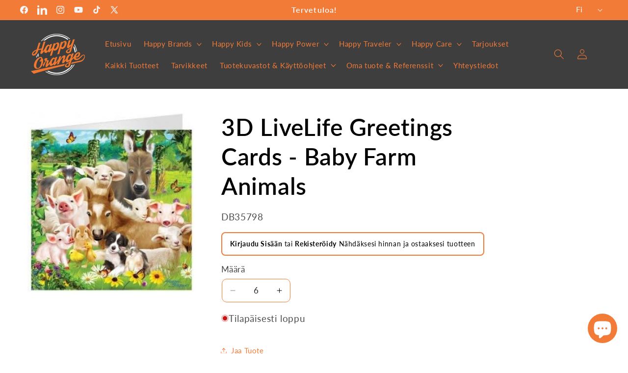

--- FILE ---
content_type: text/html; charset=utf-8
request_url: https://www.happyorange.fi/products/3d-livelife-greetings-cards-baby-farm-animals
body_size: 77511
content:
<!doctype html>
<html class="js" lang="fi">
  <head>
    <!-- Google Tag Manager -->
<script>(function(w,d,s,l,i){w[l]=w[l]||[];w[l].push({'gtm.start':
new Date().getTime(),event:'gtm.js'});var f=d.getElementsByTagName(s)[0],
j=d.createElement(s),dl=l!='dataLayer'?'&l='+l:'';j.async=true;j.src=
'https://www.googletagmanager.com/gtm.js?id='+i+dl;f.parentNode.insertBefore(j,f);
})(window,document,'script','dataLayer','GTM-WNZHLK4V');</script>
<!-- End Google Tag Manager --> 
    <meta name="google-site-verification" content="Pkh362IvPd45UsN9wmjnXVCOAFzycLGIp-PWXq8KMOg" />
    <meta charset="utf-8">
    <meta http-equiv="X-UA-Compatible" content="IE=edge">
    <meta name="viewport" content="width=device-width,initial-scale=1">
    <meta name="theme-color" content="">
    <link rel="canonical" href="https://www.happyorange.fi/products/3d-livelife-greetings-cards-baby-farm-animals"><link rel="icon" type="image/png" href="//www.happyorange.fi/cdn/shop/files/HappyOrangeLogo_ed399436-0b5e-4bef-9c24-5d3316f87efc.png?crop=center&height=32&v=1669205157&width=32"><link rel="preconnect" href="https://fonts.shopifycdn.com" crossorigin><title>
      3D LiveLife Greetings Cards - Baby Farm Animals
 &ndash; Happy Orange Oy</title>

    

    

<meta property="og:site_name" content="Happy Orange Oy">
<meta property="og:url" content="https://www.happyorange.fi/products/3d-livelife-greetings-cards-baby-farm-animals">
<meta property="og:title" content="3D LiveLife Greetings Cards - Baby Farm Animals">
<meta property="og:type" content="product">
<meta property="og:description" content="Happy Orange Oy on erikoiskaupan asiantuntija. Palvelemme yritysasiakkaita koko Suomen alueella. 

Toimintamme pääpaino koostuu tuotesuunnittelusta, maahantuonnista ja tukkumyynnistä. Teemme yhteistyötä yli 400 erilaisen yrittäjän kanssa ympäri Suomea."><meta property="og:image" content="http://www.happyorange.fi/cdn/shop/products/8419337833bd9056e581a8937fec751e.jpg?v=1679650373">
  <meta property="og:image:secure_url" content="https://www.happyorange.fi/cdn/shop/products/8419337833bd9056e581a8937fec751e.jpg?v=1679650373">
  <meta property="og:image:width" content="302">
  <meta property="og:image:height" content="325"><meta property="og:price:amount" content="2,39">
  <meta property="og:price:currency" content="EUR"><meta name="twitter:site" content="@happyorangeoy"><meta name="twitter:card" content="summary_large_image">
<meta name="twitter:title" content="3D LiveLife Greetings Cards - Baby Farm Animals">
<meta name="twitter:description" content="Happy Orange Oy on erikoiskaupan asiantuntija. Palvelemme yritysasiakkaita koko Suomen alueella. 

Toimintamme pääpaino koostuu tuotesuunnittelusta, maahantuonnista ja tukkumyynnistä. Teemme yhteistyötä yli 400 erilaisen yrittäjän kanssa ympäri Suomea.">


    <script src="//www.happyorange.fi/cdn/shop/t/138/assets/constants.js?v=132983761750457495441741856923" defer="defer"></script>
    <script src="//www.happyorange.fi/cdn/shop/t/138/assets/pubsub.js?v=25310214064522200911741856923" defer="defer"></script>
    <script src="//www.happyorange.fi/cdn/shop/t/138/assets/global.js?v=184345515105158409801741856923" defer="defer"></script>
    <script src="//www.happyorange.fi/cdn/shop/t/138/assets/details-disclosure.js?v=13653116266235556501741856923" defer="defer"></script>
    <script src="//www.happyorange.fi/cdn/shop/t/138/assets/details-modal.js?v=25581673532751508451741856923" defer="defer"></script>
    <script src="//www.happyorange.fi/cdn/shop/t/138/assets/search-form.js?v=133129549252120666541741856923" defer="defer"></script><script src="//www.happyorange.fi/cdn/shop/t/138/assets/animations.js?v=88693664871331136111741856923" defer="defer"></script><script>window.performance && window.performance.mark && window.performance.mark('shopify.content_for_header.start');</script><meta id="shopify-digital-wallet" name="shopify-digital-wallet" content="/67519054127/digital_wallets/dialog">
<link rel="alternate" hreflang="x-default" href="https://www.happyorange.fi/products/3d-livelife-greetings-cards-baby-farm-animals">
<link rel="alternate" hreflang="fi" href="https://www.happyorange.fi/products/3d-livelife-greetings-cards-baby-farm-animals">
<link rel="alternate" hreflang="en" href="https://www.happyorange.fi/en/products/3d-livelife-greetings-cards-baby-farm-animals">
<link rel="alternate" hreflang="en-SE" href="https://www.happyorange.fi/en-se/products/3d-livelife-greetings-cards-baby-farm-animals">
<link rel="alternate" type="application/json+oembed" href="https://www.happyorange.fi/products/3d-livelife-greetings-cards-baby-farm-animals.oembed">
<script async="async" src="/checkouts/internal/preloads.js?locale=fi-FI"></script>
<script id="shopify-features" type="application/json">{"accessToken":"10fd7b3c421eb3e5ecfcde9e08bc70b2","betas":["rich-media-storefront-analytics"],"domain":"www.happyorange.fi","predictiveSearch":true,"shopId":67519054127,"locale":"fi"}</script>
<script>var Shopify = Shopify || {};
Shopify.shop = "happyorangeoy.myshopify.com";
Shopify.locale = "fi";
Shopify.currency = {"active":"EUR","rate":"1.0"};
Shopify.country = "FI";
Shopify.theme = {"name":"Happy Orange [New Official Theme]","id":179528401226,"schema_name":"Dawn","schema_version":"15.3.0","theme_store_id":887,"role":"main"};
Shopify.theme.handle = "null";
Shopify.theme.style = {"id":null,"handle":null};
Shopify.cdnHost = "www.happyorange.fi/cdn";
Shopify.routes = Shopify.routes || {};
Shopify.routes.root = "/";</script>
<script type="module">!function(o){(o.Shopify=o.Shopify||{}).modules=!0}(window);</script>
<script>!function(o){function n(){var o=[];function n(){o.push(Array.prototype.slice.apply(arguments))}return n.q=o,n}var t=o.Shopify=o.Shopify||{};t.loadFeatures=n(),t.autoloadFeatures=n()}(window);</script>
<script id="shop-js-analytics" type="application/json">{"pageType":"product"}</script>
<script defer="defer" async type="module" src="//www.happyorange.fi/cdn/shopifycloud/shop-js/modules/v2/client.init-shop-cart-sync_j08UDGKa.fi.esm.js"></script>
<script defer="defer" async type="module" src="//www.happyorange.fi/cdn/shopifycloud/shop-js/modules/v2/chunk.common_Bb-XDIxn.esm.js"></script>
<script defer="defer" async type="module" src="//www.happyorange.fi/cdn/shopifycloud/shop-js/modules/v2/chunk.modal_BRwMSUnb.esm.js"></script>
<script type="module">
  await import("//www.happyorange.fi/cdn/shopifycloud/shop-js/modules/v2/client.init-shop-cart-sync_j08UDGKa.fi.esm.js");
await import("//www.happyorange.fi/cdn/shopifycloud/shop-js/modules/v2/chunk.common_Bb-XDIxn.esm.js");
await import("//www.happyorange.fi/cdn/shopifycloud/shop-js/modules/v2/chunk.modal_BRwMSUnb.esm.js");

  window.Shopify.SignInWithShop?.initShopCartSync?.({"fedCMEnabled":true,"windoidEnabled":true});

</script>
<script>(function() {
  var isLoaded = false;
  function asyncLoad() {
    if (isLoaded) return;
    isLoaded = true;
    var urls = ["https:\/\/chimpstatic.com\/mcjs-connected\/js\/users\/734dd2b291eaca4fffb62365e\/d3da97a9bad1999e764ebde82.js?shop=happyorangeoy.myshopify.com","https:\/\/cdn.nfcube.com\/instafeed-d4106263d179e1df71448c9f77fe2627.js?shop=happyorangeoy.myshopify.com","https:\/\/storage.googleapis.com\/pdf-uploader-v2.appspot.com\/happyorangeoy\/script\/script1_26_2026_08_40_13.js?shop=happyorangeoy.myshopify.com"];
    for (var i = 0; i < urls.length; i++) {
      var s = document.createElement('script');
      s.type = 'text/javascript';
      s.async = true;
      s.src = urls[i];
      var x = document.getElementsByTagName('script')[0];
      x.parentNode.insertBefore(s, x);
    }
  };
  if(window.attachEvent) {
    window.attachEvent('onload', asyncLoad);
  } else {
    window.addEventListener('load', asyncLoad, false);
  }
})();</script>
<script id="__st">var __st={"a":67519054127,"offset":7200,"reqid":"32cd4d2e-0c5c-4cdb-a2d5-4c4993a5b5d5-1770106925","pageurl":"www.happyorange.fi\/products\/3d-livelife-greetings-cards-baby-farm-animals","u":"2863c16f9984","p":"product","rtyp":"product","rid":8018748670255};</script>
<script>window.ShopifyPaypalV4VisibilityTracking = true;</script>
<script id="captcha-bootstrap">!function(){'use strict';const t='contact',e='account',n='new_comment',o=[[t,t],['blogs',n],['comments',n],[t,'customer']],c=[[e,'customer_login'],[e,'guest_login'],[e,'recover_customer_password'],[e,'create_customer']],r=t=>t.map((([t,e])=>`form[action*='/${t}']:not([data-nocaptcha='true']) input[name='form_type'][value='${e}']`)).join(','),a=t=>()=>t?[...document.querySelectorAll(t)].map((t=>t.form)):[];function s(){const t=[...o],e=r(t);return a(e)}const i='password',u='form_key',d=['recaptcha-v3-token','g-recaptcha-response','h-captcha-response',i],f=()=>{try{return window.sessionStorage}catch{return}},m='__shopify_v',_=t=>t.elements[u];function p(t,e,n=!1){try{const o=window.sessionStorage,c=JSON.parse(o.getItem(e)),{data:r}=function(t){const{data:e,action:n}=t;return t[m]||n?{data:e,action:n}:{data:t,action:n}}(c);for(const[e,n]of Object.entries(r))t.elements[e]&&(t.elements[e].value=n);n&&o.removeItem(e)}catch(o){console.error('form repopulation failed',{error:o})}}const l='form_type',E='cptcha';function T(t){t.dataset[E]=!0}const w=window,h=w.document,L='Shopify',v='ce_forms',y='captcha';let A=!1;((t,e)=>{const n=(g='f06e6c50-85a8-45c8-87d0-21a2b65856fe',I='https://cdn.shopify.com/shopifycloud/storefront-forms-hcaptcha/ce_storefront_forms_captcha_hcaptcha.v1.5.2.iife.js',D={infoText:'hCaptchan suojaama',privacyText:'Tietosuoja',termsText:'Ehdot'},(t,e,n)=>{const o=w[L][v],c=o.bindForm;if(c)return c(t,g,e,D).then(n);var r;o.q.push([[t,g,e,D],n]),r=I,A||(h.body.append(Object.assign(h.createElement('script'),{id:'captcha-provider',async:!0,src:r})),A=!0)});var g,I,D;w[L]=w[L]||{},w[L][v]=w[L][v]||{},w[L][v].q=[],w[L][y]=w[L][y]||{},w[L][y].protect=function(t,e){n(t,void 0,e),T(t)},Object.freeze(w[L][y]),function(t,e,n,w,h,L){const[v,y,A,g]=function(t,e,n){const i=e?o:[],u=t?c:[],d=[...i,...u],f=r(d),m=r(i),_=r(d.filter((([t,e])=>n.includes(e))));return[a(f),a(m),a(_),s()]}(w,h,L),I=t=>{const e=t.target;return e instanceof HTMLFormElement?e:e&&e.form},D=t=>v().includes(t);t.addEventListener('submit',(t=>{const e=I(t);if(!e)return;const n=D(e)&&!e.dataset.hcaptchaBound&&!e.dataset.recaptchaBound,o=_(e),c=g().includes(e)&&(!o||!o.value);(n||c)&&t.preventDefault(),c&&!n&&(function(t){try{if(!f())return;!function(t){const e=f();if(!e)return;const n=_(t);if(!n)return;const o=n.value;o&&e.removeItem(o)}(t);const e=Array.from(Array(32),(()=>Math.random().toString(36)[2])).join('');!function(t,e){_(t)||t.append(Object.assign(document.createElement('input'),{type:'hidden',name:u})),t.elements[u].value=e}(t,e),function(t,e){const n=f();if(!n)return;const o=[...t.querySelectorAll(`input[type='${i}']`)].map((({name:t})=>t)),c=[...d,...o],r={};for(const[a,s]of new FormData(t).entries())c.includes(a)||(r[a]=s);n.setItem(e,JSON.stringify({[m]:1,action:t.action,data:r}))}(t,e)}catch(e){console.error('failed to persist form',e)}}(e),e.submit())}));const S=(t,e)=>{t&&!t.dataset[E]&&(n(t,e.some((e=>e===t))),T(t))};for(const o of['focusin','change'])t.addEventListener(o,(t=>{const e=I(t);D(e)&&S(e,y())}));const B=e.get('form_key'),M=e.get(l),P=B&&M;t.addEventListener('DOMContentLoaded',(()=>{const t=y();if(P)for(const e of t)e.elements[l].value===M&&p(e,B);[...new Set([...A(),...v().filter((t=>'true'===t.dataset.shopifyCaptcha))])].forEach((e=>S(e,t)))}))}(h,new URLSearchParams(w.location.search),n,t,e,['guest_login'])})(!0,!0)}();</script>
<script integrity="sha256-4kQ18oKyAcykRKYeNunJcIwy7WH5gtpwJnB7kiuLZ1E=" data-source-attribution="shopify.loadfeatures" defer="defer" src="//www.happyorange.fi/cdn/shopifycloud/storefront/assets/storefront/load_feature-a0a9edcb.js" crossorigin="anonymous"></script>
<script data-source-attribution="shopify.dynamic_checkout.dynamic.init">var Shopify=Shopify||{};Shopify.PaymentButton=Shopify.PaymentButton||{isStorefrontPortableWallets:!0,init:function(){window.Shopify.PaymentButton.init=function(){};var t=document.createElement("script");t.src="https://www.happyorange.fi/cdn/shopifycloud/portable-wallets/latest/portable-wallets.fi.js",t.type="module",document.head.appendChild(t)}};
</script>
<script data-source-attribution="shopify.dynamic_checkout.buyer_consent">
  function portableWalletsHideBuyerConsent(e){var t=document.getElementById("shopify-buyer-consent"),n=document.getElementById("shopify-subscription-policy-button");t&&n&&(t.classList.add("hidden"),t.setAttribute("aria-hidden","true"),n.removeEventListener("click",e))}function portableWalletsShowBuyerConsent(e){var t=document.getElementById("shopify-buyer-consent"),n=document.getElementById("shopify-subscription-policy-button");t&&n&&(t.classList.remove("hidden"),t.removeAttribute("aria-hidden"),n.addEventListener("click",e))}window.Shopify?.PaymentButton&&(window.Shopify.PaymentButton.hideBuyerConsent=portableWalletsHideBuyerConsent,window.Shopify.PaymentButton.showBuyerConsent=portableWalletsShowBuyerConsent);
</script>
<script data-source-attribution="shopify.dynamic_checkout.cart.bootstrap">document.addEventListener("DOMContentLoaded",(function(){function t(){return document.querySelector("shopify-accelerated-checkout-cart, shopify-accelerated-checkout")}if(t())Shopify.PaymentButton.init();else{new MutationObserver((function(e,n){t()&&(Shopify.PaymentButton.init(),n.disconnect())})).observe(document.body,{childList:!0,subtree:!0})}}));
</script>
<script id='scb4127' type='text/javascript' async='' src='https://www.happyorange.fi/cdn/shopifycloud/privacy-banner/storefront-banner.js'></script><script id="sections-script" data-sections="header" defer="defer" src="//www.happyorange.fi/cdn/shop/t/138/compiled_assets/scripts.js?v=10723"></script>
<script>window.performance && window.performance.mark && window.performance.mark('shopify.content_for_header.end');</script>


    <style data-shopify>
      @font-face {
  font-family: Lato;
  font-weight: 400;
  font-style: normal;
  font-display: swap;
  src: url("//www.happyorange.fi/cdn/fonts/lato/lato_n4.c3b93d431f0091c8be23185e15c9d1fee1e971c5.woff2") format("woff2"),
       url("//www.happyorange.fi/cdn/fonts/lato/lato_n4.d5c00c781efb195594fd2fd4ad04f7882949e327.woff") format("woff");
}

      @font-face {
  font-family: Lato;
  font-weight: 700;
  font-style: normal;
  font-display: swap;
  src: url("//www.happyorange.fi/cdn/fonts/lato/lato_n7.900f219bc7337bc57a7a2151983f0a4a4d9d5dcf.woff2") format("woff2"),
       url("//www.happyorange.fi/cdn/fonts/lato/lato_n7.a55c60751adcc35be7c4f8a0313f9698598612ee.woff") format("woff");
}

      @font-face {
  font-family: Lato;
  font-weight: 400;
  font-style: italic;
  font-display: swap;
  src: url("//www.happyorange.fi/cdn/fonts/lato/lato_i4.09c847adc47c2fefc3368f2e241a3712168bc4b6.woff2") format("woff2"),
       url("//www.happyorange.fi/cdn/fonts/lato/lato_i4.3c7d9eb6c1b0a2bf62d892c3ee4582b016d0f30c.woff") format("woff");
}

      @font-face {
  font-family: Lato;
  font-weight: 700;
  font-style: italic;
  font-display: swap;
  src: url("//www.happyorange.fi/cdn/fonts/lato/lato_i7.16ba75868b37083a879b8dd9f2be44e067dfbf92.woff2") format("woff2"),
       url("//www.happyorange.fi/cdn/fonts/lato/lato_i7.4c07c2b3b7e64ab516aa2f2081d2bb0366b9dce8.woff") format("woff");
}

      @font-face {
  font-family: Lato;
  font-weight: 600;
  font-style: normal;
  font-display: swap;
  src: url("//www.happyorange.fi/cdn/fonts/lato/lato_n6.38d0e3b23b74a60f769c51d1df73fac96c580d59.woff2") format("woff2"),
       url("//www.happyorange.fi/cdn/fonts/lato/lato_n6.3365366161bdcc36a3f97cfbb23954d8c4bf4079.woff") format("woff");
}


      
        :root,
        .color-scheme-1 {
          --color-background: 255,255,255;
        
          --gradient-background: #ffffff;
        

        

        --color-foreground: 0,0,0;
        --color-background-contrast: 191,191,191;
        --color-shadow: 0,0,0;
        --color-button: 242,123,56;
        --color-button-text: 255,255,255;
        --color-secondary-button: 255,255,255;
        --color-secondary-button-text: 242,123,56;
        --color-link: 242,123,56;
        --color-badge-foreground: 0,0,0;
        --color-badge-background: 255,255,255;
        --color-badge-border: 0,0,0;
        --payment-terms-background-color: rgb(255 255 255);
      }
      
        
        .color-scheme-2 {
          --color-background: 62,62,62;
        
          --gradient-background: #3e3e3e;
        

        

        --color-foreground: 242,123,56;
        --color-background-contrast: 75,75,75;
        --color-shadow: 255,255,255;
        --color-button: 255,255,255;
        --color-button-text: 62,62,62;
        --color-secondary-button: 62,62,62;
        --color-secondary-button-text: 255,255,255;
        --color-link: 255,255,255;
        --color-badge-foreground: 242,123,56;
        --color-badge-background: 62,62,62;
        --color-badge-border: 242,123,56;
        --payment-terms-background-color: rgb(62 62 62);
      }
      
        
        .color-scheme-3 {
          --color-background: 36,40,51;
        
          --gradient-background: #242833;
        

        

        --color-foreground: 255,255,255;
        --color-background-contrast: 47,52,66;
        --color-shadow: 18,18,18;
        --color-button: 255,255,255;
        --color-button-text: 0,0,0;
        --color-secondary-button: 36,40,51;
        --color-secondary-button-text: 255,255,255;
        --color-link: 255,255,255;
        --color-badge-foreground: 255,255,255;
        --color-badge-background: 36,40,51;
        --color-badge-border: 255,255,255;
        --payment-terms-background-color: rgb(36 40 51);
      }
      
        
        .color-scheme-4 {
          --color-background: 18,18,18;
        
          --gradient-background: #121212;
        

        

        --color-foreground: 255,255,255;
        --color-background-contrast: 146,146,146;
        --color-shadow: 18,18,18;
        --color-button: 255,255,255;
        --color-button-text: 18,18,18;
        --color-secondary-button: 18,18,18;
        --color-secondary-button-text: 255,255,255;
        --color-link: 255,255,255;
        --color-badge-foreground: 255,255,255;
        --color-badge-background: 18,18,18;
        --color-badge-border: 255,255,255;
        --payment-terms-background-color: rgb(18 18 18);
      }
      
        
        .color-scheme-5 {
          --color-background: 247,241,238;
        
          --gradient-background: #f7f1ee;
        

        

        --color-foreground: 0,0,0;
        --color-background-contrast: 206,170,151;
        --color-shadow: 18,18,18;
        --color-button: 255,255,255;
        --color-button-text: 51,79,180;
        --color-secondary-button: 247,241,238;
        --color-secondary-button-text: 255,255,255;
        --color-link: 255,255,255;
        --color-badge-foreground: 0,0,0;
        --color-badge-background: 247,241,238;
        --color-badge-border: 0,0,0;
        --payment-terms-background-color: rgb(247 241 238);
      }
      
        
        .color-scheme-dcfa4508-a544-45ea-ba4a-72080b3758b3 {
          --color-background: 242,123,56;
        
          --gradient-background: #f27b38;
        

        

        --color-foreground: 255,255,255;
        --color-background-contrast: 160,64,10;
        --color-shadow: 18,18,18;
        --color-button: 242,123,56;
        --color-button-text: 0,0,0;
        --color-secondary-button: 242,123,56;
        --color-secondary-button-text: 18,18,18;
        --color-link: 18,18,18;
        --color-badge-foreground: 255,255,255;
        --color-badge-background: 242,123,56;
        --color-badge-border: 255,255,255;
        --payment-terms-background-color: rgb(242 123 56);
      }
      

      body, .color-scheme-1, .color-scheme-2, .color-scheme-3, .color-scheme-4, .color-scheme-5, .color-scheme-dcfa4508-a544-45ea-ba4a-72080b3758b3 {
        color: rgba(var(--color-foreground), 0.75);
        background-color: rgb(var(--color-background));
      }

      :root {
        --font-body-family: Lato, sans-serif;
        --font-body-style: normal;
        --font-body-weight: 400;
        --font-body-weight-bold: 700;

        --font-heading-family: Lato, sans-serif;
        --font-heading-style: normal;
        --font-heading-weight: 600;

        --font-body-scale: 1.05;
        --font-heading-scale: 1.1428571428571428;

        --media-padding: px;
        --media-border-opacity: 0.1;
        --media-border-width: 0px;
        --media-radius: 0px;
        --media-shadow-opacity: 0.0;
        --media-shadow-horizontal-offset: 0px;
        --media-shadow-vertical-offset: 4px;
        --media-shadow-blur-radius: 5px;
        --media-shadow-visible: 0;

        --page-width: 120rem;
        --page-width-margin: 0rem;

        --product-card-image-padding: 0.0rem;
        --product-card-corner-radius: 0.8rem;
        --product-card-text-alignment: left;
        --product-card-border-width: 0.0rem;
        --product-card-border-opacity: 0.25;
        --product-card-shadow-opacity: 0.25;
        --product-card-shadow-visible: 1;
        --product-card-shadow-horizontal-offset: 0.6rem;
        --product-card-shadow-vertical-offset: 0.8rem;
        --product-card-shadow-blur-radius: 0.5rem;

        --collection-card-image-padding: 0.0rem;
        --collection-card-corner-radius: 0.8rem;
        --collection-card-text-alignment: left;
        --collection-card-border-width: 0.0rem;
        --collection-card-border-opacity: 0.25;
        --collection-card-shadow-opacity: 0.25;
        --collection-card-shadow-visible: 1;
        --collection-card-shadow-horizontal-offset: 0.6rem;
        --collection-card-shadow-vertical-offset: 0.6rem;
        --collection-card-shadow-blur-radius: 0.5rem;

        --blog-card-image-padding: 0.0rem;
        --blog-card-corner-radius: 0.0rem;
        --blog-card-text-alignment: left;
        --blog-card-border-width: 0.0rem;
        --blog-card-border-opacity: 0.1;
        --blog-card-shadow-opacity: 0.0;
        --blog-card-shadow-visible: 0;
        --blog-card-shadow-horizontal-offset: 0.0rem;
        --blog-card-shadow-vertical-offset: 0.4rem;
        --blog-card-shadow-blur-radius: 0.5rem;

        --badge-corner-radius: 4.0rem;

        --popup-border-width: 1px;
        --popup-border-opacity: 0.1;
        --popup-corner-radius: 0px;
        --popup-shadow-opacity: 0.0;
        --popup-shadow-horizontal-offset: 0px;
        --popup-shadow-vertical-offset: 4px;
        --popup-shadow-blur-radius: 5px;

        --drawer-border-width: 1px;
        --drawer-border-opacity: 0.1;
        --drawer-shadow-opacity: 0.0;
        --drawer-shadow-horizontal-offset: 0px;
        --drawer-shadow-vertical-offset: 4px;
        --drawer-shadow-blur-radius: 5px;

        --spacing-sections-desktop: 56px;
        --spacing-sections-mobile: 39px;

        --grid-desktop-vertical-spacing: 36px;
        --grid-desktop-horizontal-spacing: 40px;
        --grid-mobile-vertical-spacing: 18px;
        --grid-mobile-horizontal-spacing: 20px;

        --text-boxes-border-opacity: 0.1;
        --text-boxes-border-width: 0px;
        --text-boxes-radius: 0px;
        --text-boxes-shadow-opacity: 0.0;
        --text-boxes-shadow-visible: 0;
        --text-boxes-shadow-horizontal-offset: 0px;
        --text-boxes-shadow-vertical-offset: 4px;
        --text-boxes-shadow-blur-radius: 5px;

        --buttons-radius: 14px;
        --buttons-radius-outset: 15px;
        --buttons-border-width: 1px;
        --buttons-border-opacity: 1.0;
        --buttons-shadow-opacity: 0.5;
        --buttons-shadow-visible: 1;
        --buttons-shadow-horizontal-offset: 4px;
        --buttons-shadow-vertical-offset: 6px;
        --buttons-shadow-blur-radius: 5px;
        --buttons-border-offset: 0.3px;

        --inputs-radius: 0px;
        --inputs-border-width: 1px;
        --inputs-border-opacity: 0.9;
        --inputs-shadow-opacity: 0.0;
        --inputs-shadow-horizontal-offset: 0px;
        --inputs-margin-offset: 0px;
        --inputs-shadow-vertical-offset: 0px;
        --inputs-shadow-blur-radius: 5px;
        --inputs-radius-outset: 0px;

        --variant-pills-radius: 40px;
        --variant-pills-border-width: 1px;
        --variant-pills-border-opacity: 0.55;
        --variant-pills-shadow-opacity: 0.0;
        --variant-pills-shadow-horizontal-offset: 0px;
        --variant-pills-shadow-vertical-offset: 4px;
        --variant-pills-shadow-blur-radius: 5px;
      }

      *,
      *::before,
      *::after {
        box-sizing: inherit;
      }

      html {
        box-sizing: border-box;
        font-size: calc(var(--font-body-scale) * 62.5%);
        height: 100%;
      }

      body {
        display: grid;
        grid-template-rows: auto auto 1fr auto;
        grid-template-columns: 100%;
        min-height: 100%;
        margin: 0;
        font-size: 1.5rem;
        letter-spacing: 0.06rem;
        line-height: calc(1 + 0.8 / var(--font-body-scale));
        font-family: var(--font-body-family);
        font-style: var(--font-body-style);
        font-weight: var(--font-body-weight);
      }

      @media screen and (min-width: 750px) {
        body {
          font-size: 1.6rem;
        }
      }
    </style>

    <link href="//www.happyorange.fi/cdn/shop/t/138/assets/base.css?v=98242125078348212491745918984" rel="stylesheet" type="text/css" media="all" />
    <link rel="stylesheet" href="//www.happyorange.fi/cdn/shop/t/138/assets/component-cart-items.css?v=123238115697927560811745483374" media="print" onload="this.media='all'"><link href="//www.happyorange.fi/cdn/shop/t/138/assets/component-cart-drawer.css?v=112801333748515159671741856923" rel="stylesheet" type="text/css" media="all" />
      <link href="//www.happyorange.fi/cdn/shop/t/138/assets/component-cart.css?v=164708765130180853531741856923" rel="stylesheet" type="text/css" media="all" />
      <link href="//www.happyorange.fi/cdn/shop/t/138/assets/component-totals.css?v=15906652033866631521741856923" rel="stylesheet" type="text/css" media="all" />
      <link href="//www.happyorange.fi/cdn/shop/t/138/assets/component-price.css?v=70172745017360139101741856923" rel="stylesheet" type="text/css" media="all" />
      <link href="//www.happyorange.fi/cdn/shop/t/138/assets/component-discounts.css?v=152760482443307489271741856923" rel="stylesheet" type="text/css" media="all" />

      <link rel="preload" as="font" href="//www.happyorange.fi/cdn/fonts/lato/lato_n4.c3b93d431f0091c8be23185e15c9d1fee1e971c5.woff2" type="font/woff2" crossorigin>
      

      <link rel="preload" as="font" href="//www.happyorange.fi/cdn/fonts/lato/lato_n6.38d0e3b23b74a60f769c51d1df73fac96c580d59.woff2" type="font/woff2" crossorigin>
      
<link href="//www.happyorange.fi/cdn/shop/t/138/assets/component-localization-form.css?v=170315343355214948141741856923" rel="stylesheet" type="text/css" media="all" />
      <script src="//www.happyorange.fi/cdn/shop/t/138/assets/localization-form.js?v=144176611646395275351741856923" defer="defer"></script><link
        rel="stylesheet"
        href="//www.happyorange.fi/cdn/shop/t/138/assets/component-predictive-search.css?v=142308631370819338831743581214"
        media="print"
        onload="this.media='all'"
      ><script>
      if (Shopify.designMode) {
        document.documentElement.classList.add('shopify-design-mode');
      }
    </script>
  


<script>
  document.addEventListener("DOMContentLoaded", function(event) {
    const style = document.getElementById('wsg-custom-style');
    if (typeof window.isWsgCustomer != "undefined" && isWsgCustomer) {
    const disableInputs = () => {
      document.querySelectorAll(
      '#wsg-cart-items .wsg-quantity-counter input.wsg-cart__quantity-selector'
      )
      .forEach(input => {
        input.disabled = true;
        //console.log('input disabled');
      });
    };

      if (window.location.pathname.includes('/pages/ws-cart')) {
        [3000, 4000, 5000].forEach(delay => setTimeout(disableInputs, delay));
      }
      
      style.innerHTML = `
        ${style.innerHTML} 
        /* A friend of hideWsg - this will _show_ only for wsg customers. Add class to an element to use */
        .showWsg {
          display: unset;
        }
        /* wholesale only CSS */
        .additional-checkout-buttons, .shopify-payment-button {
          display: none !important;
        }
        .wsg-proxy-container select {
          background-color: 
          ${
        document.querySelector('input').style.backgroundColor
          ? document.querySelector('input').style.backgroundColor
          : 'white'
        } !important;
        }
      `;
    } else {
      style.innerHTML = `
        ${style.innerHTML}
        /* Add CSS rules here for NOT wsg customers - great to hide elements from retail when we can't access the code driving the element */
        
      `;
    }

    if (typeof window.embedButtonBg !== undefined && typeof window.embedButtonText !== undefined && window.embedButtonBg !== window.embedButtonText) {
      style.innerHTML = `
        ${style.innerHTML}
        .wsg-button-fix {
          background: ${embedButtonBg} !important;
          border-color: ${embedButtonBg} !important;
          color: ${embedButtonText} !important;
        }
      `;
    }

    // =========================
    //         CUSTOM JS
    // ==========================
    if (document.querySelector(".wsg-proxy-container")) {
      initNodeObserver(wsgCustomJs);
    }
  })

  function wsgCustomJs() {

    // update button classes
    const button = document.querySelectorAll(".wsg-button-fix");
    let buttonClass = "xxButtonClassesHerexx";
    buttonClass = buttonClass.split(" ");
    for (let i = 0; i < button.length; i++) {
      button[i].classList.add(... buttonClass);
    }

    // wsgCustomJs window placeholder
    // update secondary btn color on proxy cart
    if (document.getElementById("wsg-checkout-one")) {
      const checkoutButton = document.getElementById("wsg-checkout-one");
      let wsgBtnColor = window.getComputedStyle(checkoutButton).backgroundColor;
      let wsgBtnBackground = "none";
      let wsgBtnBorder = "thin solid " + wsgBtnColor;
      let wsgBtnPadding = window.getComputedStyle(checkoutButton).padding;
      let spofBtn = document.querySelectorAll(".spof-btn");
      for (let i = 0; i < spofBtn.length; i++) {
        spofBtn[i].style.background = wsgBtnBackground;
        spofBtn[i].style.color = wsgBtnColor;
        spofBtn[i].style.border = wsgBtnBorder;
        spofBtn[i].style.padding = wsgBtnPadding;
      }
    }

    // update Quick Order Form label
    if (typeof window.embedSPOFLabel != "undefined" && embedSPOFLabel) {
      document.querySelectorAll(".spof-btn").forEach(function(spofBtn) {
        spofBtn.removeAttribute("data-translation-selector");
        spofBtn.innerHTML = embedSPOFLabel;
      });
    }
  }

  function initNodeObserver(onChangeNodeCallback) {

    // Select the node that will be observed for mutations
    const targetNode = document.querySelector(".wsg-proxy-container");

    // Options for the observer (which mutations to observe)
    const config = {
      attributes: true,
      childList: true,
      subtree: true
    };

    // Callback function to execute when mutations are observed
    const callback = function(mutationsList, observer) {
      for (const mutation of mutationsList) {
        if (mutation.type === 'childList') {
          onChangeNodeCallback();
          observer.disconnect();
        }
      }
    };

    // Create an observer instance linked to the callback function
    const observer = new MutationObserver(callback);

    // Start observing the target node for configured mutations
    observer.observe(targetNode, config);
  }
</script>


<style id="wsg-custom-style">
  /* A friend of hideWsg - this will _show_ only for wsg customers. Add class to an element to use */
  .showWsg {
    display: none;
  }
  /* Signup/login */
  #wsg-signup select,
  #wsg-signup input,
  #wsg-signup textarea {
    height: 46px;
    border: thin solid #d1d1d1;
    padding: 6px 10px;
  }
  #wsg-signup textarea {
    min-height: 100px;
  }
  .wsg-login-input {
    height: 46px;
    border: thin solid #d1d1d1;
    padding: 6px 10px;
  }
  #wsg-signup select {
  }
/*   Quick Order Form */
  .wsg-table td {
    border: none;
    min-width: 150px;
  }
  .wsg-table tr {
    border-bottom: thin solid #d1d1d1; 
    border-left: none;
  }
  .wsg-table input[type="number"] {
    border: thin solid #d1d1d1;
    padding: 5px 15px;
    min-height: 42px;
  }
  #wsg-spof-link a {
    text-decoration: inherit;
    color: inherit;
  }
  .wsg-proxy-container {
    margin-top: 0% !important;
  }
  @media screen and (max-width:768px){
    .wsg-proxy-container .wsg-table input[type="number"] {
        max-width: 80%; 
    }
    .wsg-center img {
      width: 50px !important;
    }
    .wsg-variant-price-area {
      min-width: 70px !important;
    }
  }
  /* Submit button */
  #wsg-cart-update{
    padding: 8px 10px;
    min-height: 45px;
    max-width: 100% !important;
  }
  .wsg-table {
    background: inherit !important;
  }
  .wsg-spof-container-main {
    background: inherit !important;
  }
  /* General fixes */
  .wsg-hide-prices {
    opacity: 0;
  }
  .wsg-ws-only .button {
    margin: 0;
  }
  .wsg-dec,
  .wsg-inc {
    display: none !important;
  }
  #wsg-cart-items .wsg-quantity-counter input.wsg-cart__quantity-selector {
    padding-left: 38px !important;
  }
  .wsg-cart-notes-button button {
    font-size: 1.8rem;
  }
</style>
  <script type="text/javascript">
    function getFinalMessageOverride(arguments) {
        finalMessage = lp_messageForVisitors;
        fontFamily = 'font-family: -apple-system, BlinkMacSystemFont, San Francisco, Roboto, Segoe UI, Helvetica Neue, sans-serif';
        if (parseInt(lp_inheritFonts) == 1) {
            fontFamily = 'font-family: inherit';
        }
        if (finalMessage.indexOf("{REGISTRATION}") > -1) {
            finalMessage = finalMessage.replace("{REGISTRATION}", "<strong><a class='registrationLink' style='position:relative;text-decoration:none;z-index:99999999999;color: " + lp_textColorOfMassageBox + ";" + fontFamily + "' href='https://" + (window.location.hostname + (Shopify.locale != 'fi' ? ('/' + Shopify.locale) : '') + '/account/register') + "' target='_blank'>" + lp_registrationLinkText + "</a></strong>");
        }
        if (finalMessage.indexOf("{LOGIN}") > -1) {
            finalMessage = finalMessage.replace("{LOGIN}", "<strong><a class='loginLink' style='position:relative;text-decoration:none;z-index:99999999999;color: " + lp_textColorOfMassageBox + ";" + fontFamily + "' href='https://" + (window.location.hostname + (Shopify.locale != 'fi' ? ('/' + Shopify.locale) : '') + '/account/login') + "' target='_blank'>" + lp_loginLinkText + "</a></strong>");
        }
        return finalMessage;
    }
</script>
<style>
</style>
<!-- BEGIN app block: shopify://apps/wholesale-gorilla/blocks/wsg-header/c48d0487-dff9-41a4-94c8-ec6173fe8b8d -->

   
  















  <!-- check for wsg customer - this now downcases to compare so we are no longer concerned about case matching in tags -->


      
      
      
      
      
      <!-- ajax data -->
      
        
          
        
      
      <script>
        console.log("Wsg-header release 5.22.24")
        // here we need to check if we on a previw theme and set the shop config from the metafield
        
const wsgShopConfigMetafields = {
            
          
            
          
            
          
            
              shopConfig : {"btnClasses":"","hideDomElements":[".hideWsg","s.price-item",".section-featured-product .price","span.price__badge-sale"],"wsgPriceSelectors":{"productPrice":["product-info .price-item",".product .price-item"],"collectionPrices":[".card-information .price",".predictive-search__item-content .price"]},"autoInstall":false,"wsgMultiAjax":false,"wsgAjaxSettings":{"price":"td.cart-item__details > div.product-option","linePrice":"td.cart-item__totals > .cart-item__price-wrapper > .price","subtotal":".totals__total-value","checkoutBtn":"[name='checkout']"},"buttonClasses":"","wsgSwatch":"","wsgAccountPageSelector":"h1","wsgVolumeTable":".product-form__submit","excludedSections":[],"productSelectors":[".product-grid > .grid__item",".predictive-search__list-item"],"wsgQVSelector":[],"fileList":[],"wsgVersion":6,"installing":false,"themeId":179528401226},
            
          
            
              shopConfig150170042698 : {"btnClasses":"","hideDomElements":[".hideWsg","s.price-item",".section-featured-product .price","span.price__badge-sale"],"wsgPriceSelectors":{"productPrice":["product-info .price-item"],"collectionPrices":[".card-information .price"]},"autoInstall":false,"wsgMultiAjax":false,"wsgAjaxSettings":{"price":"td.cart-item__details > div.product-option","linePrice":"td.cart-item__totals > .cart-item__price-wrapper > .price","subtotal":".totals__subtotal-value","checkoutBtn":"[name='checkout']"},"buttonClasses":"","wsgSwatch":"","wsgAccountPageSelector":"h1","wsgVolumeTable":".product__description","excludedSections":[],"productSelectors":[".product-grid > .grid__item",".predictive-search__list-item"],"wsgQVSelector":[],"fileList":[],"wsgVersion":6,"installing":true,"themeId":150170042698},
            
          
            
              shopConfig181767307594 : {"btnClasses":"","hideDomElements":[".hideWsg","s.price-item",".section-featured-product .price","span.price__badge-sale"],"wsgPriceSelectors":{"productPrice":["product-info .price-item",".product .price-item"],"collectionPrices":[".card-information .price",".predictive-search__item-content .price"]},"autoInstall":false,"wsgMultiAjax":false,"wsgAjaxSettings":{"price":"td.cart-item__details > div.product-option","linePrice":"td.cart-item__totals > .cart-item__price-wrapper > .price","subtotal":".totals__total-value","checkoutBtn":"[name='checkout']"},"buttonClasses":"","wsgSwatch":"","wsgAccountPageSelector":"h1","wsgVolumeTable":".product-form__submit","excludedSections":[],"productSelectors":[".product-grid > .grid__item",".predictive-search__list-item"],"wsgQVSelector":[],"fileList":[],"wsgVersion":6,"installing":false,"themeId":181767307594},
            
          
}
        let wsgShopConfig = {"btnClasses":"","hideDomElements":[".hideWsg","s.price-item",".section-featured-product .price","span.price__badge-sale"],"wsgPriceSelectors":{"productPrice":["product-info .price-item",".product .price-item"],"collectionPrices":[".card-information .price",".predictive-search__item-content .price"]},"autoInstall":false,"wsgMultiAjax":false,"wsgAjaxSettings":{"price":"td.cart-item__details > div.product-option","linePrice":"td.cart-item__totals > .cart-item__price-wrapper > .price","subtotal":".totals__total-value","checkoutBtn":"[name='checkout']"},"buttonClasses":"","wsgSwatch":"","wsgAccountPageSelector":"h1","wsgVolumeTable":".product-form__submit","excludedSections":[],"productSelectors":[".product-grid > .grid__item",".predictive-search__list-item"],"wsgQVSelector":[],"fileList":[],"wsgVersion":6,"installing":false,"themeId":179528401226};
        if (window.Shopify.theme.role !== 'main') {
          const wsgShopConfigUnpublishedTheme = wsgShopConfigMetafields[`shopConfig${window.Shopify.theme.id}`];
          if (wsgShopConfigUnpublishedTheme) {
            wsgShopConfig = wsgShopConfigUnpublishedTheme;
          }
        }
        // ==========================================
        //      Set global liquid variables
        // ==========================================
        // general variables 1220
        var wsgVersion = 6.0;
        var wsgActive = true;
        // the permanent domain of the shop
        var shopPermanentDomain = 'happyorangeoy.myshopify.com';
        const wsgShopOrigin = 'https://www.happyorange.fi';
        const wsgThemeTemplate = 'product.db-greetings-cards';
        //customer
        var isWsgCustomer = 
          false
        ;
        var wsgCustomerTags = null
        var wsgCustomerId = null
        // execution variables
        var wsgRunCollection;
        var wsgCollectionObserver;
        var wsgRunProduct;
        var wsgRunAccount;
        var wsgRunCart;
        var wsgRunSinglePage;
        var wsgRunSignup;
        var wsgRunSignupV2;
        var runProxy;
        // wsgData
        var wsgData = {"hostedStore":{"branding":{"shopName":"Happy Orange Oy","isShowLogo":true},"accountPage":{"title":"My Account"},"cartPage":{"title":"Your Cart","description":"<p><br></p>"},"catalogPage":{"collections":[],"hideSoldOut":false,"imageAspectRatio":"adaptToImage","numberOfColumns":4,"productsPerPage":12},"spofPage":{"title":"Quick Order Form","description":"<p><br></p>"},"colorSettings":{"background":"#FFFFFF","primaryColor":"#000000","secondaryColor":"#FFFFFF","textColor":"#000000"},"footer":{"contactInformation":"<p><br></p>","termsOfService":false,"privacyPolicy":false},"bannerText":"You are logged in to your wholesale account"},"translations":{"custom":false,"enable":true,"language":"finnish","translateBasedOnMarket":true},"shop_preferences":{"cart":{"note":{"description":"<p><br></p>","isRequired":false},"poNumber":{"isRequired":false,"isShow":true},"termsAndConditions":{"isEnable":false,"text":""}},"exclusionsAndLocksSettings":{"hidePrices":{"link":"","loginToViewPrices":false,"replacementText":"","loginToViewPricesStatus":"enabled"}},"transitions":{"installedTransitions":false,"showTransitions":true},"retailPrice":{"enable":false,"label":"MSRP","lowerOpacity":true,"strikethrough":false},"autoBackorder":false,"checkInventory":true,"customWholesaleDiscountLabel":"","draftNotification":true,"exclusions":[],"hideExclusions":true,"includeTaxInPriceRule":false,"lockedPages":[],"marketSetting":false,"minOrder":-1,"showShipPartial":false,"taxLabel":"","taxRate":-1,"retailExclusionsStatus":"enabled"},"page_styles":{"btnClasses":"","proxyMargin":0,"shipMargin":50},"volume_discounts":{"quantity_discounts":{"collections":[],"products":[]},"settings":{"product_price_table":{},"custom_messages":{"custom_banner":{"banner_default":true,"banner_input":"Spend {{$}}, receive {{%}} off of your order."},"custom_success":{"success_default":true,"success_input":"Congratulations! You received {{%}} off of your order!"}}},"discounts":[],"enabled":false},"shipping_rates":{"handlingFee":{"amount":-1,"label":"","max":-1,"min":-1,"percent":-1,"type":"flat"},"itemReservationOnInternational":{"isEnabledCustomReservationTime":false,"isReserveInventory":false,"reserveInventoryDays":60},"internationalMsg":{"message":"Because you are outside of our home country we will calculate your shipping and send you an invoice shortly.","title":"Thank you for your order!"},"localPickup":{"fee":-1,"instructions":"","isEnabled":false,"locations":[],"minOrderPrice":0,"pickupTime":""},"localDelivery":{"isEnabled":true,"minOrderPrice":0},"autoApplyLowestRate":false,"customShippingRateLabel":"","deliveryTime":"","fixedPercent":-1,"flatRate":-1,"freeShippingMin":-1,"ignoreAll":false,"ignoreCarrierRates":false,"ignoreShopifyFreeRates":false,"isIncludeLocalDeliveryInLowestRate":true,"redirectInternational":false,"useShopifyDefault":true},"single_page":{"collapseCollections":true,"isHideSPOFbtn":true,"isShowInventoryInfo":true,"isShowSku":true,"linkInCart":true,"menuAction":"exclude","message":"","spofButtonText":"Quick Order Form"},"net_orders":{"netRedirect":{"autoEmail":false,"message":"","title":"Thank you for your order!"},"autoPending":true,"defaultPaymentTermsTemplateId":"","enabled":false,"isEnabledCustomReservationTime":false,"isReserveInventory":false,"netTag":"net","netTags":[],"reserveInventoryDays":60},"customer":{"signup":{"autoInvite":false,"autoTags":[],"taxExempt":false},"accountMessage":"<p><br></p>","accountPendingTitle":"Account Created!","loginMessage":"Log in to your wholesale account here.","redirectMessage":"<p>Keep an eye on your email. As soon as we verify your account we will send you an email with a link to set up your password and start shopping.</p>"},"quantity":{"cart":{},"collections":[],"migratedToCurrent":false,"products":[]},"activeTags":["Jäsenetu","Ketju","Priority","J%C3%A4senetu","HO_test"],"hideDrafts":[],"server_link":"https://www.wholesalegorilla.app/shop_assets/wsg-index.js","tier":"advanced","isDiscountCodesEnabled":true,"updateShopAnalyticsJobId":8261,"updateCustomersTagsJobId":3598,"isPauseShop":false,"installStatus":"complete"}
        var wsgTier = 'advanced'
        // AJAX variables
        var wsgRunAjax;
        var wsgAjaxCart;
        // product variables
        var wsgCollectionsList = [{"id":435862569263,"handle":"3d-livelife-onnittelukortit","title":"3D LiveLife Onnittelukortit","updated_at":"2026-01-30T19:58:36+02:00","body_html":"","published_at":"2023-02-10T09:56:02+02:00","sort_order":"created-desc","template_suffix":"db-greetings-cards","disjunctive":false,"rules":[{"column":"title","relation":"contains","condition":"Greetings Cards"},{"column":"type","relation":"equals","condition":"Happy Kids DeluxeBase"}],"published_scope":"web"},{"id":695947690314,"handle":"happy-kids","title":"Happy Kids","updated_at":"2026-02-02T10:16:48+02:00","body_html":"","published_at":"2025-11-24T13:02:36+02:00","sort_order":"best-selling","template_suffix":"","disjunctive":true,"rules":[{"column":"type","relation":"equals","condition":"Happy Kids Alexander Toys"},{"column":"type","relation":"equals","condition":"Happy Kids DeluxeBase"},{"column":"type","relation":"equals","condition":"Happy Kids Fürnis"},{"column":"type","relation":"equals","condition":"Happy Kids Happy Toys"},{"column":"type","relation":"equals","condition":"Happy Kids Jaq Jaq Bird"},{"column":"type","relation":"equals","condition":"Happy Kids Keycraft"},{"column":"type","relation":"equals","condition":"Happy Kids LG-Imports"},{"column":"type","relation":"equals","condition":"Happy Kids Rappa"},{"column":"type","relation":"equals","condition":"Happy Kids SimbaDickie"}],"published_scope":"web"},{"id":609169604938,"handle":"kaikki-happy-kids-3d-livelife-tuotteet","title":"Kaikki Happy Kids 3D LiveLife Tuotteet","updated_at":"2026-01-30T19:58:58+02:00","body_html":"","published_at":"2023-10-17T14:31:25+03:00","sort_order":"created-desc","template_suffix":"","disjunctive":false,"rules":[{"column":"type","relation":"equals","condition":"Happy Kids DeluxeBase"},{"column":"title","relation":"contains","condition":"3D LiveLife"}],"published_scope":"web"}]
        var wsgProdData = {"id":8018748670255,"title":"3D LiveLife Greetings Cards - Baby Farm Animals","handle":"3d-livelife-greetings-cards-baby-farm-animals","description":null,"published_at":"2023-02-10T10:17:43+02:00","created_at":"2022-11-30T14:15:01+02:00","vendor":"Deluxebase Ltd","type":"Happy Kids DeluxeBase","tags":[],"price":239,"price_min":239,"price_max":239,"available":true,"price_varies":false,"compare_at_price":null,"compare_at_price_min":0,"compare_at_price_max":0,"compare_at_price_varies":false,"variants":[{"id":44106395156783,"title":"Default Title","option1":"Default Title","option2":null,"option3":null,"sku":"DB35798","requires_shipping":true,"taxable":true,"featured_image":null,"available":true,"name":"3D LiveLife Greetings Cards - Baby Farm Animals","public_title":null,"options":["Default Title"],"price":239,"weight":0,"compare_at_price":null,"inventory_management":"shopify","barcode":"5055727535798","requires_selling_plan":false,"selling_plan_allocations":[]}],"images":["\/\/www.happyorange.fi\/cdn\/shop\/products\/8419337833bd9056e581a8937fec751e.jpg?v=1679650373"],"featured_image":"\/\/www.happyorange.fi\/cdn\/shop\/products\/8419337833bd9056e581a8937fec751e.jpg?v=1679650373","options":["Title"],"media":[{"alt":null,"id":41514075259210,"position":1,"preview_image":{"aspect_ratio":0.929,"height":325,"width":302,"src":"\/\/www.happyorange.fi\/cdn\/shop\/products\/8419337833bd9056e581a8937fec751e.jpg?v=1679650373"},"aspect_ratio":0.929,"height":325,"media_type":"image","src":"\/\/www.happyorange.fi\/cdn\/shop\/products\/8419337833bd9056e581a8937fec751e.jpg?v=1679650373","width":302}],"requires_selling_plan":false,"selling_plan_groups":[],"content":null}
        
          var wsgCurrentVariant = 44106395156783;
        
        var wsgCheckRestrictedProd = false;
        // Market and tax variables
        var wsgShopCountryCode = "FI";
        var wsgShopCountry = "Suomi"
        var wsgCustomerTaxExempt = null
        var wsgPricesIncludeTax = false
        var wsgCustomerSelectedMarket = {
          country: "Suomi",
          iso_code: "FI"
        }
        var wsgPrimaryMarketCurrency = "EUR";
        // money formatting
        var wsgMoneyFormat = "€{{amount_with_comma_separator}}";
        // config variables
        var wsgAjaxSettings = wsgShopConfig.wsgAjaxSettings;
        var wsgSwatch = wsgShopConfig.wsgSwatch;
        var wsgPriceSelectors = wsgShopConfig.wsgPriceSelectors;
        var wsgVolumeTable = wsgShopConfig.wsgVolumeTable;
        var wsgUseLegacyCollection = wsgShopConfig.wsgUseLegacyCollection;
        var wsgQVSelector = wsgShopConfig.wsgQVSelector;
        var hideDomElements = wsgShopConfig.hideDomElements;
        // button color settings
        var embedButtonBg = '#000000';
        var embedButtonText = '#000000';
        // Quick Order Form Label settings
        var embedSPOFLabel = wsgData?.single_page?.spofButtonText || 'Quick Order Form';

        // Load WSG script
        (function() {
          var loadWsg = function(url, callback) {
            var script = document.createElement("script");
            script.type = "text/javascript";
            // If the browser is Internet Explorer.
            if (script.readyState) {
              script.onreadystatechange = function() {
                if (script.readyState == "loaded" || script.readyState == "complete") {
                  script.onreadystatechange = null;
                  callback();
                }
              };
            // For any other browser.
            } else {
              script.onload = function() {
                callback();
              };
            } script.src = url;
            document.getElementsByTagName("head")[0].appendChild(script);
          };
          loadWsg(wsgData.server_link + "?v=6", function() {})
        })();
        // Run appropriate WSG process
        // === PRODUCT===
        
          wsgRunProduct = true;  
        
        // === ACCOUNT ===
        
        // === SPOF ===
        
        // === COLLECTION ===
        // Run collection on all templates/pages if we're running the 5+ script
        
          wsgRunCollection = true;
        
        // === AJAX CART ===
        
          if (wsgAjaxSettings && (wsgAjaxSettings.price || wsgAjaxSettings.linePrice || wsgAjaxSettings.subtotal || wsgAjaxSettings.checkoutBtn)) {
            wsgRunAjax = true;
          }
        
        // === CART ===
        
      </script>
      
        

        
        <!-- product data -->
        <span id="wsgReloadPrices_Window" style="display: none"></span>
        <div class="wsg-collections-list-8018748670255" style="display:none">[{"id":435862569263,"handle":"3d-livelife-onnittelukortit","title":"3D LiveLife Onnittelukortit","updated_at":"2026-01-30T19:58:36+02:00","body_html":"","published_at":"2023-02-10T09:56:02+02:00","sort_order":"created-desc","template_suffix":"db-greetings-cards","disjunctive":false,"rules":[{"column":"title","relation":"contains","condition":"Greetings Cards"},{"column":"type","relation":"equals","condition":"Happy Kids DeluxeBase"}],"published_scope":"web"},{"id":695947690314,"handle":"happy-kids","title":"Happy Kids","updated_at":"2026-02-02T10:16:48+02:00","body_html":"","published_at":"2025-11-24T13:02:36+02:00","sort_order":"best-selling","template_suffix":"","disjunctive":true,"rules":[{"column":"type","relation":"equals","condition":"Happy Kids Alexander Toys"},{"column":"type","relation":"equals","condition":"Happy Kids DeluxeBase"},{"column":"type","relation":"equals","condition":"Happy Kids Fürnis"},{"column":"type","relation":"equals","condition":"Happy Kids Happy Toys"},{"column":"type","relation":"equals","condition":"Happy Kids Jaq Jaq Bird"},{"column":"type","relation":"equals","condition":"Happy Kids Keycraft"},{"column":"type","relation":"equals","condition":"Happy Kids LG-Imports"},{"column":"type","relation":"equals","condition":"Happy Kids Rappa"},{"column":"type","relation":"equals","condition":"Happy Kids SimbaDickie"}],"published_scope":"web"},{"id":609169604938,"handle":"kaikki-happy-kids-3d-livelife-tuotteet","title":"Kaikki Happy Kids 3D LiveLife Tuotteet","updated_at":"2026-01-30T19:58:58+02:00","body_html":"","published_at":"2023-10-17T14:31:25+03:00","sort_order":"created-desc","template_suffix":"","disjunctive":false,"rules":[{"column":"type","relation":"equals","condition":"Happy Kids DeluxeBase"},{"column":"title","relation":"contains","condition":"3D LiveLife"}],"published_scope":"web"}]</div>
        <div class="wsg-product-tags-8018748670255" style="display:none">[]</div>
      

      
      
        
        
          
          
            
              <!-- BEGIN app snippet: wsg-exclusions --><script>
  const currentPageUrl = "https://www.happyorange.fi/products/3d-livelife-greetings-cards-baby-farm-animals";

  const wsgExclusionConfig = {
    currentPageUrl: currentPageUrl,
    customerTags: wsgCustomerTags,
    productExclusionTags: wsgData.shop_preferences.exclusions,
    tagsOverrideExclusions: wsgData.shop_preferences.tagsOverrideExclusions || [],
    isWsgCustomer: isWsgCustomer,
    //areas we do not want exclusions to run. edge cases, for example hidden products within the 'head' tag.  Any time weird parts of site are disappearing
    excludedSections: wsgShopConfig.excludedSections,
    //used to be col-item, usually product grid item. If a collection isn't repricing OR exclusions leaves gaps.  if you set this for 1, you have to set for all.
    productSelectors: wsgShopConfig.productSelectors // '.grid__item', '.predictive-search__list-item'
  }

  var loadExclusions = function (url, callback) {
    var script = document.createElement("script");
    script.setAttribute("defer", "")
    script.type = "text/javascript";

    // If the browser is Internet Explorer.
    if (script.readyState) {
      script.onreadystatechange = function () {
        if (script.readyState == "loaded" || script.readyState == "complete") {
          script.onreadystatechange = null;
          callback();
        }
      };
      // For any other browser.
    } else {
      script.onload = function () {
        callback();
      };
    }

    script.src = url;
    document.getElementsByTagName("head")[0].appendChild(script);
  };

  loadExclusions(wsgData.server_link.split("wsg-index.js")[0] + "wsg-exclusions.js?v=6", function () {
  })

</script><!-- END app snippet -->
            
          
        

        
        
        
        
        
        
          
        <link href="//cdn.shopify.com/extensions/019c102a-33ac-7f5b-9da0-2ba91d32b4bb/shopify-extension-29/assets/wsg-embed.css" rel="stylesheet" type="text/css" media="all" />
      
      
<link href="//cdn.shopify.com/extensions/019c102a-33ac-7f5b-9da0-2ba91d32b4bb/shopify-extension-29/assets/wsg-embed.css" rel="stylesheet" type="text/css" media="all" />

<!-- END app block --><!-- BEGIN app block: shopify://apps/helium-customer-fields/blocks/app-embed/bab58598-3e6a-4377-aaaa-97189b15f131 -->







































<script>
  if ('CF' in window) {
    window.CF.appEmbedEnabled = true;
  } else {
    window.CF = {
      appEmbedEnabled: true,
    };
  }

  window.CF.editAccountFormId = "X1tV0x";
  window.CF.registrationFormId = "X1tV0x";
</script>

<!-- BEGIN app snippet: patch-registration-links -->







































<script>
  function patchRegistrationLinks() {
    const PATCHABLE_LINKS_SELECTOR = 'a[href*="/account/register"]';

    const search = new URLSearchParams(window.location.search);
    const checkoutUrl = search.get('checkout_url');
    const returnUrl = search.get('return_url');

    const redirectUrl = checkoutUrl || returnUrl;
    if (!redirectUrl) return;

    const registrationLinks = Array.from(document.querySelectorAll(PATCHABLE_LINKS_SELECTOR));
    registrationLinks.forEach(link => {
      const url = new URL(link.href);

      url.searchParams.set('return_url', redirectUrl);

      link.href = url.href;
    });
  }

  if (['complete', 'interactive', 'loaded'].includes(document.readyState)) {
    patchRegistrationLinks();
  } else {
    document.addEventListener('DOMContentLoaded', () => patchRegistrationLinks());
  }
</script><!-- END app snippet -->
<!-- BEGIN app snippet: patch-login-grecaptcha-conflict -->







































<script>
  // Fixes a problem where both grecaptcha and hcaptcha response fields are included in the /account/login form submission
  // resulting in a 404 on the /challenge page.
  // This is caused by our triggerShopifyRecaptchaLoad function in initialize-forms.liquid.ejs
  // The fix itself just removes the unnecessary g-recaptcha-response input

  function patchLoginGrecaptchaConflict() {
    Array.from(document.querySelectorAll('form')).forEach(form => {
      form.addEventListener('submit', e => {
        const grecaptchaResponse = form.querySelector('[name="g-recaptcha-response"]');
        const hcaptchaResponse = form.querySelector('[name="h-captcha-response"]');

        if (grecaptchaResponse && hcaptchaResponse) {
          // Can't use both. Only keep hcaptcha response field.
          grecaptchaResponse.parentElement.removeChild(grecaptchaResponse);
        }
      })
    })
  }

  if (['complete', 'interactive', 'loaded'].includes(document.readyState)) {
    patchLoginGrecaptchaConflict();
  } else {
    document.addEventListener('DOMContentLoaded', () => patchLoginGrecaptchaConflict());
  }
</script><!-- END app snippet -->
<!-- BEGIN app snippet: embed-data -->





















































<script>
  window.CF.version = "5.2.4";
  window.CF.environment = 
  {
  
  "domain": "happyorangeoy.myshopify.com",
  "baseApiUrl": "https:\/\/app.customerfields.com",
  "captchaSiteKey": "6LfjOQslAAAAAGqLV6CcRIxpEjGD3Jrvo7mSOTRL",
  "captchaEnabled": true,
  "proxyPath": "\/tools\/customr",
  "countries": [{"name":"Afghanistan","code":"AF"},{"name":"Åland Islands","code":"AX"},{"name":"Albania","code":"AL"},{"name":"Algeria","code":"DZ"},{"name":"Andorra","code":"AD"},{"name":"Angola","code":"AO"},{"name":"Anguilla","code":"AI"},{"name":"Antigua \u0026 Barbuda","code":"AG"},{"name":"Argentina","code":"AR","provinces":[{"name":"Buenos Aires Province","code":"B"},{"name":"Catamarca","code":"K"},{"name":"Chaco","code":"H"},{"name":"Chubut","code":"U"},{"name":"Buenos Aires (Autonomous City)","code":"C"},{"name":"Córdoba","code":"X"},{"name":"Corrientes","code":"W"},{"name":"Entre Ríos","code":"E"},{"name":"Formosa","code":"P"},{"name":"Jujuy","code":"Y"},{"name":"La Pampa","code":"L"},{"name":"La Rioja","code":"F"},{"name":"Mendoza","code":"M"},{"name":"Misiones","code":"N"},{"name":"Neuquén","code":"Q"},{"name":"Río Negro","code":"R"},{"name":"Salta","code":"A"},{"name":"San Juan","code":"J"},{"name":"San Luis","code":"D"},{"name":"Santa Cruz","code":"Z"},{"name":"Santa Fe","code":"S"},{"name":"Santiago del Estero","code":"G"},{"name":"Tierra del Fuego","code":"V"},{"name":"Tucumán","code":"T"}]},{"name":"Armenia","code":"AM"},{"name":"Aruba","code":"AW"},{"name":"Ascension Island","code":"AC"},{"name":"Australia","code":"AU","provinces":[{"name":"Australian Capital Territory","code":"ACT"},{"name":"New South Wales","code":"NSW"},{"name":"Northern Territory","code":"NT"},{"name":"Queensland","code":"QLD"},{"name":"South Australia","code":"SA"},{"name":"Tasmania","code":"TAS"},{"name":"Victoria","code":"VIC"},{"name":"Western Australia","code":"WA"}]},{"name":"Austria","code":"AT"},{"name":"Azerbaijan","code":"AZ"},{"name":"Bahamas","code":"BS"},{"name":"Bahrain","code":"BH"},{"name":"Bangladesh","code":"BD"},{"name":"Barbados","code":"BB"},{"name":"Belarus","code":"BY"},{"name":"Belgium","code":"BE"},{"name":"Belize","code":"BZ"},{"name":"Benin","code":"BJ"},{"name":"Bermuda","code":"BM"},{"name":"Bhutan","code":"BT"},{"name":"Bolivia","code":"BO"},{"name":"Bosnia \u0026 Herzegovina","code":"BA"},{"name":"Botswana","code":"BW"},{"name":"Brazil","code":"BR","provinces":[{"name":"Acre","code":"AC"},{"name":"Alagoas","code":"AL"},{"name":"Amapá","code":"AP"},{"name":"Amazonas","code":"AM"},{"name":"Bahia","code":"BA"},{"name":"Ceará","code":"CE"},{"name":"Federal District","code":"DF"},{"name":"Espírito Santo","code":"ES"},{"name":"Goiás","code":"GO"},{"name":"Maranhão","code":"MA"},{"name":"Mato Grosso","code":"MT"},{"name":"Mato Grosso do Sul","code":"MS"},{"name":"Minas Gerais","code":"MG"},{"name":"Pará","code":"PA"},{"name":"Paraíba","code":"PB"},{"name":"Paraná","code":"PR"},{"name":"Pernambuco","code":"PE"},{"name":"Piauí","code":"PI"},{"name":"Rio Grande do Norte","code":"RN"},{"name":"Rio Grande do Sul","code":"RS"},{"name":"Rio de Janeiro","code":"RJ"},{"name":"Rondônia","code":"RO"},{"name":"Roraima","code":"RR"},{"name":"Santa Catarina","code":"SC"},{"name":"São Paulo","code":"SP"},{"name":"Sergipe","code":"SE"},{"name":"Tocantins","code":"TO"}]},{"name":"British Indian Ocean Territory","code":"IO"},{"name":"British Virgin Islands","code":"VG"},{"name":"Brunei","code":"BN"},{"name":"Bulgaria","code":"BG"},{"name":"Burkina Faso","code":"BF"},{"name":"Burundi","code":"BI"},{"name":"Cambodia","code":"KH"},{"name":"Cameroon","code":"CM"},{"name":"Canada","code":"CA","provinces":[{"name":"Alberta","code":"AB"},{"name":"British Columbia","code":"BC"},{"name":"Manitoba","code":"MB"},{"name":"New Brunswick","code":"NB"},{"name":"Newfoundland and Labrador","code":"NL"},{"name":"Northwest Territories","code":"NT"},{"name":"Nova Scotia","code":"NS"},{"name":"Nunavut","code":"NU"},{"name":"Ontario","code":"ON"},{"name":"Prince Edward Island","code":"PE"},{"name":"Quebec","code":"QC"},{"name":"Saskatchewan","code":"SK"},{"name":"Yukon","code":"YT"}]},{"name":"Cape Verde","code":"CV"},{"name":"Caribbean Netherlands","code":"BQ"},{"name":"Cayman Islands","code":"KY"},{"name":"Central African Republic","code":"CF"},{"name":"Chad","code":"TD"},{"name":"Chile","code":"CL","provinces":[{"name":"Arica y Parinacota","code":"AP"},{"name":"Tarapacá","code":"TA"},{"name":"Antofagasta","code":"AN"},{"name":"Atacama","code":"AT"},{"name":"Coquimbo","code":"CO"},{"name":"Valparaíso","code":"VS"},{"name":"Santiago Metropolitan","code":"RM"},{"name":"Libertador General Bernardo O’Higgins","code":"LI"},{"name":"Maule","code":"ML"},{"name":"Ñuble","code":"NB"},{"name":"Bío Bío","code":"BI"},{"name":"Araucanía","code":"AR"},{"name":"Los Ríos","code":"LR"},{"name":"Los Lagos","code":"LL"},{"name":"Aysén","code":"AI"},{"name":"Magallanes Region","code":"MA"}]},{"name":"China","code":"CN","provinces":[{"name":"Anhui","code":"AH"},{"name":"Beijing","code":"BJ"},{"name":"Chongqing","code":"CQ"},{"name":"Fujian","code":"FJ"},{"name":"Gansu","code":"GS"},{"name":"Guangdong","code":"GD"},{"name":"Guangxi","code":"GX"},{"name":"Guizhou","code":"GZ"},{"name":"Hainan","code":"HI"},{"name":"Hebei","code":"HE"},{"name":"Heilongjiang","code":"HL"},{"name":"Henan","code":"HA"},{"name":"Hubei","code":"HB"},{"name":"Hunan","code":"HN"},{"name":"Inner Mongolia","code":"NM"},{"name":"Jiangsu","code":"JS"},{"name":"Jiangxi","code":"JX"},{"name":"Jilin","code":"JL"},{"name":"Liaoning","code":"LN"},{"name":"Ningxia","code":"NX"},{"name":"Qinghai","code":"QH"},{"name":"Shaanxi","code":"SN"},{"name":"Shandong","code":"SD"},{"name":"Shanghai","code":"SH"},{"name":"Shanxi","code":"SX"},{"name":"Sichuan","code":"SC"},{"name":"Tianjin","code":"TJ"},{"name":"Xinjiang","code":"XJ"},{"name":"Tibet","code":"YZ"},{"name":"Yunnan","code":"YN"},{"name":"Zhejiang","code":"ZJ"}]},{"name":"Christmas Island","code":"CX"},{"name":"Cocos (Keeling) Islands","code":"CC"},{"name":"Colombia","code":"CO","provinces":[{"name":"Capital District","code":"DC"},{"name":"Amazonas","code":"AMA"},{"name":"Antioquia","code":"ANT"},{"name":"Arauca","code":"ARA"},{"name":"Atlántico","code":"ATL"},{"name":"Bolívar","code":"BOL"},{"name":"Boyacá","code":"BOY"},{"name":"Caldas","code":"CAL"},{"name":"Caquetá","code":"CAQ"},{"name":"Casanare","code":"CAS"},{"name":"Cauca","code":"CAU"},{"name":"Cesar","code":"CES"},{"name":"Chocó","code":"CHO"},{"name":"Córdoba","code":"COR"},{"name":"Cundinamarca","code":"CUN"},{"name":"Guainía","code":"GUA"},{"name":"Guaviare","code":"GUV"},{"name":"Huila","code":"HUI"},{"name":"La Guajira","code":"LAG"},{"name":"Magdalena","code":"MAG"},{"name":"Meta","code":"MET"},{"name":"Nariño","code":"NAR"},{"name":"Norte de Santander","code":"NSA"},{"name":"Putumayo","code":"PUT"},{"name":"Quindío","code":"QUI"},{"name":"Risaralda","code":"RIS"},{"name":"San Andrés \u0026 Providencia","code":"SAP"},{"name":"Santander","code":"SAN"},{"name":"Sucre","code":"SUC"},{"name":"Tolima","code":"TOL"},{"name":"Valle del Cauca","code":"VAC"},{"name":"Vaupés","code":"VAU"},{"name":"Vichada","code":"VID"}]},{"name":"Comoros","code":"KM"},{"name":"Congo - Brazzaville","code":"CG"},{"name":"Congo - Kinshasa","code":"CD"},{"name":"Cook Islands","code":"CK"},{"name":"Costa Rica","code":"CR","provinces":[{"name":"Alajuela","code":"CR-A"},{"name":"Cartago","code":"CR-C"},{"name":"Guanacaste","code":"CR-G"},{"name":"Heredia","code":"CR-H"},{"name":"Limón","code":"CR-L"},{"name":"Puntarenas","code":"CR-P"},{"name":"San José","code":"CR-SJ"}]},{"name":"Croatia","code":"HR"},{"name":"Curaçao","code":"CW"},{"name":"Cyprus","code":"CY"},{"name":"Czechia","code":"CZ"},{"name":"Côte d’Ivoire","code":"CI"},{"name":"Denmark","code":"DK"},{"name":"Djibouti","code":"DJ"},{"name":"Dominica","code":"DM"},{"name":"Dominican Republic","code":"DO"},{"name":"Ecuador","code":"EC"},{"name":"Egypt","code":"EG","provinces":[{"name":"6th of October","code":"SU"},{"name":"Al Sharqia","code":"SHR"},{"name":"Alexandria","code":"ALX"},{"name":"Aswan","code":"ASN"},{"name":"Asyut","code":"AST"},{"name":"Beheira","code":"BH"},{"name":"Beni Suef","code":"BNS"},{"name":"Cairo","code":"C"},{"name":"Dakahlia","code":"DK"},{"name":"Damietta","code":"DT"},{"name":"Faiyum","code":"FYM"},{"name":"Gharbia","code":"GH"},{"name":"Giza","code":"GZ"},{"name":"Helwan","code":"HU"},{"name":"Ismailia","code":"IS"},{"name":"Kafr el-Sheikh","code":"KFS"},{"name":"Luxor","code":"LX"},{"name":"Matrouh","code":"MT"},{"name":"Minya","code":"MN"},{"name":"Monufia","code":"MNF"},{"name":"New Valley","code":"WAD"},{"name":"North Sinai","code":"SIN"},{"name":"Port Said","code":"PTS"},{"name":"Qalyubia","code":"KB"},{"name":"Qena","code":"KN"},{"name":"Red Sea","code":"BA"},{"name":"Sohag","code":"SHG"},{"name":"South Sinai","code":"JS"},{"name":"Suez","code":"SUZ"}]},{"name":"El Salvador","code":"SV","provinces":[{"name":"Ahuachapán","code":"SV-AH"},{"name":"Cabañas","code":"SV-CA"},{"name":"Chalatenango","code":"SV-CH"},{"name":"Cuscatlán","code":"SV-CU"},{"name":"La Libertad","code":"SV-LI"},{"name":"La Paz","code":"SV-PA"},{"name":"La Unión","code":"SV-UN"},{"name":"Morazán","code":"SV-MO"},{"name":"San Miguel","code":"SV-SM"},{"name":"San Salvador","code":"SV-SS"},{"name":"San Vicente","code":"SV-SV"},{"name":"Santa Ana","code":"SV-SA"},{"name":"Sonsonate","code":"SV-SO"},{"name":"Usulután","code":"SV-US"}]},{"name":"Equatorial Guinea","code":"GQ"},{"name":"Eritrea","code":"ER"},{"name":"Estonia","code":"EE"},{"name":"Eswatini","code":"SZ"},{"name":"Ethiopia","code":"ET"},{"name":"Falkland Islands","code":"FK"},{"name":"Faroe Islands","code":"FO"},{"name":"Fiji","code":"FJ"},{"name":"Finland","code":"FI"},{"name":"France","code":"FR"},{"name":"French Guiana","code":"GF"},{"name":"French Polynesia","code":"PF"},{"name":"French Southern Territories","code":"TF"},{"name":"Gabon","code":"GA"},{"name":"Gambia","code":"GM"},{"name":"Georgia","code":"GE"},{"name":"Germany","code":"DE"},{"name":"Ghana","code":"GH"},{"name":"Gibraltar","code":"GI"},{"name":"Greece","code":"GR"},{"name":"Greenland","code":"GL"},{"name":"Grenada","code":"GD"},{"name":"Guadeloupe","code":"GP"},{"name":"Guatemala","code":"GT","provinces":[{"name":"Alta Verapaz","code":"AVE"},{"name":"Baja Verapaz","code":"BVE"},{"name":"Chimaltenango","code":"CMT"},{"name":"Chiquimula","code":"CQM"},{"name":"El Progreso","code":"EPR"},{"name":"Escuintla","code":"ESC"},{"name":"Guatemala","code":"GUA"},{"name":"Huehuetenango","code":"HUE"},{"name":"Izabal","code":"IZA"},{"name":"Jalapa","code":"JAL"},{"name":"Jutiapa","code":"JUT"},{"name":"Petén","code":"PET"},{"name":"Quetzaltenango","code":"QUE"},{"name":"Quiché","code":"QUI"},{"name":"Retalhuleu","code":"RET"},{"name":"Sacatepéquez","code":"SAC"},{"name":"San Marcos","code":"SMA"},{"name":"Santa Rosa","code":"SRO"},{"name":"Sololá","code":"SOL"},{"name":"Suchitepéquez","code":"SUC"},{"name":"Totonicapán","code":"TOT"},{"name":"Zacapa","code":"ZAC"}]},{"name":"Guernsey","code":"GG"},{"name":"Guinea","code":"GN"},{"name":"Guinea-Bissau","code":"GW"},{"name":"Guyana","code":"GY"},{"name":"Haiti","code":"HT"},{"name":"Honduras","code":"HN"},{"name":"Hong Kong SAR","code":"HK","provinces":[{"name":"Hong Kong Island","code":"HK"},{"name":"Kowloon","code":"KL"},{"name":"New Territories","code":"NT"}]},{"name":"Hungary","code":"HU"},{"name":"Iceland","code":"IS"},{"name":"India","code":"IN","provinces":[{"name":"Andaman and Nicobar Islands","code":"AN"},{"name":"Andhra Pradesh","code":"AP"},{"name":"Arunachal Pradesh","code":"AR"},{"name":"Assam","code":"AS"},{"name":"Bihar","code":"BR"},{"name":"Chandigarh","code":"CH"},{"name":"Chhattisgarh","code":"CG"},{"name":"Dadra and Nagar Haveli","code":"DN"},{"name":"Daman and Diu","code":"DD"},{"name":"Delhi","code":"DL"},{"name":"Goa","code":"GA"},{"name":"Gujarat","code":"GJ"},{"name":"Haryana","code":"HR"},{"name":"Himachal Pradesh","code":"HP"},{"name":"Jammu and Kashmir","code":"JK"},{"name":"Jharkhand","code":"JH"},{"name":"Karnataka","code":"KA"},{"name":"Kerala","code":"KL"},{"name":"Ladakh","code":"LA"},{"name":"Lakshadweep","code":"LD"},{"name":"Madhya Pradesh","code":"MP"},{"name":"Maharashtra","code":"MH"},{"name":"Manipur","code":"MN"},{"name":"Meghalaya","code":"ML"},{"name":"Mizoram","code":"MZ"},{"name":"Nagaland","code":"NL"},{"name":"Odisha","code":"OR"},{"name":"Puducherry","code":"PY"},{"name":"Punjab","code":"PB"},{"name":"Rajasthan","code":"RJ"},{"name":"Sikkim","code":"SK"},{"name":"Tamil Nadu","code":"TN"},{"name":"Telangana","code":"TS"},{"name":"Tripura","code":"TR"},{"name":"Uttar Pradesh","code":"UP"},{"name":"Uttarakhand","code":"UK"},{"name":"West Bengal","code":"WB"}]},{"name":"Indonesia","code":"ID","provinces":[{"name":"Aceh","code":"AC"},{"name":"Bali","code":"BA"},{"name":"Bangka–Belitung Islands","code":"BB"},{"name":"Banten","code":"BT"},{"name":"Bengkulu","code":"BE"},{"name":"Gorontalo","code":"GO"},{"name":"Jakarta","code":"JK"},{"name":"Jambi","code":"JA"},{"name":"West Java","code":"JB"},{"name":"Central Java","code":"JT"},{"name":"East Java","code":"JI"},{"name":"West Kalimantan","code":"KB"},{"name":"South Kalimantan","code":"KS"},{"name":"Central Kalimantan","code":"KT"},{"name":"East Kalimantan","code":"KI"},{"name":"North Kalimantan","code":"KU"},{"name":"Riau Islands","code":"KR"},{"name":"Lampung","code":"LA"},{"name":"Maluku","code":"MA"},{"name":"North Maluku","code":"MU"},{"name":"North Sumatra","code":"SU"},{"name":"West Nusa Tenggara","code":"NB"},{"name":"East Nusa Tenggara","code":"NT"},{"name":"Papua","code":"PA"},{"name":"West Papua","code":"PB"},{"name":"Riau","code":"RI"},{"name":"South Sumatra","code":"SS"},{"name":"West Sulawesi","code":"SR"},{"name":"South Sulawesi","code":"SN"},{"name":"Central Sulawesi","code":"ST"},{"name":"Southeast Sulawesi","code":"SG"},{"name":"North Sulawesi","code":"SA"},{"name":"West Sumatra","code":"SB"},{"name":"Yogyakarta","code":"YO"}]},{"name":"Iraq","code":"IQ"},{"name":"Ireland","code":"IE","provinces":[{"name":"Carlow","code":"CW"},{"name":"Cavan","code":"CN"},{"name":"Clare","code":"CE"},{"name":"Cork","code":"CO"},{"name":"Donegal","code":"DL"},{"name":"Dublin","code":"D"},{"name":"Galway","code":"G"},{"name":"Kerry","code":"KY"},{"name":"Kildare","code":"KE"},{"name":"Kilkenny","code":"KK"},{"name":"Laois","code":"LS"},{"name":"Leitrim","code":"LM"},{"name":"Limerick","code":"LK"},{"name":"Longford","code":"LD"},{"name":"Louth","code":"LH"},{"name":"Mayo","code":"MO"},{"name":"Meath","code":"MH"},{"name":"Monaghan","code":"MN"},{"name":"Offaly","code":"OY"},{"name":"Roscommon","code":"RN"},{"name":"Sligo","code":"SO"},{"name":"Tipperary","code":"TA"},{"name":"Waterford","code":"WD"},{"name":"Westmeath","code":"WH"},{"name":"Wexford","code":"WX"},{"name":"Wicklow","code":"WW"}]},{"name":"Isle of Man","code":"IM"},{"name":"Israel","code":"IL"},{"name":"Italy","code":"IT","provinces":[{"name":"Agrigento","code":"AG"},{"name":"Alessandria","code":"AL"},{"name":"Ancona","code":"AN"},{"name":"Aosta Valley","code":"AO"},{"name":"Arezzo","code":"AR"},{"name":"Ascoli Piceno","code":"AP"},{"name":"Asti","code":"AT"},{"name":"Avellino","code":"AV"},{"name":"Bari","code":"BA"},{"name":"Barletta-Andria-Trani","code":"BT"},{"name":"Belluno","code":"BL"},{"name":"Benevento","code":"BN"},{"name":"Bergamo","code":"BG"},{"name":"Biella","code":"BI"},{"name":"Bologna","code":"BO"},{"name":"South Tyrol","code":"BZ"},{"name":"Brescia","code":"BS"},{"name":"Brindisi","code":"BR"},{"name":"Cagliari","code":"CA"},{"name":"Caltanissetta","code":"CL"},{"name":"Campobasso","code":"CB"},{"name":"Carbonia-Iglesias","code":"CI"},{"name":"Caserta","code":"CE"},{"name":"Catania","code":"CT"},{"name":"Catanzaro","code":"CZ"},{"name":"Chieti","code":"CH"},{"name":"Como","code":"CO"},{"name":"Cosenza","code":"CS"},{"name":"Cremona","code":"CR"},{"name":"Crotone","code":"KR"},{"name":"Cuneo","code":"CN"},{"name":"Enna","code":"EN"},{"name":"Fermo","code":"FM"},{"name":"Ferrara","code":"FE"},{"name":"Florence","code":"FI"},{"name":"Foggia","code":"FG"},{"name":"Forlì-Cesena","code":"FC"},{"name":"Frosinone","code":"FR"},{"name":"Genoa","code":"GE"},{"name":"Gorizia","code":"GO"},{"name":"Grosseto","code":"GR"},{"name":"Imperia","code":"IM"},{"name":"Isernia","code":"IS"},{"name":"L’Aquila","code":"AQ"},{"name":"La Spezia","code":"SP"},{"name":"Latina","code":"LT"},{"name":"Lecce","code":"LE"},{"name":"Lecco","code":"LC"},{"name":"Livorno","code":"LI"},{"name":"Lodi","code":"LO"},{"name":"Lucca","code":"LU"},{"name":"Macerata","code":"MC"},{"name":"Mantua","code":"MN"},{"name":"Massa and Carrara","code":"MS"},{"name":"Matera","code":"MT"},{"name":"Medio Campidano","code":"VS"},{"name":"Messina","code":"ME"},{"name":"Milan","code":"MI"},{"name":"Modena","code":"MO"},{"name":"Monza and Brianza","code":"MB"},{"name":"Naples","code":"NA"},{"name":"Novara","code":"NO"},{"name":"Nuoro","code":"NU"},{"name":"Ogliastra","code":"OG"},{"name":"Olbia-Tempio","code":"OT"},{"name":"Oristano","code":"OR"},{"name":"Padua","code":"PD"},{"name":"Palermo","code":"PA"},{"name":"Parma","code":"PR"},{"name":"Pavia","code":"PV"},{"name":"Perugia","code":"PG"},{"name":"Pesaro and Urbino","code":"PU"},{"name":"Pescara","code":"PE"},{"name":"Piacenza","code":"PC"},{"name":"Pisa","code":"PI"},{"name":"Pistoia","code":"PT"},{"name":"Pordenone","code":"PN"},{"name":"Potenza","code":"PZ"},{"name":"Prato","code":"PO"},{"name":"Ragusa","code":"RG"},{"name":"Ravenna","code":"RA"},{"name":"Reggio Calabria","code":"RC"},{"name":"Reggio Emilia","code":"RE"},{"name":"Rieti","code":"RI"},{"name":"Rimini","code":"RN"},{"name":"Rome","code":"RM"},{"name":"Rovigo","code":"RO"},{"name":"Salerno","code":"SA"},{"name":"Sassari","code":"SS"},{"name":"Savona","code":"SV"},{"name":"Siena","code":"SI"},{"name":"Syracuse","code":"SR"},{"name":"Sondrio","code":"SO"},{"name":"Taranto","code":"TA"},{"name":"Teramo","code":"TE"},{"name":"Terni","code":"TR"},{"name":"Turin","code":"TO"},{"name":"Trapani","code":"TP"},{"name":"Trentino","code":"TN"},{"name":"Treviso","code":"TV"},{"name":"Trieste","code":"TS"},{"name":"Udine","code":"UD"},{"name":"Varese","code":"VA"},{"name":"Venice","code":"VE"},{"name":"Verbano-Cusio-Ossola","code":"VB"},{"name":"Vercelli","code":"VC"},{"name":"Verona","code":"VR"},{"name":"Vibo Valentia","code":"VV"},{"name":"Vicenza","code":"VI"},{"name":"Viterbo","code":"VT"}]},{"name":"Jamaica","code":"JM"},{"name":"Japan","code":"JP","provinces":[{"name":"Hokkaido","code":"JP-01"},{"name":"Aomori","code":"JP-02"},{"name":"Iwate","code":"JP-03"},{"name":"Miyagi","code":"JP-04"},{"name":"Akita","code":"JP-05"},{"name":"Yamagata","code":"JP-06"},{"name":"Fukushima","code":"JP-07"},{"name":"Ibaraki","code":"JP-08"},{"name":"Tochigi","code":"JP-09"},{"name":"Gunma","code":"JP-10"},{"name":"Saitama","code":"JP-11"},{"name":"Chiba","code":"JP-12"},{"name":"Tokyo","code":"JP-13"},{"name":"Kanagawa","code":"JP-14"},{"name":"Niigata","code":"JP-15"},{"name":"Toyama","code":"JP-16"},{"name":"Ishikawa","code":"JP-17"},{"name":"Fukui","code":"JP-18"},{"name":"Yamanashi","code":"JP-19"},{"name":"Nagano","code":"JP-20"},{"name":"Gifu","code":"JP-21"},{"name":"Shizuoka","code":"JP-22"},{"name":"Aichi","code":"JP-23"},{"name":"Mie","code":"JP-24"},{"name":"Shiga","code":"JP-25"},{"name":"Kyoto","code":"JP-26"},{"name":"Osaka","code":"JP-27"},{"name":"Hyogo","code":"JP-28"},{"name":"Nara","code":"JP-29"},{"name":"Wakayama","code":"JP-30"},{"name":"Tottori","code":"JP-31"},{"name":"Shimane","code":"JP-32"},{"name":"Okayama","code":"JP-33"},{"name":"Hiroshima","code":"JP-34"},{"name":"Yamaguchi","code":"JP-35"},{"name":"Tokushima","code":"JP-36"},{"name":"Kagawa","code":"JP-37"},{"name":"Ehime","code":"JP-38"},{"name":"Kochi","code":"JP-39"},{"name":"Fukuoka","code":"JP-40"},{"name":"Saga","code":"JP-41"},{"name":"Nagasaki","code":"JP-42"},{"name":"Kumamoto","code":"JP-43"},{"name":"Oita","code":"JP-44"},{"name":"Miyazaki","code":"JP-45"},{"name":"Kagoshima","code":"JP-46"},{"name":"Okinawa","code":"JP-47"}]},{"name":"Jersey","code":"JE"},{"name":"Jordan","code":"JO"},{"name":"Kazakhstan","code":"KZ"},{"name":"Kenya","code":"KE"},{"name":"Kiribati","code":"KI"},{"name":"Kosovo","code":"XK"},{"name":"Kuwait","code":"KW","provinces":[{"name":"Al Ahmadi","code":"KW-AH"},{"name":"Al Asimah","code":"KW-KU"},{"name":"Al Farwaniyah","code":"KW-FA"},{"name":"Al Jahra","code":"KW-JA"},{"name":"Hawalli","code":"KW-HA"},{"name":"Mubarak Al-Kabeer","code":"KW-MU"}]},{"name":"Kyrgyzstan","code":"KG"},{"name":"Laos","code":"LA"},{"name":"Latvia","code":"LV"},{"name":"Lebanon","code":"LB"},{"name":"Lesotho","code":"LS"},{"name":"Liberia","code":"LR"},{"name":"Libya","code":"LY"},{"name":"Liechtenstein","code":"LI"},{"name":"Lithuania","code":"LT"},{"name":"Luxembourg","code":"LU"},{"name":"Macao SAR","code":"MO"},{"name":"Madagascar","code":"MG"},{"name":"Malawi","code":"MW"},{"name":"Malaysia","code":"MY","provinces":[{"name":"Johor","code":"JHR"},{"name":"Kedah","code":"KDH"},{"name":"Kelantan","code":"KTN"},{"name":"Kuala Lumpur","code":"KUL"},{"name":"Labuan","code":"LBN"},{"name":"Malacca","code":"MLK"},{"name":"Negeri Sembilan","code":"NSN"},{"name":"Pahang","code":"PHG"},{"name":"Penang","code":"PNG"},{"name":"Perak","code":"PRK"},{"name":"Perlis","code":"PLS"},{"name":"Putrajaya","code":"PJY"},{"name":"Sabah","code":"SBH"},{"name":"Sarawak","code":"SWK"},{"name":"Selangor","code":"SGR"},{"name":"Terengganu","code":"TRG"}]},{"name":"Maldives","code":"MV"},{"name":"Mali","code":"ML"},{"name":"Malta","code":"MT"},{"name":"Martinique","code":"MQ"},{"name":"Mauritania","code":"MR"},{"name":"Mauritius","code":"MU"},{"name":"Mayotte","code":"YT"},{"name":"Mexico","code":"MX","provinces":[{"name":"Aguascalientes","code":"AGS"},{"name":"Baja California","code":"BC"},{"name":"Baja California Sur","code":"BCS"},{"name":"Campeche","code":"CAMP"},{"name":"Chiapas","code":"CHIS"},{"name":"Chihuahua","code":"CHIH"},{"name":"Ciudad de Mexico","code":"DF"},{"name":"Coahuila","code":"COAH"},{"name":"Colima","code":"COL"},{"name":"Durango","code":"DGO"},{"name":"Guanajuato","code":"GTO"},{"name":"Guerrero","code":"GRO"},{"name":"Hidalgo","code":"HGO"},{"name":"Jalisco","code":"JAL"},{"name":"Mexico State","code":"MEX"},{"name":"Michoacán","code":"MICH"},{"name":"Morelos","code":"MOR"},{"name":"Nayarit","code":"NAY"},{"name":"Nuevo León","code":"NL"},{"name":"Oaxaca","code":"OAX"},{"name":"Puebla","code":"PUE"},{"name":"Querétaro","code":"QRO"},{"name":"Quintana Roo","code":"Q ROO"},{"name":"San Luis Potosí","code":"SLP"},{"name":"Sinaloa","code":"SIN"},{"name":"Sonora","code":"SON"},{"name":"Tabasco","code":"TAB"},{"name":"Tamaulipas","code":"TAMPS"},{"name":"Tlaxcala","code":"TLAX"},{"name":"Veracruz","code":"VER"},{"name":"Yucatán","code":"YUC"},{"name":"Zacatecas","code":"ZAC"}]},{"name":"Moldova","code":"MD"},{"name":"Monaco","code":"MC"},{"name":"Mongolia","code":"MN"},{"name":"Montenegro","code":"ME"},{"name":"Montserrat","code":"MS"},{"name":"Morocco","code":"MA"},{"name":"Mozambique","code":"MZ"},{"name":"Myanmar (Burma)","code":"MM"},{"name":"Namibia","code":"NA"},{"name":"Nauru","code":"NR"},{"name":"Nepal","code":"NP"},{"name":"Netherlands","code":"NL"},{"name":"New Caledonia","code":"NC"},{"name":"New Zealand","code":"NZ","provinces":[{"name":"Auckland","code":"AUK"},{"name":"Bay of Plenty","code":"BOP"},{"name":"Canterbury","code":"CAN"},{"name":"Chatham Islands","code":"CIT"},{"name":"Gisborne","code":"GIS"},{"name":"Hawke’s Bay","code":"HKB"},{"name":"Manawatū-Whanganui","code":"MWT"},{"name":"Marlborough","code":"MBH"},{"name":"Nelson","code":"NSN"},{"name":"Northland","code":"NTL"},{"name":"Otago","code":"OTA"},{"name":"Southland","code":"STL"},{"name":"Taranaki","code":"TKI"},{"name":"Tasman","code":"TAS"},{"name":"Waikato","code":"WKO"},{"name":"Wellington","code":"WGN"},{"name":"West Coast","code":"WTC"}]},{"name":"Nicaragua","code":"NI"},{"name":"Niger","code":"NE"},{"name":"Nigeria","code":"NG","provinces":[{"name":"Abia","code":"AB"},{"name":"Federal Capital Territory","code":"FC"},{"name":"Adamawa","code":"AD"},{"name":"Akwa Ibom","code":"AK"},{"name":"Anambra","code":"AN"},{"name":"Bauchi","code":"BA"},{"name":"Bayelsa","code":"BY"},{"name":"Benue","code":"BE"},{"name":"Borno","code":"BO"},{"name":"Cross River","code":"CR"},{"name":"Delta","code":"DE"},{"name":"Ebonyi","code":"EB"},{"name":"Edo","code":"ED"},{"name":"Ekiti","code":"EK"},{"name":"Enugu","code":"EN"},{"name":"Gombe","code":"GO"},{"name":"Imo","code":"IM"},{"name":"Jigawa","code":"JI"},{"name":"Kaduna","code":"KD"},{"name":"Kano","code":"KN"},{"name":"Katsina","code":"KT"},{"name":"Kebbi","code":"KE"},{"name":"Kogi","code":"KO"},{"name":"Kwara","code":"KW"},{"name":"Lagos","code":"LA"},{"name":"Nasarawa","code":"NA"},{"name":"Niger","code":"NI"},{"name":"Ogun","code":"OG"},{"name":"Ondo","code":"ON"},{"name":"Osun","code":"OS"},{"name":"Oyo","code":"OY"},{"name":"Plateau","code":"PL"},{"name":"Rivers","code":"RI"},{"name":"Sokoto","code":"SO"},{"name":"Taraba","code":"TA"},{"name":"Yobe","code":"YO"},{"name":"Zamfara","code":"ZA"}]},{"name":"Niue","code":"NU"},{"name":"Norfolk Island","code":"NF"},{"name":"North Macedonia","code":"MK"},{"name":"Norway","code":"NO"},{"name":"Oman","code":"OM"},{"name":"Pakistan","code":"PK"},{"name":"Palestinian Territories","code":"PS"},{"name":"Panama","code":"PA","provinces":[{"name":"Bocas del Toro","code":"PA-1"},{"name":"Chiriquí","code":"PA-4"},{"name":"Coclé","code":"PA-2"},{"name":"Colón","code":"PA-3"},{"name":"Darién","code":"PA-5"},{"name":"Emberá","code":"PA-EM"},{"name":"Herrera","code":"PA-6"},{"name":"Guna Yala","code":"PA-KY"},{"name":"Los Santos","code":"PA-7"},{"name":"Ngöbe-Buglé","code":"PA-NB"},{"name":"Panamá","code":"PA-8"},{"name":"West Panamá","code":"PA-10"},{"name":"Veraguas","code":"PA-9"}]},{"name":"Papua New Guinea","code":"PG"},{"name":"Paraguay","code":"PY"},{"name":"Peru","code":"PE","provinces":[{"name":"Amazonas","code":"PE-AMA"},{"name":"Ancash","code":"PE-ANC"},{"name":"Apurímac","code":"PE-APU"},{"name":"Arequipa","code":"PE-ARE"},{"name":"Ayacucho","code":"PE-AYA"},{"name":"Cajamarca","code":"PE-CAJ"},{"name":"El Callao","code":"PE-CAL"},{"name":"Cusco","code":"PE-CUS"},{"name":"Huancavelica","code":"PE-HUV"},{"name":"Huánuco","code":"PE-HUC"},{"name":"Ica","code":"PE-ICA"},{"name":"Junín","code":"PE-JUN"},{"name":"La Libertad","code":"PE-LAL"},{"name":"Lambayeque","code":"PE-LAM"},{"name":"Lima (Department)","code":"PE-LIM"},{"name":"Lima (Metropolitan)","code":"PE-LMA"},{"name":"Loreto","code":"PE-LOR"},{"name":"Madre de Dios","code":"PE-MDD"},{"name":"Moquegua","code":"PE-MOQ"},{"name":"Pasco","code":"PE-PAS"},{"name":"Piura","code":"PE-PIU"},{"name":"Puno","code":"PE-PUN"},{"name":"San Martín","code":"PE-SAM"},{"name":"Tacna","code":"PE-TAC"},{"name":"Tumbes","code":"PE-TUM"},{"name":"Ucayali","code":"PE-UCA"}]},{"name":"Philippines","code":"PH","provinces":[{"name":"Abra","code":"PH-ABR"},{"name":"Agusan del Norte","code":"PH-AGN"},{"name":"Agusan del Sur","code":"PH-AGS"},{"name":"Aklan","code":"PH-AKL"},{"name":"Albay","code":"PH-ALB"},{"name":"Antique","code":"PH-ANT"},{"name":"Apayao","code":"PH-APA"},{"name":"Aurora","code":"PH-AUR"},{"name":"Basilan","code":"PH-BAS"},{"name":"Bataan","code":"PH-BAN"},{"name":"Batanes","code":"PH-BTN"},{"name":"Batangas","code":"PH-BTG"},{"name":"Benguet","code":"PH-BEN"},{"name":"Biliran","code":"PH-BIL"},{"name":"Bohol","code":"PH-BOH"},{"name":"Bukidnon","code":"PH-BUK"},{"name":"Bulacan","code":"PH-BUL"},{"name":"Cagayan","code":"PH-CAG"},{"name":"Camarines Norte","code":"PH-CAN"},{"name":"Camarines Sur","code":"PH-CAS"},{"name":"Camiguin","code":"PH-CAM"},{"name":"Capiz","code":"PH-CAP"},{"name":"Catanduanes","code":"PH-CAT"},{"name":"Cavite","code":"PH-CAV"},{"name":"Cebu","code":"PH-CEB"},{"name":"Cotabato","code":"PH-NCO"},{"name":"Davao Occidental","code":"PH-DVO"},{"name":"Davao Oriental","code":"PH-DAO"},{"name":"Compostela Valley","code":"PH-COM"},{"name":"Davao del Norte","code":"PH-DAV"},{"name":"Davao del Sur","code":"PH-DAS"},{"name":"Dinagat Islands","code":"PH-DIN"},{"name":"Eastern Samar","code":"PH-EAS"},{"name":"Guimaras","code":"PH-GUI"},{"name":"Ifugao","code":"PH-IFU"},{"name":"Ilocos Norte","code":"PH-ILN"},{"name":"Ilocos Sur","code":"PH-ILS"},{"name":"Iloilo","code":"PH-ILI"},{"name":"Isabela","code":"PH-ISA"},{"name":"Kalinga","code":"PH-KAL"},{"name":"La Union","code":"PH-LUN"},{"name":"Laguna","code":"PH-LAG"},{"name":"Lanao del Norte","code":"PH-LAN"},{"name":"Lanao del Sur","code":"PH-LAS"},{"name":"Leyte","code":"PH-LEY"},{"name":"Maguindanao","code":"PH-MAG"},{"name":"Marinduque","code":"PH-MAD"},{"name":"Masbate","code":"PH-MAS"},{"name":"Metro Manila","code":"PH-00"},{"name":"Misamis Occidental","code":"PH-MSC"},{"name":"Misamis Oriental","code":"PH-MSR"},{"name":"Mountain","code":"PH-MOU"},{"name":"Negros Occidental","code":"PH-NEC"},{"name":"Negros Oriental","code":"PH-NER"},{"name":"Northern Samar","code":"PH-NSA"},{"name":"Nueva Ecija","code":"PH-NUE"},{"name":"Nueva Vizcaya","code":"PH-NUV"},{"name":"Occidental Mindoro","code":"PH-MDC"},{"name":"Oriental Mindoro","code":"PH-MDR"},{"name":"Palawan","code":"PH-PLW"},{"name":"Pampanga","code":"PH-PAM"},{"name":"Pangasinan","code":"PH-PAN"},{"name":"Quezon","code":"PH-QUE"},{"name":"Quirino","code":"PH-QUI"},{"name":"Rizal","code":"PH-RIZ"},{"name":"Romblon","code":"PH-ROM"},{"name":"Samar","code":"PH-WSA"},{"name":"Sarangani","code":"PH-SAR"},{"name":"Siquijor","code":"PH-SIG"},{"name":"Sorsogon","code":"PH-SOR"},{"name":"South Cotabato","code":"PH-SCO"},{"name":"Southern Leyte","code":"PH-SLE"},{"name":"Sultan Kudarat","code":"PH-SUK"},{"name":"Sulu","code":"PH-SLU"},{"name":"Surigao del Norte","code":"PH-SUN"},{"name":"Surigao del Sur","code":"PH-SUR"},{"name":"Tarlac","code":"PH-TAR"},{"name":"Tawi-Tawi","code":"PH-TAW"},{"name":"Zambales","code":"PH-ZMB"},{"name":"Zamboanga Sibugay","code":"PH-ZSI"},{"name":"Zamboanga del Norte","code":"PH-ZAN"},{"name":"Zamboanga del Sur","code":"PH-ZAS"}]},{"name":"Pitcairn Islands","code":"PN"},{"name":"Poland","code":"PL"},{"name":"Portugal","code":"PT","provinces":[{"name":"Azores","code":"PT-20"},{"name":"Aveiro","code":"PT-01"},{"name":"Beja","code":"PT-02"},{"name":"Braga","code":"PT-03"},{"name":"Bragança","code":"PT-04"},{"name":"Castelo Branco","code":"PT-05"},{"name":"Coimbra","code":"PT-06"},{"name":"Évora","code":"PT-07"},{"name":"Faro","code":"PT-08"},{"name":"Guarda","code":"PT-09"},{"name":"Leiria","code":"PT-10"},{"name":"Lisbon","code":"PT-11"},{"name":"Madeira","code":"PT-30"},{"name":"Portalegre","code":"PT-12"},{"name":"Porto","code":"PT-13"},{"name":"Santarém","code":"PT-14"},{"name":"Setúbal","code":"PT-15"},{"name":"Viana do Castelo","code":"PT-16"},{"name":"Vila Real","code":"PT-17"},{"name":"Viseu","code":"PT-18"}]},{"name":"Qatar","code":"QA"},{"name":"Réunion","code":"RE"},{"name":"Romania","code":"RO","provinces":[{"name":"Alba","code":"AB"},{"name":"Arad","code":"AR"},{"name":"Argeș","code":"AG"},{"name":"Bacău","code":"BC"},{"name":"Bihor","code":"BH"},{"name":"Bistriţa-Năsăud","code":"BN"},{"name":"Botoşani","code":"BT"},{"name":"Brăila","code":"BR"},{"name":"Braşov","code":"BV"},{"name":"Bucharest","code":"B"},{"name":"Buzău","code":"BZ"},{"name":"Caraș-Severin","code":"CS"},{"name":"Cluj","code":"CJ"},{"name":"Constanța","code":"CT"},{"name":"Covasna","code":"CV"},{"name":"Călărași","code":"CL"},{"name":"Dolj","code":"DJ"},{"name":"Dâmbovița","code":"DB"},{"name":"Galați","code":"GL"},{"name":"Giurgiu","code":"GR"},{"name":"Gorj","code":"GJ"},{"name":"Harghita","code":"HR"},{"name":"Hunedoara","code":"HD"},{"name":"Ialomița","code":"IL"},{"name":"Iași","code":"IS"},{"name":"Ilfov","code":"IF"},{"name":"Maramureş","code":"MM"},{"name":"Mehedinți","code":"MH"},{"name":"Mureş","code":"MS"},{"name":"Neamţ","code":"NT"},{"name":"Olt","code":"OT"},{"name":"Prahova","code":"PH"},{"name":"Sălaj","code":"SJ"},{"name":"Satu Mare","code":"SM"},{"name":"Sibiu","code":"SB"},{"name":"Suceava","code":"SV"},{"name":"Teleorman","code":"TR"},{"name":"Timiș","code":"TM"},{"name":"Tulcea","code":"TL"},{"name":"Vâlcea","code":"VL"},{"name":"Vaslui","code":"VS"},{"name":"Vrancea","code":"VN"}]},{"name":"Russia","code":"RU","provinces":[{"name":"Altai Krai","code":"ALT"},{"name":"Altai","code":"AL"},{"name":"Amur","code":"AMU"},{"name":"Arkhangelsk","code":"ARK"},{"name":"Astrakhan","code":"AST"},{"name":"Belgorod","code":"BEL"},{"name":"Bryansk","code":"BRY"},{"name":"Chechen","code":"CE"},{"name":"Chelyabinsk","code":"CHE"},{"name":"Chukotka Okrug","code":"CHU"},{"name":"Chuvash","code":"CU"},{"name":"Irkutsk","code":"IRK"},{"name":"Ivanovo","code":"IVA"},{"name":"Jewish","code":"YEV"},{"name":"Kabardino-Balkar","code":"KB"},{"name":"Kaliningrad","code":"KGD"},{"name":"Kaluga","code":"KLU"},{"name":"Kamchatka Krai","code":"KAM"},{"name":"Karachay-Cherkess","code":"KC"},{"name":"Kemerovo","code":"KEM"},{"name":"Khabarovsk Krai","code":"KHA"},{"name":"Khanty-Mansi","code":"KHM"},{"name":"Kirov","code":"KIR"},{"name":"Komi","code":"KO"},{"name":"Kostroma","code":"KOS"},{"name":"Krasnodar Krai","code":"KDA"},{"name":"Krasnoyarsk Krai","code":"KYA"},{"name":"Kurgan","code":"KGN"},{"name":"Kursk","code":"KRS"},{"name":"Leningrad","code":"LEN"},{"name":"Lipetsk","code":"LIP"},{"name":"Magadan","code":"MAG"},{"name":"Mari El","code":"ME"},{"name":"Moscow","code":"MOW"},{"name":"Moscow Province","code":"MOS"},{"name":"Murmansk","code":"MUR"},{"name":"Nizhny Novgorod","code":"NIZ"},{"name":"Novgorod","code":"NGR"},{"name":"Novosibirsk","code":"NVS"},{"name":"Omsk","code":"OMS"},{"name":"Orenburg","code":"ORE"},{"name":"Oryol","code":"ORL"},{"name":"Penza","code":"PNZ"},{"name":"Perm Krai","code":"PER"},{"name":"Primorsky Krai","code":"PRI"},{"name":"Pskov","code":"PSK"},{"name":"Adygea","code":"AD"},{"name":"Bashkortostan","code":"BA"},{"name":"Buryat","code":"BU"},{"name":"Dagestan","code":"DA"},{"name":"Ingushetia","code":"IN"},{"name":"Kalmykia","code":"KL"},{"name":"Karelia","code":"KR"},{"name":"Khakassia","code":"KK"},{"name":"Mordovia","code":"MO"},{"name":"North Ossetia-Alania","code":"SE"},{"name":"Tatarstan","code":"TA"},{"name":"Rostov","code":"ROS"},{"name":"Ryazan","code":"RYA"},{"name":"Saint Petersburg","code":"SPE"},{"name":"Sakha","code":"SA"},{"name":"Sakhalin","code":"SAK"},{"name":"Samara","code":"SAM"},{"name":"Saratov","code":"SAR"},{"name":"Smolensk","code":"SMO"},{"name":"Stavropol Krai","code":"STA"},{"name":"Sverdlovsk","code":"SVE"},{"name":"Tambov","code":"TAM"},{"name":"Tomsk","code":"TOM"},{"name":"Tula","code":"TUL"},{"name":"Tver","code":"TVE"},{"name":"Tyumen","code":"TYU"},{"name":"Tuva","code":"TY"},{"name":"Udmurt","code":"UD"},{"name":"Ulyanovsk","code":"ULY"},{"name":"Vladimir","code":"VLA"},{"name":"Volgograd","code":"VGG"},{"name":"Vologda","code":"VLG"},{"name":"Voronezh","code":"VOR"},{"name":"Yamalo-Nenets Okrug","code":"YAN"},{"name":"Yaroslavl","code":"YAR"},{"name":"Zabaykalsky Krai","code":"ZAB"}]},{"name":"Rwanda","code":"RW"},{"name":"Samoa","code":"WS"},{"name":"San Marino","code":"SM"},{"name":"São Tomé \u0026 Príncipe","code":"ST"},{"name":"Saudi Arabia","code":"SA"},{"name":"Senegal","code":"SN"},{"name":"Serbia","code":"RS"},{"name":"Seychelles","code":"SC"},{"name":"Sierra Leone","code":"SL"},{"name":"Singapore","code":"SG"},{"name":"Sint Maarten","code":"SX"},{"name":"Slovakia","code":"SK"},{"name":"Slovenia","code":"SI"},{"name":"Solomon Islands","code":"SB"},{"name":"Somalia","code":"SO"},{"name":"South Africa","code":"ZA","provinces":[{"name":"Eastern Cape","code":"EC"},{"name":"Free State","code":"FS"},{"name":"Gauteng","code":"GP"},{"name":"KwaZulu-Natal","code":"NL"},{"name":"Limpopo","code":"LP"},{"name":"Mpumalanga","code":"MP"},{"name":"North West","code":"NW"},{"name":"Northern Cape","code":"NC"},{"name":"Western Cape","code":"WC"}]},{"name":"South Georgia \u0026 South Sandwich Islands","code":"GS"},{"name":"South Korea","code":"KR","provinces":[{"name":"Busan","code":"KR-26"},{"name":"North Chungcheong","code":"KR-43"},{"name":"South Chungcheong","code":"KR-44"},{"name":"Daegu","code":"KR-27"},{"name":"Daejeon","code":"KR-30"},{"name":"Gangwon","code":"KR-42"},{"name":"Gwangju City","code":"KR-29"},{"name":"North Gyeongsang","code":"KR-47"},{"name":"Gyeonggi","code":"KR-41"},{"name":"South Gyeongsang","code":"KR-48"},{"name":"Incheon","code":"KR-28"},{"name":"Jeju","code":"KR-49"},{"name":"North Jeolla","code":"KR-45"},{"name":"South Jeolla","code":"KR-46"},{"name":"Sejong","code":"KR-50"},{"name":"Seoul","code":"KR-11"},{"name":"Ulsan","code":"KR-31"}]},{"name":"South Sudan","code":"SS"},{"name":"Spain","code":"ES","provinces":[{"name":"A Coruña","code":"C"},{"name":"Álava","code":"VI"},{"name":"Albacete","code":"AB"},{"name":"Alicante","code":"A"},{"name":"Almería","code":"AL"},{"name":"Asturias Province","code":"O"},{"name":"Ávila","code":"AV"},{"name":"Badajoz","code":"BA"},{"name":"Balears Province","code":"PM"},{"name":"Barcelona","code":"B"},{"name":"Burgos","code":"BU"},{"name":"Cáceres","code":"CC"},{"name":"Cádiz","code":"CA"},{"name":"Cantabria Province","code":"S"},{"name":"Castellón","code":"CS"},{"name":"Ceuta","code":"CE"},{"name":"Ciudad Real","code":"CR"},{"name":"Córdoba","code":"CO"},{"name":"Cuenca","code":"CU"},{"name":"Girona","code":"GI"},{"name":"Granada","code":"GR"},{"name":"Guadalajara","code":"GU"},{"name":"Gipuzkoa","code":"SS"},{"name":"Huelva","code":"H"},{"name":"Huesca","code":"HU"},{"name":"Jaén","code":"J"},{"name":"La Rioja Province","code":"LO"},{"name":"Las Palmas","code":"GC"},{"name":"León","code":"LE"},{"name":"Lleida","code":"L"},{"name":"Lugo","code":"LU"},{"name":"Madrid Province","code":"M"},{"name":"Málaga","code":"MA"},{"name":"Melilla","code":"ML"},{"name":"Murcia","code":"MU"},{"name":"Navarra","code":"NA"},{"name":"Ourense","code":"OR"},{"name":"Palencia","code":"P"},{"name":"Pontevedra","code":"PO"},{"name":"Salamanca","code":"SA"},{"name":"Santa Cruz de Tenerife","code":"TF"},{"name":"Segovia","code":"SG"},{"name":"Seville","code":"SE"},{"name":"Soria","code":"SO"},{"name":"Tarragona","code":"T"},{"name":"Teruel","code":"TE"},{"name":"Toledo","code":"TO"},{"name":"Valencia","code":"V"},{"name":"Valladolid","code":"VA"},{"name":"Biscay","code":"BI"},{"name":"Zamora","code":"ZA"},{"name":"Zaragoza","code":"Z"}]},{"name":"Sri Lanka","code":"LK"},{"name":"St. Barthélemy","code":"BL"},{"name":"St. Helena","code":"SH"},{"name":"St. Kitts \u0026 Nevis","code":"KN"},{"name":"St. Lucia","code":"LC"},{"name":"St. Martin","code":"MF"},{"name":"St. Pierre \u0026 Miquelon","code":"PM"},{"name":"St. Vincent \u0026 Grenadines","code":"VC"},{"name":"Sudan","code":"SD"},{"name":"Suriname","code":"SR"},{"name":"Svalbard \u0026 Jan Mayen","code":"SJ"},{"name":"Sweden","code":"SE"},{"name":"Switzerland","code":"CH"},{"name":"Taiwan","code":"TW"},{"name":"Tajikistan","code":"TJ"},{"name":"Tanzania","code":"TZ"},{"name":"Thailand","code":"TH","provinces":[{"name":"Amnat Charoen","code":"TH-37"},{"name":"Ang Thong","code":"TH-15"},{"name":"Bangkok","code":"TH-10"},{"name":"Bueng Kan","code":"TH-38"},{"name":"Buri Ram","code":"TH-31"},{"name":"Chachoengsao","code":"TH-24"},{"name":"Chai Nat","code":"TH-18"},{"name":"Chaiyaphum","code":"TH-36"},{"name":"Chanthaburi","code":"TH-22"},{"name":"Chiang Mai","code":"TH-50"},{"name":"Chiang Rai","code":"TH-57"},{"name":"Chon Buri","code":"TH-20"},{"name":"Chumphon","code":"TH-86"},{"name":"Kalasin","code":"TH-46"},{"name":"Kamphaeng Phet","code":"TH-62"},{"name":"Kanchanaburi","code":"TH-71"},{"name":"Khon Kaen","code":"TH-40"},{"name":"Krabi","code":"TH-81"},{"name":"Lampang","code":"TH-52"},{"name":"Lamphun","code":"TH-51"},{"name":"Loei","code":"TH-42"},{"name":"Lopburi","code":"TH-16"},{"name":"Mae Hong Son","code":"TH-58"},{"name":"Maha Sarakham","code":"TH-44"},{"name":"Mukdahan","code":"TH-49"},{"name":"Nakhon Nayok","code":"TH-26"},{"name":"Nakhon Pathom","code":"TH-73"},{"name":"Nakhon Phanom","code":"TH-48"},{"name":"Nakhon Ratchasima","code":"TH-30"},{"name":"Nakhon Sawan","code":"TH-60"},{"name":"Nakhon Si Thammarat","code":"TH-80"},{"name":"Nan","code":"TH-55"},{"name":"Narathiwat","code":"TH-96"},{"name":"Nong Bua Lam Phu","code":"TH-39"},{"name":"Nong Khai","code":"TH-43"},{"name":"Nonthaburi","code":"TH-12"},{"name":"Pathum Thani","code":"TH-13"},{"name":"Pattani","code":"TH-94"},{"name":"Pattaya","code":"TH-S"},{"name":"Phang Nga","code":"TH-82"},{"name":"Phatthalung","code":"TH-93"},{"name":"Phayao","code":"TH-56"},{"name":"Phetchabun","code":"TH-67"},{"name":"Phetchaburi","code":"TH-76"},{"name":"Phichit","code":"TH-66"},{"name":"Phitsanulok","code":"TH-65"},{"name":"Phra Nakhon Si Ayutthaya","code":"TH-14"},{"name":"Phrae","code":"TH-54"},{"name":"Phuket","code":"TH-83"},{"name":"Prachin Buri","code":"TH-25"},{"name":"Prachuap Khiri Khan","code":"TH-77"},{"name":"Ranong","code":"TH-85"},{"name":"Ratchaburi","code":"TH-70"},{"name":"Rayong","code":"TH-21"},{"name":"Roi Et","code":"TH-45"},{"name":"Sa Kaeo","code":"TH-27"},{"name":"Sakon Nakhon","code":"TH-47"},{"name":"Samut Prakan","code":"TH-11"},{"name":"Samut Sakhon","code":"TH-74"},{"name":"Samut Songkhram","code":"TH-75"},{"name":"Saraburi","code":"TH-19"},{"name":"Satun","code":"TH-91"},{"name":"Sing Buri","code":"TH-17"},{"name":"Si Sa Ket","code":"TH-33"},{"name":"Songkhla","code":"TH-90"},{"name":"Sukhothai","code":"TH-64"},{"name":"Suphanburi","code":"TH-72"},{"name":"Surat Thani","code":"TH-84"},{"name":"Surin","code":"TH-32"},{"name":"Tak","code":"TH-63"},{"name":"Trang","code":"TH-92"},{"name":"Trat","code":"TH-23"},{"name":"Ubon Ratchathani","code":"TH-34"},{"name":"Udon Thani","code":"TH-41"},{"name":"Uthai Thani","code":"TH-61"},{"name":"Uttaradit","code":"TH-53"},{"name":"Yala","code":"TH-95"},{"name":"Yasothon","code":"TH-35"}]},{"name":"Timor-Leste","code":"TL"},{"name":"Togo","code":"TG"},{"name":"Tokelau","code":"TK"},{"name":"Tonga","code":"TO"},{"name":"Trinidad \u0026 Tobago","code":"TT"},{"name":"Tristan da Cunha","code":"TA"},{"name":"Tunisia","code":"TN"},{"name":"Turkey","code":"TR"},{"name":"Turkmenistan","code":"TM"},{"name":"Turks \u0026 Caicos Islands","code":"TC"},{"name":"Tuvalu","code":"TV"},{"name":"U.S. Outlying Islands","code":"UM"},{"name":"Uganda","code":"UG"},{"name":"Ukraine","code":"UA"},{"name":"United Arab Emirates","code":"AE","provinces":[{"name":"Abu Dhabi","code":"AZ"},{"name":"Ajman","code":"AJ"},{"name":"Dubai","code":"DU"},{"name":"Fujairah","code":"FU"},{"name":"Ras al-Khaimah","code":"RK"},{"name":"Sharjah","code":"SH"},{"name":"Umm al-Quwain","code":"UQ"}]},{"name":"United Kingdom","code":"GB","provinces":[{"name":"British Forces","code":"BFP"},{"name":"England","code":"ENG"},{"name":"Northern Ireland","code":"NIR"},{"name":"Scotland","code":"SCT"},{"name":"Wales","code":"WLS"}]},{"name":"United States","code":"US","provinces":[{"name":"Alabama","code":"AL"},{"name":"Alaska","code":"AK"},{"name":"American Samoa","code":"AS"},{"name":"Arizona","code":"AZ"},{"name":"Arkansas","code":"AR"},{"name":"California","code":"CA"},{"name":"Colorado","code":"CO"},{"name":"Connecticut","code":"CT"},{"name":"Delaware","code":"DE"},{"name":"Washington DC","code":"DC"},{"name":"Micronesia","code":"FM"},{"name":"Florida","code":"FL"},{"name":"Georgia","code":"GA"},{"name":"Guam","code":"GU"},{"name":"Hawaii","code":"HI"},{"name":"Idaho","code":"ID"},{"name":"Illinois","code":"IL"},{"name":"Indiana","code":"IN"},{"name":"Iowa","code":"IA"},{"name":"Kansas","code":"KS"},{"name":"Kentucky","code":"KY"},{"name":"Louisiana","code":"LA"},{"name":"Maine","code":"ME"},{"name":"Marshall Islands","code":"MH"},{"name":"Maryland","code":"MD"},{"name":"Massachusetts","code":"MA"},{"name":"Michigan","code":"MI"},{"name":"Minnesota","code":"MN"},{"name":"Mississippi","code":"MS"},{"name":"Missouri","code":"MO"},{"name":"Montana","code":"MT"},{"name":"Nebraska","code":"NE"},{"name":"Nevada","code":"NV"},{"name":"New Hampshire","code":"NH"},{"name":"New Jersey","code":"NJ"},{"name":"New Mexico","code":"NM"},{"name":"New York","code":"NY"},{"name":"North Carolina","code":"NC"},{"name":"North Dakota","code":"ND"},{"name":"Northern Mariana Islands","code":"MP"},{"name":"Ohio","code":"OH"},{"name":"Oklahoma","code":"OK"},{"name":"Oregon","code":"OR"},{"name":"Palau","code":"PW"},{"name":"Pennsylvania","code":"PA"},{"name":"Puerto Rico","code":"PR"},{"name":"Rhode Island","code":"RI"},{"name":"South Carolina","code":"SC"},{"name":"South Dakota","code":"SD"},{"name":"Tennessee","code":"TN"},{"name":"Texas","code":"TX"},{"name":"Utah","code":"UT"},{"name":"Vermont","code":"VT"},{"name":"U.S. Virgin Islands","code":"VI"},{"name":"Virginia","code":"VA"},{"name":"Washington","code":"WA"},{"name":"West Virginia","code":"WV"},{"name":"Wisconsin","code":"WI"},{"name":"Wyoming","code":"WY"},{"name":"Armed Forces Americas","code":"AA"},{"name":"Armed Forces Europe","code":"AE"},{"name":"Armed Forces Pacific","code":"AP"}]},{"name":"Uruguay","code":"UY","provinces":[{"name":"Artigas","code":"UY-AR"},{"name":"Canelones","code":"UY-CA"},{"name":"Cerro Largo","code":"UY-CL"},{"name":"Colonia","code":"UY-CO"},{"name":"Durazno","code":"UY-DU"},{"name":"Flores","code":"UY-FS"},{"name":"Florida","code":"UY-FD"},{"name":"Lavalleja","code":"UY-LA"},{"name":"Maldonado","code":"UY-MA"},{"name":"Montevideo","code":"UY-MO"},{"name":"Paysandú","code":"UY-PA"},{"name":"Río Negro","code":"UY-RN"},{"name":"Rivera","code":"UY-RV"},{"name":"Rocha","code":"UY-RO"},{"name":"Salto","code":"UY-SA"},{"name":"San José","code":"UY-SJ"},{"name":"Soriano","code":"UY-SO"},{"name":"Tacuarembó","code":"UY-TA"},{"name":"Treinta y Tres","code":"UY-TT"}]},{"name":"Uzbekistan","code":"UZ"},{"name":"Vanuatu","code":"VU"},{"name":"Vatican City","code":"VA"},{"name":"Venezuela","code":"VE","provinces":[{"name":"Amazonas","code":"VE-Z"},{"name":"Anzoátegui","code":"VE-B"},{"name":"Apure","code":"VE-C"},{"name":"Aragua","code":"VE-D"},{"name":"Barinas","code":"VE-E"},{"name":"Bolívar","code":"VE-F"},{"name":"Carabobo","code":"VE-G"},{"name":"Cojedes","code":"VE-H"},{"name":"Delta Amacuro","code":"VE-Y"},{"name":"Federal Dependencies","code":"VE-W"},{"name":"Capital","code":"VE-A"},{"name":"Falcón","code":"VE-I"},{"name":"Guárico","code":"VE-J"},{"name":"Vargas","code":"VE-X"},{"name":"Lara","code":"VE-K"},{"name":"Mérida","code":"VE-L"},{"name":"Miranda","code":"VE-M"},{"name":"Monagas","code":"VE-N"},{"name":"Nueva Esparta","code":"VE-O"},{"name":"Portuguesa","code":"VE-P"},{"name":"Sucre","code":"VE-R"},{"name":"Táchira","code":"VE-S"},{"name":"Trujillo","code":"VE-T"},{"name":"Yaracuy","code":"VE-U"},{"name":"Zulia","code":"VE-V"}]},{"name":"Vietnam","code":"VN"},{"name":"Wallis \u0026 Futuna","code":"WF"},{"name":"Western Sahara","code":"EH"},{"name":"Yemen","code":"YE"},{"name":"Zambia","code":"ZM"},{"name":"Zimbabwe","code":"ZW"}],
  "locale": "fi",
  
    "localeRootPath": "\/",
  
  
    "adminIsLoggedIn": false
  
  }
;
  window.CF.allCountryOptionTags = `<option value="Finland" data-provinces="[]">Suomi</option>
<option value="---" data-provinces="[]">---</option>
<option value="Afghanistan" data-provinces="[]">Afganistan</option>
<option value="Aland Islands" data-provinces="[]">Ahvenanmaa</option>
<option value="Netherlands" data-provinces="[]">Alankomaat</option>
<option value="Albania" data-provinces="[]">Albania</option>
<option value="Algeria" data-provinces="[]">Algeria</option>
<option value="Andorra" data-provinces="[]">Andorra</option>
<option value="Angola" data-provinces="[]">Angola</option>
<option value="Anguilla" data-provinces="[]">Anguilla</option>
<option value="Antigua And Barbuda" data-provinces="[]">Antigua ja Barbuda</option>
<option value="United Arab Emirates" data-provinces="[[&quot;Abu Dhabi&quot;,&quot;Abu Dhabi Emirate&quot;],[&quot;Ajman&quot;,&quot;Ajmān&quot;],[&quot;Dubai&quot;,&quot;Dubai&quot;],[&quot;Fujairah&quot;,&quot;Fudžaira&quot;],[&quot;Ras al-Khaimah&quot;,&quot;Ra’s al-Khaima&quot;],[&quot;Sharjah&quot;,&quot;Šardža&quot;],[&quot;Umm al-Quwain&quot;,&quot;Umm al-Qaiwain&quot;]]">Arabiemiirikunnat</option>
<option value="Argentina" data-provinces="[[&quot;Buenos Aires&quot;,&quot;Buenos Airesin maakunta&quot;],[&quot;Catamarca&quot;,&quot;Catamarcan maakunta&quot;],[&quot;Chaco&quot;,&quot;Chacon maakunta&quot;],[&quot;Chubut&quot;,&quot;Chubutin maakunta&quot;],[&quot;Ciudad Autónoma de Buenos Aires&quot;,&quot;Buenos Aires&quot;],[&quot;Corrientes&quot;,&quot;Corrientesin maakunta&quot;],[&quot;Córdoba&quot;,&quot;Córdoban maakunta&quot;],[&quot;Entre Ríos&quot;,&quot;Entre Ríosin maakunta&quot;],[&quot;Formosa&quot;,&quot;Formosan maakunta&quot;],[&quot;Jujuy&quot;,&quot;Jujuyn maakunta&quot;],[&quot;La Pampa&quot;,&quot;La Pampan maakunta&quot;],[&quot;La Rioja&quot;,&quot;La Riojan maakunta&quot;],[&quot;Mendoza&quot;,&quot;Mendozan maakunta&quot;],[&quot;Misiones&quot;,&quot;Misionesin maakunta&quot;],[&quot;Neuquén&quot;,&quot;Neuquénin maakunta&quot;],[&quot;Río Negro&quot;,&quot;Río Negron maakunta&quot;],[&quot;Salta&quot;,&quot;Saltan maakunta&quot;],[&quot;San Juan&quot;,&quot;San Juanin maakunta&quot;],[&quot;San Luis&quot;,&quot;San Luisin maakunta&quot;],[&quot;Santa Cruz&quot;,&quot;Santa Cruzin maakunta&quot;],[&quot;Santa Fe&quot;,&quot;Santa Fen maakunta&quot;],[&quot;Santiago Del Estero&quot;,&quot;Santiago del Esteron maakunta&quot;],[&quot;Tierra Del Fuego&quot;,&quot;Tulimaan, Etelämantereen ja Etelä-Atlantin saarten provinssi&quot;],[&quot;Tucumán&quot;,&quot;Tucumánin maakunta&quot;]]">Argentiina</option>
<option value="Armenia" data-provinces="[]">Armenia</option>
<option value="Aruba" data-provinces="[]">Aruba</option>
<option value="Ascension Island" data-provinces="[]">Ascension-saari</option>
<option value="Australia" data-provinces="[[&quot;Australian Capital Territory&quot;,&quot;Australian pääkaupunkiterritorio&quot;],[&quot;New South Wales&quot;,&quot;Uusi Etelä-Wales&quot;],[&quot;Northern Territory&quot;,&quot;Pohjoisterritorio&quot;],[&quot;Queensland&quot;,&quot;Queensland&quot;],[&quot;South Australia&quot;,&quot;Etelä-Australia&quot;],[&quot;Tasmania&quot;,&quot;Tasmania&quot;],[&quot;Victoria&quot;,&quot;Victoria&quot;],[&quot;Western Australia&quot;,&quot;Länsi-Australia&quot;]]">Australia</option>
<option value="Azerbaijan" data-provinces="[]">Azerbaidžan</option>
<option value="Bahamas" data-provinces="[]">Bahama</option>
<option value="Bahrain" data-provinces="[]">Bahrain</option>
<option value="Bangladesh" data-provinces="[]">Bangladesh</option>
<option value="Barbados" data-provinces="[]">Barbados</option>
<option value="Belgium" data-provinces="[]">Belgia</option>
<option value="Belize" data-provinces="[]">Belize</option>
<option value="Benin" data-provinces="[]">Benin</option>
<option value="Bermuda" data-provinces="[]">Bermuda</option>
<option value="Bhutan" data-provinces="[]">Bhutan</option>
<option value="Bolivia" data-provinces="[]">Bolivia</option>
<option value="Bosnia And Herzegovina" data-provinces="[]">Bosnia ja Hertsegovina</option>
<option value="Botswana" data-provinces="[]">Botswana</option>
<option value="Brazil" data-provinces="[[&quot;Acre&quot;,&quot;Acre&quot;],[&quot;Alagoas&quot;,&quot;Alagoas&quot;],[&quot;Amapá&quot;,&quot;Amapá&quot;],[&quot;Amazonas&quot;,&quot;Amazonas&quot;],[&quot;Bahia&quot;,&quot;Bahia&quot;],[&quot;Ceará&quot;,&quot;Ceará&quot;],[&quot;Distrito Federal&quot;,&quot;Distrito Federal&quot;],[&quot;Espírito Santo&quot;,&quot;Espírito Santo&quot;],[&quot;Goiás&quot;,&quot;Goiás&quot;],[&quot;Maranhão&quot;,&quot;Maranhão&quot;],[&quot;Mato Grosso&quot;,&quot;Mato Grosso&quot;],[&quot;Mato Grosso do Sul&quot;,&quot;Mato Grosso do Sul&quot;],[&quot;Minas Gerais&quot;,&quot;Minas Gerais&quot;],[&quot;Paraná&quot;,&quot;Paraná&quot;],[&quot;Paraíba&quot;,&quot;Paraíba&quot;],[&quot;Pará&quot;,&quot;Pará&quot;],[&quot;Pernambuco&quot;,&quot;Pernambuco&quot;],[&quot;Piauí&quot;,&quot;Piauí&quot;],[&quot;Rio Grande do Norte&quot;,&quot;Rio Grande do Norte&quot;],[&quot;Rio Grande do Sul&quot;,&quot;Rio Grande do Sul&quot;],[&quot;Rio de Janeiro&quot;,&quot;Rio de Janeiro&quot;],[&quot;Rondônia&quot;,&quot;Rondônia&quot;],[&quot;Roraima&quot;,&quot;Roraima&quot;],[&quot;Santa Catarina&quot;,&quot;Santa Catarina&quot;],[&quot;Sergipe&quot;,&quot;Sergipe&quot;],[&quot;São Paulo&quot;,&quot;São Paulo&quot;],[&quot;Tocantins&quot;,&quot;Tocantins&quot;]]">Brasilia</option>
<option value="British Indian Ocean Territory" data-provinces="[]">Brittiläinen Intian valtameren alue</option>
<option value="Virgin Islands, British" data-provinces="[]">Brittiläiset Neitsytsaaret</option>
<option value="Brunei" data-provinces="[]">Brunei</option>
<option value="Bulgaria" data-provinces="[]">Bulgaria</option>
<option value="Burkina Faso" data-provinces="[]">Burkina Faso</option>
<option value="Burundi" data-provinces="[]">Burundi</option>
<option value="Cayman Islands" data-provinces="[]">Caymansaaret</option>
<option value="Chile" data-provinces="[[&quot;Antofagasta&quot;,&quot;Antofagastan alue&quot;],[&quot;Araucanía&quot;,&quot;Araucanía&quot;],[&quot;Arica and Parinacota&quot;,&quot;Arica-Parinacota&quot;],[&quot;Atacama&quot;,&quot;Atacaman alue&quot;],[&quot;Aysén&quot;,&quot;Aisén del General Carlos Ibáñez del Campo&quot;],[&quot;Biobío&quot;,&quot;Biobíon alue&quot;],[&quot;Coquimbo&quot;,&quot;Coquimbo&quot;],[&quot;Los Lagos&quot;,&quot;Los Lagosin maakunta&quot;],[&quot;Los Ríos&quot;,&quot;Los Ríos&quot;],[&quot;Magallanes&quot;,&quot;Magallanes y la Antártica Chilenan alue&quot;],[&quot;Maule&quot;,&quot;Maule&quot;],[&quot;O&#39;Higgins&quot;,&quot;Libertador General Bernardo O’Higginsin maakunta&quot;],[&quot;Santiago&quot;,&quot;Santiago Metropolitan maakunta&quot;],[&quot;Tarapacá&quot;,&quot;Tarapacá&quot;],[&quot;Valparaíso&quot;,&quot;Valparaíson alue&quot;],[&quot;Ñuble&quot;,&quot;Ñuble&quot;]]">Chile</option>
<option value="Cook Islands" data-provinces="[]">Cookinsaaret</option>
<option value="Costa Rica" data-provinces="[[&quot;Alajuela&quot;,&quot;Alajuelan maakunta&quot;],[&quot;Cartago&quot;,&quot;Cartagon maakunta&quot;],[&quot;Guanacaste&quot;,&quot;Guanacasten maakunta&quot;],[&quot;Heredia&quot;,&quot;Heredian maakunta&quot;],[&quot;Limón&quot;,&quot;Limónin maakunta&quot;],[&quot;Puntarenas&quot;,&quot;Puntarenasin maakunta&quot;],[&quot;San José&quot;,&quot;San Josén maakunta&quot;]]">Costa Rica</option>
<option value="Curaçao" data-provinces="[]">Curaçao</option>
<option value="Djibouti" data-provinces="[]">Djibouti</option>
<option value="Dominica" data-provinces="[]">Dominica</option>
<option value="Dominican Republic" data-provinces="[]">Dominikaaninen tasavalta</option>
<option value="Ecuador" data-provinces="[]">Ecuador</option>
<option value="Egypt" data-provinces="[[&quot;6th of October&quot;,&quot;6. lokakuuta&quot;],[&quot;Al Sharqia&quot;,&quot;Al-Šarqiyya&quot;],[&quot;Alexandria&quot;,&quot;Al-Iskandariyyan kuvernoraatti&quot;],[&quot;Aswan&quot;,&quot;Assuanin kuvernoraatti&quot;],[&quot;Asyut&quot;,&quot;Asyutin kuvernoraatti&quot;],[&quot;Beheira&quot;,&quot;Al-Buhaira&quot;],[&quot;Beni Suef&quot;,&quot;Bani Suwaifin kuvernoraatti&quot;],[&quot;Cairo&quot;,&quot;Kairon kuvernoraatti&quot;],[&quot;Dakahlia&quot;,&quot;Al-Daqahliyya&quot;],[&quot;Damietta&quot;,&quot;Dumjatin kuvernoraatti&quot;],[&quot;Faiyum&quot;,&quot;Al-Fayyumin kuvernoraatti&quot;],[&quot;Gharbia&quot;,&quot;Al-Gharbiyyan kuvernoraatti&quot;],[&quot;Giza&quot;,&quot;Al-Gizan kuvernoraatti&quot;],[&quot;Helwan&quot;,&quot;Helwan&quot;],[&quot;Ismailia&quot;,&quot;Al-Isma’iliyyan kuvernoraatti&quot;],[&quot;Kafr el-Sheikh&quot;,&quot;Kafr al-Šaykh&quot;],[&quot;Luxor&quot;,&quot;Luxorin kuvernoraatti&quot;],[&quot;Matrouh&quot;,&quot;Matruhin kuvernoraatti&quot;],[&quot;Minya&quot;,&quot;Al-Minyan kuvernoraatti&quot;],[&quot;Monufia&quot;,&quot;Al-Minufiyya&quot;],[&quot;New Valley&quot;,&quot;Al-Wadi al-Gadid&quot;],[&quot;North Sinai&quot;,&quot;Šamal Sina’&quot;],[&quot;Port Said&quot;,&quot;Bur Sa’idin kuvernoraatti&quot;],[&quot;Qalyubia&quot;,&quot;Al-Qalyubiyya&quot;],[&quot;Qena&quot;,&quot;Qinan kuvernoraatti&quot;],[&quot;Red Sea&quot;,&quot;Al-Bahr al-Ahmar&quot;],[&quot;Sohag&quot;,&quot;Suhaj&quot;],[&quot;South Sinai&quot;,&quot;Janub Sina’&quot;],[&quot;Suez&quot;,&quot;Al-Suwaisin kuvernoraatti&quot;]]">Egypti</option>
<option value="El Salvador" data-provinces="[[&quot;Ahuachapán&quot;,&quot;Ahuachapánin&quot;],[&quot;Cabañas&quot;,&quot;Cabañasn&quot;],[&quot;Chalatenango&quot;,&quot;Chalatenango&quot;],[&quot;Cuscatlán&quot;,&quot;Cuscatlánin&quot;],[&quot;La Libertad&quot;,&quot;La Libertadin&quot;],[&quot;La Paz&quot;,&quot;La Pazin&quot;],[&quot;La Unión&quot;,&quot;La Unión&quot;],[&quot;Morazán&quot;,&quot;Morazánin&quot;],[&quot;San Miguel&quot;,&quot;San Miguelin&quot;],[&quot;San Salvador&quot;,&quot;San Salvadorin&quot;],[&quot;San Vicente&quot;,&quot;San Vicenten&quot;],[&quot;Santa Ana&quot;,&quot;Santa Anan&quot;],[&quot;Sonsonate&quot;,&quot;Sonsonate&quot;],[&quot;Usulután&quot;,&quot;Usulutánin&quot;]]">El Salvador</option>
<option value="Eritrea" data-provinces="[]">Eritrea</option>
<option value="Spain" data-provinces="[[&quot;A Coruña&quot;,&quot;A Coruña&quot;],[&quot;Albacete&quot;,&quot;Albacete&quot;],[&quot;Alicante&quot;,&quot;Alicante&quot;],[&quot;Almería&quot;,&quot;Almería&quot;],[&quot;Asturias&quot;,&quot;Asturias&quot;],[&quot;Badajoz&quot;,&quot;Badajoz&quot;],[&quot;Balears&quot;,&quot;Baleaarit²&quot;],[&quot;Barcelona&quot;,&quot;Barcelona&quot;],[&quot;Burgos&quot;,&quot;Burgos&quot;],[&quot;Cantabria&quot;,&quot;Kantabria²&quot;],[&quot;Castellón&quot;,&quot;Castellón&quot;],[&quot;Ceuta&quot;,&quot;Ceuta&quot;],[&quot;Ciudad Real&quot;,&quot;Ciudad Real&quot;],[&quot;Cuenca&quot;,&quot;Cuenca&quot;],[&quot;Cáceres&quot;,&quot;Cáceres&quot;],[&quot;Cádiz&quot;,&quot;Cádiz&quot;],[&quot;Córdoba&quot;,&quot;Córdoba&quot;],[&quot;Girona&quot;,&quot;Girona&quot;],[&quot;Granada&quot;,&quot;Granada&quot;],[&quot;Guadalajara&quot;,&quot;Guadalajara&quot;],[&quot;Guipúzcoa&quot;,&quot;Guipúzcoa&quot;],[&quot;Huelva&quot;,&quot;Huelva&quot;],[&quot;Huesca&quot;,&quot;Huesca&quot;],[&quot;Jaén&quot;,&quot;Jaén&quot;],[&quot;La Rioja&quot;,&quot;La Rioja&quot;],[&quot;Las Palmas&quot;,&quot;Las Palmas&quot;],[&quot;León&quot;,&quot;León&quot;],[&quot;Lleida&quot;,&quot;Lleida&quot;],[&quot;Lugo&quot;,&quot;Lugo&quot;],[&quot;Madrid&quot;,&quot;Madrid&quot;],[&quot;Melilla&quot;,&quot;Melilla&quot;],[&quot;Murcia&quot;,&quot;Murcia&quot;],[&quot;Málaga&quot;,&quot;Málaga&quot;],[&quot;Navarra&quot;,&quot;Navarra²&quot;],[&quot;Ourense&quot;,&quot;Ourense&quot;],[&quot;Palencia&quot;,&quot;Palencia&quot;],[&quot;Pontevedra&quot;,&quot;Pontevedra&quot;],[&quot;Salamanca&quot;,&quot;Salamanca&quot;],[&quot;Santa Cruz de Tenerife&quot;,&quot;Santa Cruz de Tenerife&quot;],[&quot;Segovia&quot;,&quot;Segovia&quot;],[&quot;Sevilla&quot;,&quot;Sevilla&quot;],[&quot;Soria&quot;,&quot;Soria&quot;],[&quot;Tarragona&quot;,&quot;Tarragona&quot;],[&quot;Teruel&quot;,&quot;Teruel&quot;],[&quot;Toledo&quot;,&quot;Toledo&quot;],[&quot;Valencia&quot;,&quot;Valencia&quot;],[&quot;Valladolid&quot;,&quot;Valladolid&quot;],[&quot;Vizcaya&quot;,&quot;Vizcaya&quot;],[&quot;Zamora&quot;,&quot;Zamora&quot;],[&quot;Zaragoza&quot;,&quot;Zaragoza&quot;],[&quot;Álava&quot;,&quot;Álava&quot;],[&quot;Ávila&quot;,&quot;Ávila&quot;]]">Espanja</option>
<option value="Eswatini" data-provinces="[]">Eswatini</option>
<option value="South Africa" data-provinces="[[&quot;Eastern Cape&quot;,&quot;Eastern Cape&quot;],[&quot;Free State&quot;,&quot;Free State&quot;],[&quot;Gauteng&quot;,&quot;Gauteng&quot;],[&quot;KwaZulu-Natal&quot;,&quot;KwaZulu-Natal&quot;],[&quot;Limpopo&quot;,&quot;Limpopon provinssi&quot;],[&quot;Mpumalanga&quot;,&quot;Mpumalanga&quot;],[&quot;North West&quot;,&quot;North West&quot;],[&quot;Northern Cape&quot;,&quot;Northern Cape&quot;],[&quot;Western Cape&quot;,&quot;Western Cape&quot;]]">Etelä-Afrikka</option>
<option value="South Georgia And The South Sandwich Islands" data-provinces="[]">Etelä-Georgia ja Eteläiset Sandwichinsaaret</option>
<option value="South Korea" data-provinces="[[&quot;Busan&quot;,&quot;Busan&quot;],[&quot;Chungbuk&quot;,&quot;Pohjois-Chungcheon&quot;],[&quot;Chungnam&quot;,&quot;Etelä-Chungcheong&quot;],[&quot;Daegu&quot;,&quot;Daegu&quot;],[&quot;Daejeon&quot;,&quot;Daejeon&quot;],[&quot;Gangwon&quot;,&quot;Gangwon&quot;],[&quot;Gwangju&quot;,&quot;Gwangju&quot;],[&quot;Gyeongbuk&quot;,&quot;Pohjois-Gyeongsang&quot;],[&quot;Gyeonggi&quot;,&quot;Gyeonggi&quot;],[&quot;Gyeongnam&quot;,&quot;Etelä-Gyeongsang&quot;],[&quot;Incheon&quot;,&quot;Incheon&quot;],[&quot;Jeju&quot;,&quot;Jeju&quot;],[&quot;Jeonbuk&quot;,&quot;Pohjois-Jeolla&quot;],[&quot;Jeonnam&quot;,&quot;Etelä-Jeolla&quot;],[&quot;Sejong&quot;,&quot;Sejong City&quot;],[&quot;Seoul&quot;,&quot;Soul&quot;],[&quot;Ulsan&quot;,&quot;Ulsan&quot;]]">Etelä-Korea</option>
<option value="South Sudan" data-provinces="[]">Etelä-Sudan</option>
<option value="Ethiopia" data-provinces="[]">Etiopia</option>
<option value="Falkland Islands (Malvinas)" data-provinces="[]">Falklandinsaaret</option>
<option value="Faroe Islands" data-provinces="[]">Färsaaret</option>
<option value="Fiji" data-provinces="[]">Fidži</option>
<option value="Philippines" data-provinces="[[&quot;Abra&quot;,&quot;Abra&quot;],[&quot;Agusan del Norte&quot;,&quot;Agusan del Norte&quot;],[&quot;Agusan del Sur&quot;,&quot;Agusan del Sur&quot;],[&quot;Aklan&quot;,&quot;Aklan&quot;],[&quot;Albay&quot;,&quot;Albay&quot;],[&quot;Antique&quot;,&quot;Antique&quot;],[&quot;Apayao&quot;,&quot;Apayao&quot;],[&quot;Aurora&quot;,&quot;Aurora&quot;],[&quot;Basilan&quot;,&quot;Basilan&quot;],[&quot;Bataan&quot;,&quot;Bataan&quot;],[&quot;Batanes&quot;,&quot;Batanes&quot;],[&quot;Batangas&quot;,&quot;Batangas&quot;],[&quot;Benguet&quot;,&quot;Benguet&quot;],[&quot;Biliran&quot;,&quot;Biliran&quot;],[&quot;Bohol&quot;,&quot;Bohol&quot;],[&quot;Bukidnon&quot;,&quot;Bukidnon&quot;],[&quot;Bulacan&quot;,&quot;Bulacan&quot;],[&quot;Cagayan&quot;,&quot;Cagayan&quot;],[&quot;Camarines Norte&quot;,&quot;Camarines Norte&quot;],[&quot;Camarines Sur&quot;,&quot;Camarines Sur&quot;],[&quot;Camiguin&quot;,&quot;Camiguin&quot;],[&quot;Capiz&quot;,&quot;Capiz&quot;],[&quot;Catanduanes&quot;,&quot;Catanduanes&quot;],[&quot;Cavite&quot;,&quot;Cavite&quot;],[&quot;Cebu&quot;,&quot;Cebu&quot;],[&quot;Cotabato&quot;,&quot;Cotabato&quot;],[&quot;Davao Occidental&quot;,&quot;Davao Occidental&quot;],[&quot;Davao Oriental&quot;,&quot;Davao Oriental&quot;],[&quot;Davao de Oro&quot;,&quot;Compostela Valley&quot;],[&quot;Davao del Norte&quot;,&quot;Davao del Norte&quot;],[&quot;Davao del Sur&quot;,&quot;Davao del Sur&quot;],[&quot;Dinagat Islands&quot;,&quot;Dinagat Islands&quot;],[&quot;Eastern Samar&quot;,&quot;Eastern Samar&quot;],[&quot;Guimaras&quot;,&quot;Guimaras&quot;],[&quot;Ifugao&quot;,&quot;Ifugao&quot;],[&quot;Ilocos Norte&quot;,&quot;Ilocos Norte&quot;],[&quot;Ilocos Sur&quot;,&quot;Ilocos Sur&quot;],[&quot;Iloilo&quot;,&quot;Iloilo&quot;],[&quot;Isabela&quot;,&quot;Isabela&quot;],[&quot;Kalinga&quot;,&quot;Kalingan provinssi&quot;],[&quot;La Union&quot;,&quot;La Union&quot;],[&quot;Laguna&quot;,&quot;Laguna&quot;],[&quot;Lanao del Norte&quot;,&quot;Lanao del Norte&quot;],[&quot;Lanao del Sur&quot;,&quot;Lanao del Sur&quot;],[&quot;Leyte&quot;,&quot;Leyte&quot;],[&quot;Maguindanao&quot;,&quot;Maguindanao&quot;],[&quot;Marinduque&quot;,&quot;Marinduque&quot;],[&quot;Masbate&quot;,&quot;Masbate&quot;],[&quot;Metro Manila&quot;,&quot;Metro Manila&quot;],[&quot;Misamis Occidental&quot;,&quot;Misamis Occidental&quot;],[&quot;Misamis Oriental&quot;,&quot;Misamis Oriental&quot;],[&quot;Mountain Province&quot;,&quot;Mountain Province&quot;],[&quot;Negros Occidental&quot;,&quot;Negros Occidental&quot;],[&quot;Negros Oriental&quot;,&quot;Negros Oriental&quot;],[&quot;Northern Samar&quot;,&quot;Northern Samar&quot;],[&quot;Nueva Ecija&quot;,&quot;Nueva Ecija&quot;],[&quot;Nueva Vizcaya&quot;,&quot;Nueva Vizcaya&quot;],[&quot;Occidental Mindoro&quot;,&quot;Occidental Mindoro&quot;],[&quot;Oriental Mindoro&quot;,&quot;Oriental Mindoro&quot;],[&quot;Palawan&quot;,&quot;Palawan&quot;],[&quot;Pampanga&quot;,&quot;Pampanga&quot;],[&quot;Pangasinan&quot;,&quot;Pangasinan&quot;],[&quot;Quezon&quot;,&quot;Quezon&quot;],[&quot;Quirino&quot;,&quot;Quirino&quot;],[&quot;Rizal&quot;,&quot;Rizal&quot;],[&quot;Romblon&quot;,&quot;Romblon&quot;],[&quot;Samar&quot;,&quot;Samar&quot;],[&quot;Sarangani&quot;,&quot;Sarangani&quot;],[&quot;Siquijor&quot;,&quot;Siquijor&quot;],[&quot;Sorsogon&quot;,&quot;Sorsogon&quot;],[&quot;South Cotabato&quot;,&quot;South Cotabato&quot;],[&quot;Southern Leyte&quot;,&quot;Southern Leyte&quot;],[&quot;Sultan Kudarat&quot;,&quot;Sultan Kudarat&quot;],[&quot;Sulu&quot;,&quot;Sulu&quot;],[&quot;Surigao del Norte&quot;,&quot;Surigao del Norte&quot;],[&quot;Surigao del Sur&quot;,&quot;Surigao del Sur&quot;],[&quot;Tarlac&quot;,&quot;Tarlac&quot;],[&quot;Tawi-Tawi&quot;,&quot;Tawi-Tawi&quot;],[&quot;Zambales&quot;,&quot;Zambales&quot;],[&quot;Zamboanga Sibugay&quot;,&quot;Zamboanga Sibugay&quot;],[&quot;Zamboanga del Norte&quot;,&quot;Zamboanga del Norte&quot;],[&quot;Zamboanga del Sur&quot;,&quot;Zamboanga del Sur&quot;]]">Filippiinit</option>
<option value="Gabon" data-provinces="[]">Gabon</option>
<option value="Gambia" data-provinces="[]">Gambia</option>
<option value="Georgia" data-provinces="[]">Georgia</option>
<option value="Ghana" data-provinces="[]">Ghana</option>
<option value="Gibraltar" data-provinces="[]">Gibraltar</option>
<option value="Grenada" data-provinces="[]">Grenada</option>
<option value="Greenland" data-provinces="[]">Grönlanti</option>
<option value="Guadeloupe" data-provinces="[]">Guadeloupe</option>
<option value="Guatemala" data-provinces="[[&quot;Alta Verapaz&quot;,&quot;Alta Verapaz&quot;],[&quot;Baja Verapaz&quot;,&quot;Baja Verapazin departementti&quot;],[&quot;Chimaltenango&quot;,&quot;Chimaltenangon departmentti&quot;],[&quot;Chiquimula&quot;,&quot;Chiquimula&quot;],[&quot;El Progreso&quot;,&quot;El Progreson departmentti&quot;],[&quot;Escuintla&quot;,&quot;Escuintlan departmentti&quot;],[&quot;Guatemala&quot;,&quot;Guatemala&quot;],[&quot;Huehuetenango&quot;,&quot;Huehuetenangon departmentti&quot;],[&quot;Izabal&quot;,&quot;Izabal&quot;],[&quot;Jalapa&quot;,&quot;Jalapan Departementti&quot;],[&quot;Jutiapa&quot;,&quot;Jutiapan depatermentti&quot;],[&quot;Petén&quot;,&quot;Petén&quot;],[&quot;Quetzaltenango&quot;,&quot;Quetzaltenangon departementti&quot;],[&quot;Quiché&quot;,&quot;Quichén departmentti&quot;],[&quot;Retalhuleu&quot;,&quot;Retalhuleun departmentti&quot;],[&quot;Sacatepéquez&quot;,&quot;Sacatepéquezin departementti&quot;],[&quot;San Marcos&quot;,&quot;San Marcosin departmentti&quot;],[&quot;Santa Rosa&quot;,&quot;Santa Rosan departmentti&quot;],[&quot;Sololá&quot;,&quot;Sololán departmentti&quot;],[&quot;Suchitepéquez&quot;,&quot;Suchitepéquezin departmentti&quot;],[&quot;Totonicapán&quot;,&quot;Totonicapánin departmentti&quot;],[&quot;Zacapa&quot;,&quot;Zacapan depatermentti&quot;]]">Guatemala</option>
<option value="Guernsey" data-provinces="[]">Guernsey</option>
<option value="Guinea" data-provinces="[]">Guinea</option>
<option value="Guinea Bissau" data-provinces="[]">Guinea-Bissau</option>
<option value="Guyana" data-provinces="[]">Guyana</option>
<option value="Haiti" data-provinces="[]">Haiti</option>
<option value="Honduras" data-provinces="[]">Honduras</option>
<option value="Hong Kong" data-provinces="[[&quot;Hong Kong Island&quot;,&quot;Hongkongin saari&quot;],[&quot;Kowloon&quot;,&quot;Kowloon&quot;],[&quot;New Territories&quot;,&quot;Uudet territoriot&quot;]]">Hongkong – Kiinan erityishallintoalue</option>
<option value="Indonesia" data-provinces="[[&quot;Aceh&quot;,&quot;Aceh&quot;],[&quot;Bali&quot;,&quot;Bali&quot;],[&quot;Bangka Belitung&quot;,&quot;Bangka-Belitung&quot;],[&quot;Banten&quot;,&quot;Banten&quot;],[&quot;Bengkulu&quot;,&quot;Bengkulu&quot;],[&quot;Gorontalo&quot;,&quot;Gorontalo&quot;],[&quot;Jakarta&quot;,&quot;Jakarta&quot;],[&quot;Jambi&quot;,&quot;Jambi&quot;],[&quot;Jawa Barat&quot;,&quot;Länsi-Jaava&quot;],[&quot;Jawa Tengah&quot;,&quot;Keski-Jaava&quot;],[&quot;Jawa Timur&quot;,&quot;Itä-Jaava&quot;],[&quot;Kalimantan Barat&quot;,&quot;Länsi-Kalimantan&quot;],[&quot;Kalimantan Selatan&quot;,&quot;Etelä-Kalimantan&quot;],[&quot;Kalimantan Tengah&quot;,&quot;Keski-Kalimantan&quot;],[&quot;Kalimantan Timur&quot;,&quot;Itä-Kalimantan&quot;],[&quot;Kalimantan Utara&quot;,&quot;Pohjois-Kalimantan&quot;],[&quot;Kepulauan Riau&quot;,&quot;Riausaaret&quot;],[&quot;Lampung&quot;,&quot;Lampung&quot;],[&quot;Maluku&quot;,&quot;Molukit&quot;],[&quot;Maluku Utara&quot;,&quot;Pohjois-Molukit&quot;],[&quot;North Sumatra&quot;,&quot;Pohjois-Sumatra&quot;],[&quot;Nusa Tenggara Barat&quot;,&quot;Läntinen Nusa Tenggara&quot;],[&quot;Nusa Tenggara Timur&quot;,&quot;Itäinen Nusa Tenggara&quot;],[&quot;Papua&quot;,&quot;Papua&quot;],[&quot;Papua Barat&quot;,&quot;Länsi-Papua&quot;],[&quot;Riau&quot;,&quot;Riau&quot;],[&quot;South Sumatra&quot;,&quot;Etelä-Sumatra&quot;],[&quot;Sulawesi Barat&quot;,&quot;Länsi-Sulawesi&quot;],[&quot;Sulawesi Selatan&quot;,&quot;Etelä-Sulawesi&quot;],[&quot;Sulawesi Tengah&quot;,&quot;Keski-Sulawesi&quot;],[&quot;Sulawesi Tenggara&quot;,&quot;Kaakkois-Sulawesi&quot;],[&quot;Sulawesi Utara&quot;,&quot;Pohjois-Sulawesi&quot;],[&quot;West Sumatra&quot;,&quot;Länsi-Sumatra&quot;],[&quot;Yogyakarta&quot;,&quot;Yogyakarta&quot;]]">Indonesia</option>
<option value="India" data-provinces="[[&quot;Andaman and Nicobar Islands&quot;,&quot;Andamaanit ja Nikobaarit&quot;],[&quot;Andhra Pradesh&quot;,&quot;Andhra Pradesh&quot;],[&quot;Arunachal Pradesh&quot;,&quot;Arunachal Pradesh&quot;],[&quot;Assam&quot;,&quot;Assam&quot;],[&quot;Bihar&quot;,&quot;Bihar&quot;],[&quot;Chandigarh&quot;,&quot;Chandigarh&quot;],[&quot;Chhattisgarh&quot;,&quot;Chhattisgarh&quot;],[&quot;Dadra and Nagar Haveli&quot;,&quot;Dadra ja Nagar Haveli&quot;],[&quot;Daman and Diu&quot;,&quot;Daman ja Diu&quot;],[&quot;Delhi&quot;,&quot;Delhi&quot;],[&quot;Goa&quot;,&quot;Goa&quot;],[&quot;Gujarat&quot;,&quot;Gujarat&quot;],[&quot;Haryana&quot;,&quot;Haryana&quot;],[&quot;Himachal Pradesh&quot;,&quot;Himachal Pradesh&quot;],[&quot;Jammu and Kashmir&quot;,&quot;Jammu ja Kashmir&quot;],[&quot;Jharkhand&quot;,&quot;Jharkhand&quot;],[&quot;Karnataka&quot;,&quot;Karnataka&quot;],[&quot;Kerala&quot;,&quot;Kerala&quot;],[&quot;Ladakh&quot;,&quot;Ladakh&quot;],[&quot;Lakshadweep&quot;,&quot;Lakkadiivit&quot;],[&quot;Madhya Pradesh&quot;,&quot;Madhya Pradesh&quot;],[&quot;Maharashtra&quot;,&quot;Maharashtra&quot;],[&quot;Manipur&quot;,&quot;Manipur&quot;],[&quot;Meghalaya&quot;,&quot;Meghalaya&quot;],[&quot;Mizoram&quot;,&quot;Mizoram&quot;],[&quot;Nagaland&quot;,&quot;Nagaland&quot;],[&quot;Odisha&quot;,&quot;Odisha&quot;],[&quot;Puducherry&quot;,&quot;Puducherry&quot;],[&quot;Punjab&quot;,&quot;Punjab&quot;],[&quot;Rajasthan&quot;,&quot;Rajasthan&quot;],[&quot;Sikkim&quot;,&quot;Sikkim&quot;],[&quot;Tamil Nadu&quot;,&quot;Tamil Nadu&quot;],[&quot;Telangana&quot;,&quot;Telangana&quot;],[&quot;Tripura&quot;,&quot;Tripura&quot;],[&quot;Uttar Pradesh&quot;,&quot;Uttar Pradesh&quot;],[&quot;Uttarakhand&quot;,&quot;Uttarakhand&quot;],[&quot;West Bengal&quot;,&quot;Länsi-Bengali&quot;]]">Intia</option>
<option value="Iraq" data-provinces="[]">Irak</option>
<option value="Ireland" data-provinces="[[&quot;Carlow&quot;,&quot;Carlow’n kreivikunta&quot;],[&quot;Cavan&quot;,&quot;Cavanin kreivikunta&quot;],[&quot;Clare&quot;,&quot;Claren kreivikunta&quot;],[&quot;Cork&quot;,&quot;Corkin kreivikunta&quot;],[&quot;Donegal&quot;,&quot;Donegalin kreivikunta&quot;],[&quot;Dublin&quot;,&quot;Dublinin kreivikunta&quot;],[&quot;Galway&quot;,&quot;Galwayn kreivikunta&quot;],[&quot;Kerry&quot;,&quot;Kerryn kreivikunta&quot;],[&quot;Kildare&quot;,&quot;Kildaren kreivikunta&quot;],[&quot;Kilkenny&quot;,&quot;Kilkennyn kreivikunta&quot;],[&quot;Laois&quot;,&quot;Laois&quot;],[&quot;Leitrim&quot;,&quot;Leitrimin kreivikunta&quot;],[&quot;Limerick&quot;,&quot;Limerickin kreivikunta&quot;],[&quot;Longford&quot;,&quot;Longfordin kreivikunta&quot;],[&quot;Louth&quot;,&quot;Louth&quot;],[&quot;Mayo&quot;,&quot;Mayon kreivikunta&quot;],[&quot;Meath&quot;,&quot;Meath&quot;],[&quot;Monaghan&quot;,&quot;Monaghanin kreivikunta&quot;],[&quot;Offaly&quot;,&quot;Offalyn kreivikunta&quot;],[&quot;Roscommon&quot;,&quot;Roscommonin kreivikunta&quot;],[&quot;Sligo&quot;,&quot;Sligon kreivikunta&quot;],[&quot;Tipperary&quot;,&quot;Tipperaryn kreivikunta&quot;],[&quot;Waterford&quot;,&quot;Waterfordin kreivikunta&quot;],[&quot;Westmeath&quot;,&quot;Westmeath&quot;],[&quot;Wexford&quot;,&quot;Wexfordin kreivikunta&quot;],[&quot;Wicklow&quot;,&quot;Wicklow’n kreivikunta&quot;]]">Irlanti</option>
<option value="Iceland" data-provinces="[]">Islanti</option>
<option value="Israel" data-provinces="[]">Israel</option>
<option value="Timor Leste" data-provinces="[]">Itä-Timor</option>
<option value="Italy" data-provinces="[[&quot;Agrigento&quot;,&quot;Agrigenton maakunta&quot;],[&quot;Alessandria&quot;,&quot;Alessandrian maakunta&quot;],[&quot;Ancona&quot;,&quot;Ancona&quot;],[&quot;Aosta&quot;,&quot;Aostanlaakso&quot;],[&quot;Arezzo&quot;,&quot;Arezzon maakunta&quot;],[&quot;Ascoli Piceno&quot;,&quot;Ascoli Picenon maakunta&quot;],[&quot;Asti&quot;,&quot;Astin maakunta&quot;],[&quot;Avellino&quot;,&quot;Avellinon maakunta&quot;],[&quot;Bari&quot;,&quot;Barin maakunta&quot;],[&quot;Barletta-Andria-Trani&quot;,&quot;Barletta-Andria-Tranin maakunta&quot;],[&quot;Belluno&quot;,&quot;Bellunon maakunta&quot;],[&quot;Benevento&quot;,&quot;Beneventon maakunta&quot;],[&quot;Bergamo&quot;,&quot;Bergamon maakunta&quot;],[&quot;Biella&quot;,&quot;Biellan maakunta&quot;],[&quot;Bologna&quot;,&quot;Bolognan maakunta&quot;],[&quot;Bolzano&quot;,&quot;Etelä-Tiroli&quot;],[&quot;Brescia&quot;,&quot;Brescian maakunta&quot;],[&quot;Brindisi&quot;,&quot;Brindisin maakunta&quot;],[&quot;Cagliari&quot;,&quot;Cagliarin maakunta&quot;],[&quot;Caltanissetta&quot;,&quot;Caltanissettan maakunta&quot;],[&quot;Campobasso&quot;,&quot;Campobasson maakunta&quot;],[&quot;Carbonia-Iglesias&quot;,&quot;Carbonia-Iglesiasin maakunta&quot;],[&quot;Caserta&quot;,&quot;Casertan maakunta&quot;],[&quot;Catania&quot;,&quot;Catanian maakunta&quot;],[&quot;Catanzaro&quot;,&quot;Catanzaron maakunta&quot;],[&quot;Chieti&quot;,&quot;Chietin maakunta&quot;],[&quot;Como&quot;,&quot;Comon maakunta&quot;],[&quot;Cosenza&quot;,&quot;Cosenzan maakunta&quot;],[&quot;Cremona&quot;,&quot;Cremonan maakunta&quot;],[&quot;Crotone&quot;,&quot;Crotonen maakunta&quot;],[&quot;Cuneo&quot;,&quot;Cuneon maakunta&quot;],[&quot;Enna&quot;,&quot;Ennan maakunta&quot;],[&quot;Fermo&quot;,&quot;Fermon maakunta&quot;],[&quot;Ferrara&quot;,&quot;Ferraran maakunta&quot;],[&quot;Firenze&quot;,&quot;Firenzen maakunta&quot;],[&quot;Foggia&quot;,&quot;Foggian maakunta&quot;],[&quot;Forlì-Cesena&quot;,&quot;Forlì-Cesenan maakunta&quot;],[&quot;Frosinone&quot;,&quot;Frosinonen maakunta&quot;],[&quot;Genova&quot;,&quot;Genovan metropolikaupunki&quot;],[&quot;Gorizia&quot;,&quot;Gorizian maakunta&quot;],[&quot;Grosseto&quot;,&quot;Grosseton maakunta&quot;],[&quot;Imperia&quot;,&quot;Imperian maakunta&quot;],[&quot;Isernia&quot;,&quot;Isernian maakunta&quot;],[&quot;L&#39;Aquila&quot;,&quot;L’Aquilan maakunta&quot;],[&quot;La Spezia&quot;,&quot;La Spezian maakunta&quot;],[&quot;Latina&quot;,&quot;Latinan maakunta&quot;],[&quot;Lecce&quot;,&quot;Leccen maakunta&quot;],[&quot;Lecco&quot;,&quot;Leccon maakunta&quot;],[&quot;Livorno&quot;,&quot;Livornon maakunta&quot;],[&quot;Lodi&quot;,&quot;Lodin maakunta&quot;],[&quot;Lucca&quot;,&quot;Luccan maakunta&quot;],[&quot;Macerata&quot;,&quot;Maceratan maakunta&quot;],[&quot;Mantova&quot;,&quot;Mantovan maakunta&quot;],[&quot;Massa-Carrara&quot;,&quot;Massa-Carraran maakunta&quot;],[&quot;Matera&quot;,&quot;Materan maakunta&quot;],[&quot;Medio Campidano&quot;,&quot;Medio Campidanon maakunta&quot;],[&quot;Messina&quot;,&quot;Messinan maakunta&quot;],[&quot;Milano&quot;,&quot;Milanon maakunta&quot;],[&quot;Modena&quot;,&quot;Modenan maakunta&quot;],[&quot;Monza e Brianza&quot;,&quot;Monza e Brianzan maakunta&quot;],[&quot;Napoli&quot;,&quot;Napolin metropolikaupunki&quot;],[&quot;Novara&quot;,&quot;Novaran maakunta&quot;],[&quot;Nuoro&quot;,&quot;Nuoron maakunta&quot;],[&quot;Ogliastra&quot;,&quot;Ogliastran maakunta&quot;],[&quot;Olbia-Tempio&quot;,&quot;Olbia-Tempion maakunta&quot;],[&quot;Oristano&quot;,&quot;Oristanon maakunta&quot;],[&quot;Padova&quot;,&quot;Padovan maakunta&quot;],[&quot;Palermo&quot;,&quot;Palermon maakunta&quot;],[&quot;Parma&quot;,&quot;Parman maakunta&quot;],[&quot;Pavia&quot;,&quot;Pavian maakunta&quot;],[&quot;Perugia&quot;,&quot;Perugian maakunta&quot;],[&quot;Pesaro e Urbino&quot;,&quot;Pesaro e Urbinon maakunta&quot;],[&quot;Pescara&quot;,&quot;Pescaran maakunta&quot;],[&quot;Piacenza&quot;,&quot;Piacenzan maakunta&quot;],[&quot;Pisa&quot;,&quot;Pisan maakunta&quot;],[&quot;Pistoia&quot;,&quot;Pistoian maakunta&quot;],[&quot;Pordenone&quot;,&quot;Pordenonen maakunta&quot;],[&quot;Potenza&quot;,&quot;Potenzan maakunta&quot;],[&quot;Prato&quot;,&quot;Praton maakunta&quot;],[&quot;Ragusa&quot;,&quot;Ragusan maakunta&quot;],[&quot;Ravenna&quot;,&quot;Ravennan maakunta&quot;],[&quot;Reggio Calabria&quot;,&quot;Reggio Calabrian maakunta&quot;],[&quot;Reggio Emilia&quot;,&quot;Reggio Emilian maakunta&quot;],[&quot;Rieti&quot;,&quot;Rietin maakunta&quot;],[&quot;Rimini&quot;,&quot;Riminin maakunta&quot;],[&quot;Roma&quot;,&quot;Rooman maakunta&quot;],[&quot;Rovigo&quot;,&quot;Rovigon maakunta&quot;],[&quot;Salerno&quot;,&quot;Salernon maakunta&quot;],[&quot;Sassari&quot;,&quot;Sassarin maakunta&quot;],[&quot;Savona&quot;,&quot;Savonan maakunta&quot;],[&quot;Siena&quot;,&quot;Sienan maakunta&quot;],[&quot;Siracusa&quot;,&quot;Syrakusan maakunta&quot;],[&quot;Sondrio&quot;,&quot;Sondrion maakunta&quot;],[&quot;Taranto&quot;,&quot;Taranton maakunta&quot;],[&quot;Teramo&quot;,&quot;Teramon maakunta&quot;],[&quot;Terni&quot;,&quot;Ternin maakunta&quot;],[&quot;Torino&quot;,&quot;Torinon maakunta&quot;],[&quot;Trapani&quot;,&quot;Trapanin maakunta&quot;],[&quot;Trento&quot;,&quot;Trenton maakunta&quot;],[&quot;Treviso&quot;,&quot;Trevison maakunta&quot;],[&quot;Trieste&quot;,&quot;Triesten maakunta&quot;],[&quot;Udine&quot;,&quot;Udinen maakunta&quot;],[&quot;Varese&quot;,&quot;Varesen maakunta&quot;],[&quot;Venezia&quot;,&quot;Venetsian maakunta&quot;],[&quot;Verbano-Cusio-Ossola&quot;,&quot;Verbano-Cusio-Ossolan maakunta&quot;],[&quot;Vercelli&quot;,&quot;Vercellin maakunta&quot;],[&quot;Verona&quot;,&quot;Veronan maakunta&quot;],[&quot;Vibo Valentia&quot;,&quot;Vibo Valentian maakunta&quot;],[&quot;Vicenza&quot;,&quot;Vicenzan maakunta&quot;],[&quot;Viterbo&quot;,&quot;Viterbon maakunta&quot;]]">Italia</option>
<option value="Austria" data-provinces="[]">Itävalta</option>
<option value="Jamaica" data-provinces="[]">Jamaika</option>
<option value="Japan" data-provinces="[[&quot;Aichi&quot;,&quot;Aichin prefektuuri&quot;],[&quot;Akita&quot;,&quot;Akitan prefektuuri&quot;],[&quot;Aomori&quot;,&quot;Aomorin prefektuuri&quot;],[&quot;Chiba&quot;,&quot;Chiban prefektuuri&quot;],[&quot;Ehime&quot;,&quot;Ehimen prefektuuri&quot;],[&quot;Fukui&quot;,&quot;Fukuin prefektuuri&quot;],[&quot;Fukuoka&quot;,&quot;Fukuokan prefektuuri&quot;],[&quot;Fukushima&quot;,&quot;Fukushiman prefektuuri&quot;],[&quot;Gifu&quot;,&quot;Gifun prefektuuri&quot;],[&quot;Gunma&quot;,&quot;Gunman prefektuuri&quot;],[&quot;Hiroshima&quot;,&quot;Hiroshiman prefektuuri&quot;],[&quot;Hokkaidō&quot;,&quot;Hokkaidō&quot;],[&quot;Hyōgo&quot;,&quot;Hyōgon prefektuuri&quot;],[&quot;Ibaraki&quot;,&quot;Ibarakin prefektuuri&quot;],[&quot;Ishikawa&quot;,&quot;Ishikawan prefektuuri&quot;],[&quot;Iwate&quot;,&quot;Iwaten prefektuuri&quot;],[&quot;Kagawa&quot;,&quot;Kagawan prefektuuri&quot;],[&quot;Kagoshima&quot;,&quot;Kagoshiman prefektuuri&quot;],[&quot;Kanagawa&quot;,&quot;Kanagawan prefektuuri&quot;],[&quot;Kumamoto&quot;,&quot;Kumamoton prefektuuri&quot;],[&quot;Kyōto&quot;,&quot;Kioton prefektuuri&quot;],[&quot;Kōchi&quot;,&quot;Kōchin prefektuuri&quot;],[&quot;Mie&quot;,&quot;Mien prefektuuri&quot;],[&quot;Miyagi&quot;,&quot;Miyagin prefektuuri&quot;],[&quot;Miyazaki&quot;,&quot;Miyazakin prefektuuri&quot;],[&quot;Nagano&quot;,&quot;Naganon prefektuuri&quot;],[&quot;Nagasaki&quot;,&quot;Nagasakin prefektuuri&quot;],[&quot;Nara&quot;,&quot;Naran prefektuuri&quot;],[&quot;Niigata&quot;,&quot;Niigatan prefektuuri&quot;],[&quot;Okayama&quot;,&quot;Okayaman prefektuuri&quot;],[&quot;Okinawa&quot;,&quot;Okinawan prefektuuri&quot;],[&quot;Saga&quot;,&quot;Sagan prefektuuri&quot;],[&quot;Saitama&quot;,&quot;Saitaman prefektuuri&quot;],[&quot;Shiga&quot;,&quot;Shigan prefektuuri&quot;],[&quot;Shimane&quot;,&quot;Shimanen prefektuuri&quot;],[&quot;Shizuoka&quot;,&quot;Shizuokan prefektuuri&quot;],[&quot;Tochigi&quot;,&quot;Tochigin prefektuuri&quot;],[&quot;Tokushima&quot;,&quot;Tokushiman prefektuuri&quot;],[&quot;Tottori&quot;,&quot;Tottorin prefektuuri&quot;],[&quot;Toyama&quot;,&quot;Toyaman prefektuuri&quot;],[&quot;Tōkyō&quot;,&quot;Tokio&quot;],[&quot;Wakayama&quot;,&quot;Wakayaman prefektuuri&quot;],[&quot;Yamagata&quot;,&quot;Yamagatan prefektuuri&quot;],[&quot;Yamaguchi&quot;,&quot;Yamaguchin prefektuuri&quot;],[&quot;Yamanashi&quot;,&quot;Yamanashin prefektuuri&quot;],[&quot;Ōita&quot;,&quot;Ōitan prefektuuri&quot;],[&quot;Ōsaka&quot;,&quot;Osakan prefektuuri&quot;]]">Japani</option>
<option value="Yemen" data-provinces="[]">Jemen</option>
<option value="Jersey" data-provinces="[]">Jersey</option>
<option value="Jordan" data-provinces="[]">Jordania</option>
<option value="Christmas Island" data-provinces="[]">Joulusaari</option>
<option value="Cambodia" data-provinces="[]">Kambodža</option>
<option value="Republic of Cameroon" data-provinces="[]">Kamerun</option>
<option value="Canada" data-provinces="[[&quot;Alberta&quot;,&quot;Alberta&quot;],[&quot;British Columbia&quot;,&quot;Brittiläinen Kolumbia&quot;],[&quot;Manitoba&quot;,&quot;Manitoba&quot;],[&quot;New Brunswick&quot;,&quot;New Brunswick&quot;],[&quot;Newfoundland and Labrador&quot;,&quot;Newfoundland ja Labrador&quot;],[&quot;Northwest Territories&quot;,&quot;Luoteisterritoriot&quot;],[&quot;Nova Scotia&quot;,&quot;Nova Scotia&quot;],[&quot;Nunavut&quot;,&quot;Nunavut&quot;],[&quot;Ontario&quot;,&quot;Ontario&quot;],[&quot;Prince Edward Island&quot;,&quot;Prinssi Edwardin saari&quot;],[&quot;Quebec&quot;,&quot;Quebec&quot;],[&quot;Saskatchewan&quot;,&quot;Saskatchewan&quot;],[&quot;Yukon&quot;,&quot;Yukon&quot;]]">Kanada</option>
<option value="Cape Verde" data-provinces="[]">Kap Verde</option>
<option value="Caribbean Netherlands" data-provinces="[]">Karibian Alankomaat</option>
<option value="Kazakhstan" data-provinces="[]">Kazakstan</option>
<option value="Kenya" data-provinces="[]">Kenia</option>
<option value="Central African Republic" data-provinces="[]">Keski-Afrikan tasavalta</option>
<option value="China" data-provinces="[[&quot;Anhui&quot;,&quot;Anhui&quot;],[&quot;Beijing&quot;,&quot;Peking&quot;],[&quot;Chongqing&quot;,&quot;Chongqing&quot;],[&quot;Fujian&quot;,&quot;Fujian&quot;],[&quot;Gansu&quot;,&quot;Gansu&quot;],[&quot;Guangdong&quot;,&quot;Guangdong&quot;],[&quot;Guangxi&quot;,&quot;Guangxi&quot;],[&quot;Guizhou&quot;,&quot;Guizhou&quot;],[&quot;Hainan&quot;,&quot;Hainan&quot;],[&quot;Hebei&quot;,&quot;Hebei&quot;],[&quot;Heilongjiang&quot;,&quot;Heilongjiang&quot;],[&quot;Henan&quot;,&quot;He’nan&quot;],[&quot;Hubei&quot;,&quot;Hubei&quot;],[&quot;Hunan&quot;,&quot;Hunan&quot;],[&quot;Inner Mongolia&quot;,&quot;Sisä-Mongolia&quot;],[&quot;Jiangsu&quot;,&quot;Jiangsu&quot;],[&quot;Jiangxi&quot;,&quot;Jiangxi&quot;],[&quot;Jilin&quot;,&quot;Jilin&quot;],[&quot;Liaoning&quot;,&quot;Liaoning&quot;],[&quot;Ningxia&quot;,&quot;Ningxia&quot;],[&quot;Qinghai&quot;,&quot;Qinghai&quot;],[&quot;Shaanxi&quot;,&quot;Shaanxi&quot;],[&quot;Shandong&quot;,&quot;Shandong&quot;],[&quot;Shanghai&quot;,&quot;Shanghai&quot;],[&quot;Shanxi&quot;,&quot;Shanxi&quot;],[&quot;Sichuan&quot;,&quot;Sichuan&quot;],[&quot;Tianjin&quot;,&quot;Tianjin&quot;],[&quot;Xinjiang&quot;,&quot;Xinjiang&quot;],[&quot;Xizang&quot;,&quot;Tiibetin autonominen alue&quot;],[&quot;Yunnan&quot;,&quot;Yunnan&quot;],[&quot;Zhejiang&quot;,&quot;Zhejiang&quot;]]">Kiina</option>
<option value="Kyrgyzstan" data-provinces="[]">Kirgisia</option>
<option value="Kiribati" data-provinces="[]">Kiribati</option>
<option value="Colombia" data-provinces="[[&quot;Amazonas&quot;,&quot;Amazonas&quot;],[&quot;Antioquia&quot;,&quot;Antioquia&quot;],[&quot;Arauca&quot;,&quot;Arauca&quot;],[&quot;Atlántico&quot;,&quot;Atlántico&quot;],[&quot;Bogotá, D.C.&quot;,&quot;Bogotá&quot;],[&quot;Bolívar&quot;,&quot;Bolívar&quot;],[&quot;Boyacá&quot;,&quot;Boyacá&quot;],[&quot;Caldas&quot;,&quot;Caldas&quot;],[&quot;Caquetá&quot;,&quot;Caquetá&quot;],[&quot;Casanare&quot;,&quot;Casanare&quot;],[&quot;Cauca&quot;,&quot;Cauca&quot;],[&quot;Cesar&quot;,&quot;Cesar&quot;],[&quot;Chocó&quot;,&quot;Chocó&quot;],[&quot;Cundinamarca&quot;,&quot;Cundinamarca&quot;],[&quot;Córdoba&quot;,&quot;Córdoba&quot;],[&quot;Guainía&quot;,&quot;Guainía&quot;],[&quot;Guaviare&quot;,&quot;Guaviare&quot;],[&quot;Huila&quot;,&quot;Huila&quot;],[&quot;La Guajira&quot;,&quot;Guajira&quot;],[&quot;Magdalena&quot;,&quot;Magdalena&quot;],[&quot;Meta&quot;,&quot;Meta&quot;],[&quot;Nariño&quot;,&quot;Nariño&quot;],[&quot;Norte de Santander&quot;,&quot;Norte de Santander&quot;],[&quot;Putumayo&quot;,&quot;Putumayo&quot;],[&quot;Quindío&quot;,&quot;Quindío&quot;],[&quot;Risaralda&quot;,&quot;Risaralda&quot;],[&quot;San Andrés, Providencia y Santa Catalina&quot;,&quot;San Andrés, Providencia y Santa Catalina&quot;],[&quot;Santander&quot;,&quot;Santander&quot;],[&quot;Sucre&quot;,&quot;Sucre&quot;],[&quot;Tolima&quot;,&quot;Tolima&quot;],[&quot;Valle del Cauca&quot;,&quot;Valle del Cauca&quot;],[&quot;Vaupés&quot;,&quot;Vaupés&quot;],[&quot;Vichada&quot;,&quot;Vichada&quot;]]">Kolumbia</option>
<option value="Comoros" data-provinces="[]">Komorit</option>
<option value="Congo, The Democratic Republic Of The" data-provinces="[]">Kongon demokraattinen tasavalta</option>
<option value="Congo" data-provinces="[]">Kongon tasavalta</option>
<option value="Cocos (Keeling) Islands" data-provinces="[]">Kookossaaret (Keelingsaaret)</option>
<option value="Kosovo" data-provinces="[]">Kosovo</option>
<option value="Greece" data-provinces="[]">Kreikka</option>
<option value="Croatia" data-provinces="[]">Kroatia</option>
<option value="Kuwait" data-provinces="[[&quot;Al Ahmadi&quot;,&quot;Al Ahmadin kuvernoraatti&quot;],[&quot;Al Asimah&quot;,&quot;Al Asimah&quot;],[&quot;Al Farwaniyah&quot;,&quot;Al Farwaniyahn kuvernoraatti&quot;],[&quot;Al Jahra&quot;,&quot;Al Jahra&quot;],[&quot;Hawalli&quot;,&quot;Hawalli&quot;],[&quot;Mubarak Al-Kabeer&quot;,&quot;Mubarak Al-Kabeern kuvernoraatti&quot;]]">Kuwait</option>
<option value="Cyprus" data-provinces="[]">Kypros</option>
<option value="Western Sahara" data-provinces="[]">Länsi-Sahara</option>
<option value="Lao People's Democratic Republic" data-provinces="[]">Laos</option>
<option value="Latvia" data-provinces="[]">Latvia</option>
<option value="Lesotho" data-provinces="[]">Lesotho</option>
<option value="Lebanon" data-provinces="[]">Libanon</option>
<option value="Liberia" data-provinces="[]">Liberia</option>
<option value="Libyan Arab Jamahiriya" data-provinces="[]">Libya</option>
<option value="Liechtenstein" data-provinces="[]">Liechtenstein</option>
<option value="Lithuania" data-provinces="[]">Liettua</option>
<option value="Luxembourg" data-provinces="[]">Luxemburg</option>
<option value="Macao" data-provinces="[]">Macao – Kiinan erityishallintoalue</option>
<option value="Madagascar" data-provinces="[]">Madagaskar</option>
<option value="Malawi" data-provinces="[]">Malawi</option>
<option value="Maldives" data-provinces="[]">Malediivit</option>
<option value="Malaysia" data-provinces="[[&quot;Johor&quot;,&quot;Johor&quot;],[&quot;Kedah&quot;,&quot;Kedah&quot;],[&quot;Kelantan&quot;,&quot;Kelantan&quot;],[&quot;Kuala Lumpur&quot;,&quot;Kuala Lumpur&quot;],[&quot;Labuan&quot;,&quot;Labuan&quot;],[&quot;Melaka&quot;,&quot;Malakka&quot;],[&quot;Negeri Sembilan&quot;,&quot;Negeri Sembilan&quot;],[&quot;Pahang&quot;,&quot;Pahang&quot;],[&quot;Penang&quot;,&quot;Penang&quot;],[&quot;Perak&quot;,&quot;Perak&quot;],[&quot;Perlis&quot;,&quot;Perlis&quot;],[&quot;Putrajaya&quot;,&quot;Putrajaya&quot;],[&quot;Sabah&quot;,&quot;Sabah&quot;],[&quot;Sarawak&quot;,&quot;Sarawak&quot;],[&quot;Selangor&quot;,&quot;Selangor&quot;],[&quot;Terengganu&quot;,&quot;Terengganu&quot;]]">Malesia</option>
<option value="Mali" data-provinces="[]">Mali</option>
<option value="Malta" data-provinces="[]">Malta</option>
<option value="Isle Of Man" data-provinces="[]">Mansaari</option>
<option value="Morocco" data-provinces="[]">Marokko</option>
<option value="Martinique" data-provinces="[]">Martinique</option>
<option value="Mauritania" data-provinces="[]">Mauritania</option>
<option value="Mauritius" data-provinces="[]">Mauritius</option>
<option value="Mayotte" data-provinces="[]">Mayotte</option>
<option value="Mexico" data-provinces="[[&quot;Aguascalientes&quot;,&quot;Aguascalientes&quot;],[&quot;Baja California&quot;,&quot;Baja California&quot;],[&quot;Baja California Sur&quot;,&quot;Baja California Sur&quot;],[&quot;Campeche&quot;,&quot;Campeche&quot;],[&quot;Chiapas&quot;,&quot;Chiapas&quot;],[&quot;Chihuahua&quot;,&quot;Chihuahua&quot;],[&quot;Ciudad de México&quot;,&quot;México&quot;],[&quot;Coahuila&quot;,&quot;Coahuila&quot;],[&quot;Colima&quot;,&quot;Colima&quot;],[&quot;Durango&quot;,&quot;Durango&quot;],[&quot;Guanajuato&quot;,&quot;Guanajuato&quot;],[&quot;Guerrero&quot;,&quot;Guerrero&quot;],[&quot;Hidalgo&quot;,&quot;Hidalgo&quot;],[&quot;Jalisco&quot;,&quot;Jalisco&quot;],[&quot;Michoacán&quot;,&quot;Michoacán&quot;],[&quot;Morelos&quot;,&quot;Morelos&quot;],[&quot;México&quot;,&quot;Estado de México&quot;],[&quot;Nayarit&quot;,&quot;Nayarit&quot;],[&quot;Nuevo León&quot;,&quot;Nuevo León&quot;],[&quot;Oaxaca&quot;,&quot;Oaxaca&quot;],[&quot;Puebla&quot;,&quot;Puebla&quot;],[&quot;Querétaro&quot;,&quot;Querétaro&quot;],[&quot;Quintana Roo&quot;,&quot;Quintana Roo&quot;],[&quot;San Luis Potosí&quot;,&quot;San Luis Potosí&quot;],[&quot;Sinaloa&quot;,&quot;Sinaloa&quot;],[&quot;Sonora&quot;,&quot;Sonora&quot;],[&quot;Tabasco&quot;,&quot;Tabasco&quot;],[&quot;Tamaulipas&quot;,&quot;Tamaulipas&quot;],[&quot;Tlaxcala&quot;,&quot;Tlaxcala&quot;],[&quot;Veracruz&quot;,&quot;Veracruz&quot;],[&quot;Yucatán&quot;,&quot;Yucatán&quot;],[&quot;Zacatecas&quot;,&quot;Zacatecas&quot;]]">Meksiko</option>
<option value="Moldova, Republic of" data-provinces="[]">Moldova</option>
<option value="Monaco" data-provinces="[]">Monaco</option>
<option value="Mongolia" data-provinces="[]">Mongolia</option>
<option value="Montenegro" data-provinces="[]">Montenegro</option>
<option value="Montserrat" data-provinces="[]">Montserrat</option>
<option value="Mozambique" data-provinces="[]">Mosambik</option>
<option value="Myanmar" data-provinces="[]">Myanmar (Burma)</option>
<option value="Namibia" data-provinces="[]">Namibia</option>
<option value="Nauru" data-provinces="[]">Nauru</option>
<option value="Nepal" data-provinces="[]">Nepal</option>
<option value="Nicaragua" data-provinces="[]">Nicaragua</option>
<option value="Niger" data-provinces="[]">Niger</option>
<option value="Nigeria" data-provinces="[[&quot;Abia&quot;,&quot;Abia&quot;],[&quot;Abuja Federal Capital Territory&quot;,&quot;Pääkaupunkiterritorio&quot;],[&quot;Adamawa&quot;,&quot;Adamawa&quot;],[&quot;Akwa Ibom&quot;,&quot;Akwa Ibom&quot;],[&quot;Anambra&quot;,&quot;Anambra&quot;],[&quot;Bauchi&quot;,&quot;Bauchi&quot;],[&quot;Bayelsa&quot;,&quot;Bayelsa&quot;],[&quot;Benue&quot;,&quot;Benue&quot;],[&quot;Borno&quot;,&quot;Borno&quot;],[&quot;Cross River&quot;,&quot;Cross River&quot;],[&quot;Delta&quot;,&quot;Delta&quot;],[&quot;Ebonyi&quot;,&quot;Ebonyi&quot;],[&quot;Edo&quot;,&quot;Edo&quot;],[&quot;Ekiti&quot;,&quot;Ekiti&quot;],[&quot;Enugu&quot;,&quot;Enugu&quot;],[&quot;Gombe&quot;,&quot;Gombe&quot;],[&quot;Imo&quot;,&quot;Imo&quot;],[&quot;Jigawa&quot;,&quot;Jigawa&quot;],[&quot;Kaduna&quot;,&quot;Kaduna&quot;],[&quot;Kano&quot;,&quot;Kano&quot;],[&quot;Katsina&quot;,&quot;Katsina&quot;],[&quot;Kebbi&quot;,&quot;Kebbi&quot;],[&quot;Kogi&quot;,&quot;Kogi&quot;],[&quot;Kwara&quot;,&quot;Kwara&quot;],[&quot;Lagos&quot;,&quot;Lagos&quot;],[&quot;Nasarawa&quot;,&quot;Nasarawa&quot;],[&quot;Niger&quot;,&quot;Niger&quot;],[&quot;Ogun&quot;,&quot;Ogun&quot;],[&quot;Ondo&quot;,&quot;Ondo&quot;],[&quot;Osun&quot;,&quot;Osun&quot;],[&quot;Oyo&quot;,&quot;Oyo&quot;],[&quot;Plateau&quot;,&quot;Plateau&quot;],[&quot;Rivers&quot;,&quot;Rivers&quot;],[&quot;Sokoto&quot;,&quot;Sokoto&quot;],[&quot;Taraba&quot;,&quot;Taraba&quot;],[&quot;Yobe&quot;,&quot;Yobe&quot;],[&quot;Zamfara&quot;,&quot;Zamfara&quot;]]">Nigeria</option>
<option value="Niue" data-provinces="[]">Niue</option>
<option value="Norfolk Island" data-provinces="[]">Norfolkinsaari</option>
<option value="Norway" data-provinces="[]">Norja</option>
<option value="Côte d'Ivoire" data-provinces="[]">Norsunluurannikko</option>
<option value="Oman" data-provinces="[]">Oman</option>
<option value="Equatorial Guinea" data-provinces="[]">Päiväntasaajan Guinea</option>
<option value="Pakistan" data-provinces="[]">Pakistan</option>
<option value="Palestinian Territory, Occupied" data-provinces="[]">Palestiinalaisalue</option>
<option value="Panama" data-provinces="[[&quot;Bocas del Toro&quot;,&quot;Bocas del Toro&quot;],[&quot;Chiriquí&quot;,&quot;Chiriquí&quot;],[&quot;Coclé&quot;,&quot;Coclén provinssi&quot;],[&quot;Colón&quot;,&quot;Colón&quot;],[&quot;Darién&quot;,&quot;Dariénin lääni&quot;],[&quot;Emberá&quot;,&quot;Emberá-Wounaan Comarca&quot;],[&quot;Herrera&quot;,&quot;Herreran lääni&quot;],[&quot;Kuna Yala&quot;,&quot;Guna Yala&quot;],[&quot;Los Santos&quot;,&quot;Los Santosin lääni&quot;],[&quot;Ngöbe-Buglé&quot;,&quot;Ngöbe-Buglé Comarca&quot;],[&quot;Panamá&quot;,&quot;Panamá&quot;],[&quot;Panamá Oeste&quot;,&quot;Panamá Oeste&quot;],[&quot;Veraguas&quot;,&quot;Veraguasin lääni&quot;]]">Panama</option>
<option value="Papua New Guinea" data-provinces="[]">Papua-Uusi-Guinea</option>
<option value="Paraguay" data-provinces="[]">Paraguay</option>
<option value="Peru" data-provinces="[[&quot;Amazonas&quot;,&quot;Amazonasin alue&quot;],[&quot;Apurímac&quot;,&quot;Apurímacin alue&quot;],[&quot;Arequipa&quot;,&quot;Arequipan alue&quot;],[&quot;Ayacucho&quot;,&quot;Ayacuchon alue&quot;],[&quot;Cajamarca&quot;,&quot;Cajamarcan alue&quot;],[&quot;Callao&quot;,&quot;Callaon alue&quot;],[&quot;Cuzco&quot;,&quot;Cuscon alue&quot;],[&quot;Huancavelica&quot;,&quot;Huancavelican alue&quot;],[&quot;Huánuco&quot;,&quot;Huánucon alue&quot;],[&quot;Ica&quot;,&quot;Ican alue&quot;],[&quot;Junín&quot;,&quot;Junínin alue&quot;],[&quot;La Libertad&quot;,&quot;La Libertad&quot;],[&quot;Lambayeque&quot;,&quot;Lambayequen alue&quot;],[&quot;Lima (departamento)&quot;,&quot;Liman alue&quot;],[&quot;Lima (provincia)&quot;,&quot;Liman metropolialue&quot;],[&quot;Loreto&quot;,&quot;Loreton alue&quot;],[&quot;Madre de Dios&quot;,&quot;Madre de Diosin alue&quot;],[&quot;Moquegua&quot;,&quot;Moqueguan alue&quot;],[&quot;Pasco&quot;,&quot;Pascon alue&quot;],[&quot;Piura&quot;,&quot;Piuran alue&quot;],[&quot;Puno&quot;,&quot;Punon alue&quot;],[&quot;San Martín&quot;,&quot;San Martínin alue&quot;],[&quot;Tacna&quot;,&quot;Tacnan alue&quot;],[&quot;Tumbes&quot;,&quot;Tumbesin alue&quot;],[&quot;Ucayali&quot;,&quot;Ucayalin alue&quot;],[&quot;Áncash&quot;,&quot;Ancash&quot;]]">Peru</option>
<option value="Pitcairn" data-provinces="[]">Pitcairn</option>
<option value="North Macedonia" data-provinces="[]">Pohjois-Makedonia</option>
<option value="Portugal" data-provinces="[[&quot;Aveiro&quot;,&quot;Aveiron piiri&quot;],[&quot;Açores&quot;,&quot;Azorit&quot;],[&quot;Beja&quot;,&quot;Bejan piiri&quot;],[&quot;Braga&quot;,&quot;Bragan piiri&quot;],[&quot;Bragança&quot;,&quot;Bragançan piiri&quot;],[&quot;Castelo Branco&quot;,&quot;Castelo Brancon piiri&quot;],[&quot;Coimbra&quot;,&quot;Coimbran piiri&quot;],[&quot;Faro&quot;,&quot;Faron piiri&quot;],[&quot;Guarda&quot;,&quot;Guardan piiri&quot;],[&quot;Leiria&quot;,&quot;Leirian piiri&quot;],[&quot;Lisboa&quot;,&quot;Lissabonin piiri&quot;],[&quot;Madeira&quot;,&quot;Madeira&quot;],[&quot;Portalegre&quot;,&quot;Portalegren piiri&quot;],[&quot;Porto&quot;,&quot;Porton piiri&quot;],[&quot;Santarém&quot;,&quot;Santarémin piiri&quot;],[&quot;Setúbal&quot;,&quot;Setúbalin piiri&quot;],[&quot;Viana do Castelo&quot;,&quot;Viana do Castelon piiri&quot;],[&quot;Vila Real&quot;,&quot;Vila Realin piiri&quot;],[&quot;Viseu&quot;,&quot;Viseun piiri&quot;],[&quot;Évora&quot;,&quot;Évoran piiri&quot;]]">Portugali</option>
<option value="Poland" data-provinces="[]">Puola</option>
<option value="Qatar" data-provinces="[]">Qatar</option>
<option value="France" data-provinces="[]">Ranska</option>
<option value="French Guiana" data-provinces="[]">Ranskan Guayana</option>
<option value="French Polynesia" data-provinces="[]">Ranskan Polynesia</option>
<option value="French Southern Territories" data-provinces="[]">Ranskan eteläiset ja antarktiset alueet</option>
<option value="Reunion" data-provinces="[]">Réunion</option>
<option value="Romania" data-provinces="[[&quot;Alba&quot;,&quot;Alba&quot;],[&quot;Arad&quot;,&quot;Arad&quot;],[&quot;Argeș&quot;,&quot;Argeș&quot;],[&quot;Bacău&quot;,&quot;Bacău&quot;],[&quot;Bihor&quot;,&quot;Bihor&quot;],[&quot;Bistrița-Năsăud&quot;,&quot;Bistrița-Năsăud&quot;],[&quot;Botoșani&quot;,&quot;Botoșani&quot;],[&quot;Brașov&quot;,&quot;Brașov&quot;],[&quot;Brăila&quot;,&quot;Brăila&quot;],[&quot;București&quot;,&quot;Bukarest&quot;],[&quot;Buzău&quot;,&quot;Buzău&quot;],[&quot;Caraș-Severin&quot;,&quot;Caraș-Severin&quot;],[&quot;Cluj&quot;,&quot;Cluj&quot;],[&quot;Constanța&quot;,&quot;Constanța&quot;],[&quot;Covasna&quot;,&quot;Covasna&quot;],[&quot;Călărași&quot;,&quot;Călărași&quot;],[&quot;Dolj&quot;,&quot;Dolj&quot;],[&quot;Dâmbovița&quot;,&quot;Dâmbovița&quot;],[&quot;Galați&quot;,&quot;Galați&quot;],[&quot;Giurgiu&quot;,&quot;Giurgiu&quot;],[&quot;Gorj&quot;,&quot;Gorj&quot;],[&quot;Harghita&quot;,&quot;Harghita&quot;],[&quot;Hunedoara&quot;,&quot;Hunedoara&quot;],[&quot;Ialomița&quot;,&quot;Ialomița&quot;],[&quot;Iași&quot;,&quot;Iași&quot;],[&quot;Ilfov&quot;,&quot;Ilfov&quot;],[&quot;Maramureș&quot;,&quot;Maramureș&quot;],[&quot;Mehedinți&quot;,&quot;Mehedinți&quot;],[&quot;Mureș&quot;,&quot;Mureș&quot;],[&quot;Neamț&quot;,&quot;Neamț&quot;],[&quot;Olt&quot;,&quot;Olt&quot;],[&quot;Prahova&quot;,&quot;Prahova&quot;],[&quot;Satu Mare&quot;,&quot;Satu Mare&quot;],[&quot;Sibiu&quot;,&quot;Sibiu&quot;],[&quot;Suceava&quot;,&quot;Suceava&quot;],[&quot;Sălaj&quot;,&quot;Sălaj&quot;],[&quot;Teleorman&quot;,&quot;Teleorman&quot;],[&quot;Timiș&quot;,&quot;Timiș&quot;],[&quot;Tulcea&quot;,&quot;Tulcea&quot;],[&quot;Vaslui&quot;,&quot;Vaslui&quot;],[&quot;Vrancea&quot;,&quot;Vrancea&quot;],[&quot;Vâlcea&quot;,&quot;Vâlcea&quot;]]">Romania</option>
<option value="Rwanda" data-provinces="[]">Ruanda</option>
<option value="Sweden" data-provinces="[]">Ruotsi</option>
<option value="Saint Helena" data-provinces="[]">Saint Helena</option>
<option value="Saint Kitts And Nevis" data-provinces="[]">Saint Kitts ja Nevis</option>
<option value="Saint Lucia" data-provinces="[]">Saint Lucia</option>
<option value="St. Vincent" data-provinces="[]">Saint Vincent ja Grenadiinit</option>
<option value="Saint Barthélemy" data-provinces="[]">Saint-Barthélemy</option>
<option value="Saint Martin" data-provinces="[]">Saint-Martin</option>
<option value="Saint Pierre And Miquelon" data-provinces="[]">Saint-Pierre ja Miquelon</option>
<option value="Germany" data-provinces="[]">Saksa</option>
<option value="Solomon Islands" data-provinces="[]">Salomonsaaret</option>
<option value="Zambia" data-provinces="[]">Sambia</option>
<option value="Samoa" data-provinces="[]">Samoa</option>
<option value="San Marino" data-provinces="[]">San Marino</option>
<option value="Sao Tome And Principe" data-provinces="[]">São Tomé ja Príncipe</option>
<option value="Saudi Arabia" data-provinces="[]">Saudi-Arabia</option>
<option value="Senegal" data-provinces="[]">Senegal</option>
<option value="Serbia" data-provinces="[]">Serbia</option>
<option value="Seychelles" data-provinces="[]">Seychellit</option>
<option value="Sierra Leone" data-provinces="[]">Sierra Leone</option>
<option value="Singapore" data-provinces="[]">Singapore</option>
<option value="Sint Maarten" data-provinces="[]">Sint Maarten</option>
<option value="Slovakia" data-provinces="[]">Slovakia</option>
<option value="Slovenia" data-provinces="[]">Slovenia</option>
<option value="Somalia" data-provinces="[]">Somalia</option>
<option value="Sri Lanka" data-provinces="[]">Sri Lanka</option>
<option value="Sudan" data-provinces="[]">Sudan</option>
<option value="Finland" data-provinces="[]">Suomi</option>
<option value="Suriname" data-provinces="[]">Suriname</option>
<option value="Svalbard And Jan Mayen" data-provinces="[]">Svalbard ja Jan Mayen</option>
<option value="Switzerland" data-provinces="[]">Sveitsi</option>
<option value="Tajikistan" data-provinces="[]">Tadžikistan</option>
<option value="Taiwan" data-provinces="[]">Taiwan</option>
<option value="Tanzania, United Republic Of" data-provinces="[]">Tansania</option>
<option value="Denmark" data-provinces="[]">Tanska</option>
<option value="Thailand" data-provinces="[[&quot;Amnat Charoen&quot;,&quot;Amnat Charoen&quot;],[&quot;Ang Thong&quot;,&quot;Ang Thong&quot;],[&quot;Bangkok&quot;,&quot;Bangkok&quot;],[&quot;Bueng Kan&quot;,&quot;Bueng Kan&quot;],[&quot;Buriram&quot;,&quot;Buriram&quot;],[&quot;Chachoengsao&quot;,&quot;Chachoengsao&quot;],[&quot;Chai Nat&quot;,&quot;Chai Nat&quot;],[&quot;Chaiyaphum&quot;,&quot;Chaiyaphum&quot;],[&quot;Chanthaburi&quot;,&quot;Chanthaburi&quot;],[&quot;Chiang Mai&quot;,&quot;Chiang Mai&quot;],[&quot;Chiang Rai&quot;,&quot;Chiang Rai&quot;],[&quot;Chon Buri&quot;,&quot;Chon Buri&quot;],[&quot;Chumphon&quot;,&quot;Chumphon&quot;],[&quot;Kalasin&quot;,&quot;Kalasin&quot;],[&quot;Kamphaeng Phet&quot;,&quot;Kamphaeng Phet&quot;],[&quot;Kanchanaburi&quot;,&quot;Kanchanaburi&quot;],[&quot;Khon Kaen&quot;,&quot;Khon Kaen&quot;],[&quot;Krabi&quot;,&quot;Krabi&quot;],[&quot;Lampang&quot;,&quot;Lampang&quot;],[&quot;Lamphun&quot;,&quot;Lamphun&quot;],[&quot;Loei&quot;,&quot;Loei&quot;],[&quot;Lopburi&quot;,&quot;Lopburi&quot;],[&quot;Mae Hong Son&quot;,&quot;Mae Hong Son&quot;],[&quot;Maha Sarakham&quot;,&quot;Maha Sarakham&quot;],[&quot;Mukdahan&quot;,&quot;Mukdahan&quot;],[&quot;Nakhon Nayok&quot;,&quot;Nakhonnayok&quot;],[&quot;Nakhon Pathom&quot;,&quot;Nakhon Pathom&quot;],[&quot;Nakhon Phanom&quot;,&quot;Nakhon Phanom&quot;],[&quot;Nakhon Ratchasima&quot;,&quot;Nakhon Ratchasima&quot;],[&quot;Nakhon Sawan&quot;,&quot;Nakhon Sawan&quot;],[&quot;Nakhon Si Thammarat&quot;,&quot;Nakhon Si Thammarat&quot;],[&quot;Nan&quot;,&quot;Nan&quot;],[&quot;Narathiwat&quot;,&quot;Narathiwat&quot;],[&quot;Nong Bua Lam Phu&quot;,&quot;Nong Bua Lam Phu&quot;],[&quot;Nong Khai&quot;,&quot;Nong Khai&quot;],[&quot;Nonthaburi&quot;,&quot;Nonthaburi&quot;],[&quot;Pathum Thani&quot;,&quot;Pathum Thani&quot;],[&quot;Pattani&quot;,&quot;Pattani&quot;],[&quot;Pattaya&quot;,&quot;Pattaya&quot;],[&quot;Phangnga&quot;,&quot;Phang Nga&quot;],[&quot;Phatthalung&quot;,&quot;Phatthalung&quot;],[&quot;Phayao&quot;,&quot;Phayao&quot;],[&quot;Phetchabun&quot;,&quot;Phetchabun&quot;],[&quot;Phetchaburi&quot;,&quot;Phetchaburi&quot;],[&quot;Phichit&quot;,&quot;Phichit&quot;],[&quot;Phitsanulok&quot;,&quot;Phitsanulok&quot;],[&quot;Phra Nakhon Si Ayutthaya&quot;,&quot;Phra Nakhon Si Ayutthaya&quot;],[&quot;Phrae&quot;,&quot;Phrae&quot;],[&quot;Phuket&quot;,&quot;Phuket&quot;],[&quot;Prachin Buri&quot;,&quot;Prachin Buri&quot;],[&quot;Prachuap Khiri Khan&quot;,&quot;Prachuap Khiri Khan&quot;],[&quot;Ranong&quot;,&quot;Ranong&quot;],[&quot;Ratchaburi&quot;,&quot;Ratchaburi&quot;],[&quot;Rayong&quot;,&quot;Rayong&quot;],[&quot;Roi Et&quot;,&quot;Roi Et&quot;],[&quot;Sa Kaeo&quot;,&quot;Sa Kaeo&quot;],[&quot;Sakon Nakhon&quot;,&quot;Sakon Nakhon&quot;],[&quot;Samut Prakan&quot;,&quot;Samut Prakan&quot;],[&quot;Samut Sakhon&quot;,&quot;Samut Sakhon&quot;],[&quot;Samut Songkhram&quot;,&quot;Samut Songkhram&quot;],[&quot;Saraburi&quot;,&quot;Saraburi&quot;],[&quot;Satun&quot;,&quot;Satun&quot;],[&quot;Sing Buri&quot;,&quot;Sing Buri&quot;],[&quot;Sisaket&quot;,&quot;Si Sa Ket&quot;],[&quot;Songkhla&quot;,&quot;Songkhla&quot;],[&quot;Sukhothai&quot;,&quot;Sukhothai&quot;],[&quot;Suphan Buri&quot;,&quot;Suphanburi&quot;],[&quot;Surat Thani&quot;,&quot;Surat Thani&quot;],[&quot;Surin&quot;,&quot;Surin&quot;],[&quot;Tak&quot;,&quot;Tak&quot;],[&quot;Trang&quot;,&quot;Trang&quot;],[&quot;Trat&quot;,&quot;Trat&quot;],[&quot;Ubon Ratchathani&quot;,&quot;Ubon Ratchathani&quot;],[&quot;Udon Thani&quot;,&quot;Udon Thani&quot;],[&quot;Uthai Thani&quot;,&quot;Uthai Thani&quot;],[&quot;Uttaradit&quot;,&quot;Uttaradit&quot;],[&quot;Yala&quot;,&quot;Yala&quot;],[&quot;Yasothon&quot;,&quot;Yasothon&quot;]]">Thaimaa</option>
<option value="Togo" data-provinces="[]">Togo</option>
<option value="Tokelau" data-provinces="[]">Tokelau</option>
<option value="Tonga" data-provinces="[]">Tonga</option>
<option value="Trinidad and Tobago" data-provinces="[]">Trinidad ja Tobago</option>
<option value="Tristan da Cunha" data-provinces="[]">Tristan da Cunha</option>
<option value="Chad" data-provinces="[]">Tšad</option>
<option value="Czech Republic" data-provinces="[]">Tšekki</option>
<option value="Tunisia" data-provinces="[]">Tunisia</option>
<option value="Turkey" data-provinces="[]">Turkki</option>
<option value="Turkmenistan" data-provinces="[]">Turkmenistan</option>
<option value="Turks and Caicos Islands" data-provinces="[]">Turks- ja Caicossaaret</option>
<option value="Tuvalu" data-provinces="[]">Tuvalu</option>
<option value="Uganda" data-provinces="[]">Uganda</option>
<option value="Ukraine" data-provinces="[]">Ukraina</option>
<option value="Hungary" data-provinces="[]">Unkari</option>
<option value="Uruguay" data-provinces="[[&quot;Artigas&quot;,&quot;Artigas&quot;],[&quot;Canelones&quot;,&quot;Canelones (departementti)&quot;],[&quot;Cerro Largo&quot;,&quot;Cerro Largo&quot;],[&quot;Colonia&quot;,&quot;Colonia (departementti)&quot;],[&quot;Durazno&quot;,&quot;Durazno&quot;],[&quot;Flores&quot;,&quot;Flores&quot;],[&quot;Florida&quot;,&quot;Florida&quot;],[&quot;Lavalleja&quot;,&quot;Lavalleja&quot;],[&quot;Maldonado&quot;,&quot;Maldonado&quot;],[&quot;Montevideo&quot;,&quot;Montevideo&quot;],[&quot;Paysandú&quot;,&quot;Paysandú&quot;],[&quot;Rivera&quot;,&quot;Rivera&quot;],[&quot;Rocha&quot;,&quot;Rocha&quot;],[&quot;Río Negro&quot;,&quot;Río Negro&quot;],[&quot;Salto&quot;,&quot;Salto&quot;],[&quot;San José&quot;,&quot;San José&quot;],[&quot;Soriano&quot;,&quot;Soriano&quot;],[&quot;Tacuarembó&quot;,&quot;Tacuarembó&quot;],[&quot;Treinta y Tres&quot;,&quot;Treinta y Tres&quot;]]">Uruguay</option>
<option value="New Caledonia" data-provinces="[]">Uusi-Kaledonia</option>
<option value="New Zealand" data-provinces="[[&quot;Auckland&quot;,&quot;Aucklandin hallintoalue&quot;],[&quot;Bay of Plenty&quot;,&quot;Bay of Plenty&quot;],[&quot;Canterbury&quot;,&quot;Canterbury&quot;],[&quot;Chatham Islands&quot;,&quot;Chathamsaaret&quot;],[&quot;Gisborne&quot;,&quot;Gisbornen maakunta&quot;],[&quot;Hawke&#39;s Bay&quot;,&quot;Hawke’s Bayn maakunta&quot;],[&quot;Manawatu-Wanganui&quot;,&quot;Manawatu-Wanganuin&quot;],[&quot;Marlborough&quot;,&quot;Marlborough&quot;],[&quot;Nelson&quot;,&quot;Nelson&quot;],[&quot;Northland&quot;,&quot;Northland&quot;],[&quot;Otago&quot;,&quot;Otago&quot;],[&quot;Southland&quot;,&quot;Southland&quot;],[&quot;Taranaki&quot;,&quot;Taranakin alue&quot;],[&quot;Tasman&quot;,&quot;Tasman&quot;],[&quot;Waikato&quot;,&quot;Waikaton maakunta&quot;],[&quot;Wellington&quot;,&quot;Wellingtonin hallintoalue&quot;],[&quot;West Coast&quot;,&quot;West Coast&quot;]]">Uusi-Seelanti</option>
<option value="Uzbekistan" data-provinces="[]">Uzbekistan</option>
<option value="Belarus" data-provinces="[]">Valko-Venäjä</option>
<option value="Vanuatu" data-provinces="[]">Vanuatu</option>
<option value="Holy See (Vatican City State)" data-provinces="[]">Vatikaani</option>
<option value="Russia" data-provinces="[[&quot;Altai Krai&quot;,&quot;Altain aluepiiri&quot;],[&quot;Altai Republic&quot;,&quot;Altain tasavalta&quot;],[&quot;Amur Oblast&quot;,&quot;Amurin alue&quot;],[&quot;Arkhangelsk Oblast&quot;,&quot;Arkangelin alue&quot;],[&quot;Astrakhan Oblast&quot;,&quot;Astrahanin alue&quot;],[&quot;Belgorod Oblast&quot;,&quot;Belgorodin alue&quot;],[&quot;Bryansk Oblast&quot;,&quot;Brjanskin alue&quot;],[&quot;Chechen Republic&quot;,&quot;Tšetšenia&quot;],[&quot;Chelyabinsk Oblast&quot;,&quot;Tšeljabinskin alue&quot;],[&quot;Chukotka Autonomous Okrug&quot;,&quot;Tšukotka&quot;],[&quot;Chuvash Republic&quot;,&quot;Tšuvassia&quot;],[&quot;Irkutsk Oblast&quot;,&quot;Irkutskin alue&quot;],[&quot;Ivanovo Oblast&quot;,&quot;Ivanovon alue&quot;],[&quot;Jewish Autonomous Oblast&quot;,&quot;Juutalaisten autonominen alue&quot;],[&quot;Kabardino-Balkarian Republic&quot;,&quot;Kabardi-Balkaria&quot;],[&quot;Kaliningrad Oblast&quot;,&quot;Kaliningradin alue&quot;],[&quot;Kaluga Oblast&quot;,&quot;Kalugan alue&quot;],[&quot;Kamchatka Krai&quot;,&quot;Kamtšatkan aluepiiri&quot;],[&quot;Karachay–Cherkess Republic&quot;,&quot;Karatšai-Tšerkessia&quot;],[&quot;Kemerovo Oblast&quot;,&quot;Kemerovon alue&quot;],[&quot;Khabarovsk Krai&quot;,&quot;Habarovskin aluepiiri&quot;],[&quot;Khanty-Mansi Autonomous Okrug&quot;,&quot;Hanti-Mansia&quot;],[&quot;Kirov Oblast&quot;,&quot;Kirovin alue&quot;],[&quot;Komi Republic&quot;,&quot;Komin tasavalta&quot;],[&quot;Kostroma Oblast&quot;,&quot;Kostroman alue&quot;],[&quot;Krasnodar Krai&quot;,&quot;Krasnodarin aluepiiri&quot;],[&quot;Krasnoyarsk Krai&quot;,&quot;Krasnojarskin aluepiiri&quot;],[&quot;Kurgan Oblast&quot;,&quot;Kurganin alue&quot;],[&quot;Kursk Oblast&quot;,&quot;Kurskin alue&quot;],[&quot;Leningrad Oblast&quot;,&quot;Leningradin alue&quot;],[&quot;Lipetsk Oblast&quot;,&quot;Lipetskin alue&quot;],[&quot;Magadan Oblast&quot;,&quot;Magadanin alue&quot;],[&quot;Mari El Republic&quot;,&quot;Marin tasavalta&quot;],[&quot;Moscow&quot;,&quot;Moskova&quot;],[&quot;Moscow Oblast&quot;,&quot;Moskovan alue&quot;],[&quot;Murmansk Oblast&quot;,&quot;Murmanskin alue&quot;],[&quot;Nizhny Novgorod Oblast&quot;,&quot;Nižni Novgorodin alue&quot;],[&quot;Novgorod Oblast&quot;,&quot;Novgorodin alue&quot;],[&quot;Novosibirsk Oblast&quot;,&quot;Novosibirskin alue&quot;],[&quot;Omsk Oblast&quot;,&quot;Omskin alue&quot;],[&quot;Orenburg Oblast&quot;,&quot;Orenburgin alue&quot;],[&quot;Oryol Oblast&quot;,&quot;Orjolin alue&quot;],[&quot;Penza Oblast&quot;,&quot;Penzan alue&quot;],[&quot;Perm Krai&quot;,&quot;Permin aluepiiri&quot;],[&quot;Primorsky Krai&quot;,&quot;Primorjen aluepiiri&quot;],[&quot;Pskov Oblast&quot;,&quot;Pihkovan alue&quot;],[&quot;Republic of Adygeya&quot;,&quot;Adygeia&quot;],[&quot;Republic of Bashkortostan&quot;,&quot;Baškortostan&quot;],[&quot;Republic of Buryatia&quot;,&quot;Burjatia&quot;],[&quot;Republic of Dagestan&quot;,&quot;Dagestan&quot;],[&quot;Republic of Ingushetia&quot;,&quot;Ingušia&quot;],[&quot;Republic of Kalmykia&quot;,&quot;Kalmukia&quot;],[&quot;Republic of Karelia&quot;,&quot;Karjalan tasavalta&quot;],[&quot;Republic of Khakassia&quot;,&quot;Hakassia&quot;],[&quot;Republic of Mordovia&quot;,&quot;Mordva&quot;],[&quot;Republic of North Ossetia–Alania&quot;,&quot;Pohjois-Ossetia-Alania&quot;],[&quot;Republic of Tatarstan&quot;,&quot;Tatarstan&quot;],[&quot;Rostov Oblast&quot;,&quot;Rostovin alue&quot;],[&quot;Ryazan Oblast&quot;,&quot;Rjazanin alue&quot;],[&quot;Saint Petersburg&quot;,&quot;Pietari&quot;],[&quot;Sakha Republic (Yakutia)&quot;,&quot;Sahan tasavalta&quot;],[&quot;Sakhalin Oblast&quot;,&quot;Sahalinin alue&quot;],[&quot;Samara Oblast&quot;,&quot;Samaran alue&quot;],[&quot;Saratov Oblast&quot;,&quot;Saratovin alue&quot;],[&quot;Smolensk Oblast&quot;,&quot;Smolenskin alue&quot;],[&quot;Stavropol Krai&quot;,&quot;Stavropolin aluepiiri&quot;],[&quot;Sverdlovsk Oblast&quot;,&quot;Sverdlovskin alue&quot;],[&quot;Tambov Oblast&quot;,&quot;Tambovin alue&quot;],[&quot;Tomsk Oblast&quot;,&quot;Tomskin alue&quot;],[&quot;Tula Oblast&quot;,&quot;Tulan alue&quot;],[&quot;Tver Oblast&quot;,&quot;Tverin alue&quot;],[&quot;Tyumen Oblast&quot;,&quot;Tjumenin alue&quot;],[&quot;Tyva Republic&quot;,&quot;Tuva&quot;],[&quot;Udmurtia&quot;,&quot;Udmurtia&quot;],[&quot;Ulyanovsk Oblast&quot;,&quot;Uljanovskin alue&quot;],[&quot;Vladimir Oblast&quot;,&quot;Vladimirin alue&quot;],[&quot;Volgograd Oblast&quot;,&quot;Volgogradin alue&quot;],[&quot;Vologda Oblast&quot;,&quot;Vologdan alue&quot;],[&quot;Voronezh Oblast&quot;,&quot;Voronežin alue&quot;],[&quot;Yamalo-Nenets Autonomous Okrug&quot;,&quot;Jamalin Nenetsia&quot;],[&quot;Yaroslavl Oblast&quot;,&quot;Jaroslavlin alue&quot;],[&quot;Zabaykalsky Krai&quot;,&quot;Taka-Baikalian aluepiiri&quot;]]">Venäjä</option>
<option value="Venezuela" data-provinces="[[&quot;Amazonas&quot;,&quot;Amazonas&quot;],[&quot;Anzoátegui&quot;,&quot;Anzoátegui&quot;],[&quot;Apure&quot;,&quot;Apure (osavaltio)&quot;],[&quot;Aragua&quot;,&quot;Aragua&quot;],[&quot;Barinas&quot;,&quot;Barinas&quot;],[&quot;Bolívar&quot;,&quot;Bolívar&quot;],[&quot;Carabobo&quot;,&quot;Carabobo&quot;],[&quot;Cojedes&quot;,&quot;Cojedes&quot;],[&quot;Delta Amacuro&quot;,&quot;Delta Amacuro&quot;],[&quot;Dependencias Federales&quot;,&quot;Federal Dependencies of Venezuela&quot;],[&quot;Distrito Capital&quot;,&quot;Pääkaupunkialue&quot;],[&quot;Falcón&quot;,&quot;Falcón&quot;],[&quot;Guárico&quot;,&quot;Guárico&quot;],[&quot;La Guaira&quot;,&quot;Vargas&quot;],[&quot;Lara&quot;,&quot;Lara&quot;],[&quot;Miranda&quot;,&quot;Miranda&quot;],[&quot;Monagas&quot;,&quot;Monagas&quot;],[&quot;Mérida&quot;,&quot;Mérida&quot;],[&quot;Nueva Esparta&quot;,&quot;Nueva Esparta&quot;],[&quot;Portuguesa&quot;,&quot;Portuguesa&quot;],[&quot;Sucre&quot;,&quot;Sucre&quot;],[&quot;Trujillo&quot;,&quot;Trujillo&quot;],[&quot;Táchira&quot;,&quot;Táchira&quot;],[&quot;Yaracuy&quot;,&quot;Yaracuy&quot;],[&quot;Zulia&quot;,&quot;Zulia&quot;]]">Venezuela</option>
<option value="Vietnam" data-provinces="[]">Vietnam</option>
<option value="Estonia" data-provinces="[]">Viro</option>
<option value="Wallis And Futuna" data-provinces="[]">Wallis ja Futuna</option>
<option value="United Kingdom" data-provinces="[[&quot;British Forces&quot;,&quot;Britannian armeija&quot;],[&quot;England&quot;,&quot;Englanti&quot;],[&quot;Northern Ireland&quot;,&quot;Pohjois-Irlanti&quot;],[&quot;Scotland&quot;,&quot;Skotlanti&quot;],[&quot;Wales&quot;,&quot;Wales&quot;]]">Yhdistynyt kuningaskunta</option>
<option value="United States" data-provinces="[[&quot;Alabama&quot;,&quot;Alabama&quot;],[&quot;Alaska&quot;,&quot;Alaska&quot;],[&quot;American Samoa&quot;,&quot;Amerikan Samoa&quot;],[&quot;Arizona&quot;,&quot;Arizona&quot;],[&quot;Arkansas&quot;,&quot;Arkansas&quot;],[&quot;Armed Forces Americas&quot;,&quot;Asevoimat, Pohjois- ja Etelä-Amerikka&quot;],[&quot;Armed Forces Europe&quot;,&quot;Asevoimat, Eurooppa&quot;],[&quot;Armed Forces Pacific&quot;,&quot;Asevoimat, Tyynenmeren alue&quot;],[&quot;California&quot;,&quot;Kalifornia&quot;],[&quot;Colorado&quot;,&quot;Colorado&quot;],[&quot;Connecticut&quot;,&quot;Connecticut&quot;],[&quot;Delaware&quot;,&quot;Delaware&quot;],[&quot;District of Columbia&quot;,&quot;Washington&quot;],[&quot;Federated States of Micronesia&quot;,&quot;Mikronesia&quot;],[&quot;Florida&quot;,&quot;Florida&quot;],[&quot;Georgia&quot;,&quot;Georgia&quot;],[&quot;Guam&quot;,&quot;Guam&quot;],[&quot;Hawaii&quot;,&quot;Havaiji&quot;],[&quot;Idaho&quot;,&quot;Idaho&quot;],[&quot;Illinois&quot;,&quot;Illinois&quot;],[&quot;Indiana&quot;,&quot;Indiana&quot;],[&quot;Iowa&quot;,&quot;Iowa&quot;],[&quot;Kansas&quot;,&quot;Kansas&quot;],[&quot;Kentucky&quot;,&quot;Kentucky&quot;],[&quot;Louisiana&quot;,&quot;Louisiana&quot;],[&quot;Maine&quot;,&quot;Maine&quot;],[&quot;Marshall Islands&quot;,&quot;Marshallinsaaret&quot;],[&quot;Maryland&quot;,&quot;Maryland&quot;],[&quot;Massachusetts&quot;,&quot;Massachusetts&quot;],[&quot;Michigan&quot;,&quot;Michigan&quot;],[&quot;Minnesota&quot;,&quot;Minnesota&quot;],[&quot;Mississippi&quot;,&quot;Mississippi&quot;],[&quot;Missouri&quot;,&quot;Missouri&quot;],[&quot;Montana&quot;,&quot;Montana&quot;],[&quot;Nebraska&quot;,&quot;Nebraska&quot;],[&quot;Nevada&quot;,&quot;Nevada&quot;],[&quot;New Hampshire&quot;,&quot;New Hampshire&quot;],[&quot;New Jersey&quot;,&quot;New Jersey&quot;],[&quot;New Mexico&quot;,&quot;New Mexico&quot;],[&quot;New York&quot;,&quot;New York&quot;],[&quot;North Carolina&quot;,&quot;Pohjois-Carolina&quot;],[&quot;North Dakota&quot;,&quot;Pohjois-Dakota&quot;],[&quot;Northern Mariana Islands&quot;,&quot;Pohjois-Mariaanit&quot;],[&quot;Ohio&quot;,&quot;Ohio&quot;],[&quot;Oklahoma&quot;,&quot;Oklahoma&quot;],[&quot;Oregon&quot;,&quot;Oregon&quot;],[&quot;Palau&quot;,&quot;Palau&quot;],[&quot;Pennsylvania&quot;,&quot;Pennsylvania&quot;],[&quot;Puerto Rico&quot;,&quot;Puerto Rico&quot;],[&quot;Rhode Island&quot;,&quot;Rhode Island&quot;],[&quot;South Carolina&quot;,&quot;Etelä-Carolina&quot;],[&quot;South Dakota&quot;,&quot;Etelä-Dakota&quot;],[&quot;Tennessee&quot;,&quot;Tennessee&quot;],[&quot;Texas&quot;,&quot;Texas&quot;],[&quot;Utah&quot;,&quot;Utah&quot;],[&quot;Vermont&quot;,&quot;Vermont&quot;],[&quot;Virgin Islands&quot;,&quot;Yhdysvaltain Neitsytsaaret&quot;],[&quot;Virginia&quot;,&quot;Virginia&quot;],[&quot;Washington&quot;,&quot;Washington²&quot;],[&quot;West Virginia&quot;,&quot;Länsi-Virginia&quot;],[&quot;Wisconsin&quot;,&quot;Wisconsin&quot;],[&quot;Wyoming&quot;,&quot;Wyoming&quot;]]">Yhdysvallat</option>
<option value="United States Minor Outlying Islands" data-provinces="[]">Yhdysvaltain erillissaaret</option>
<option value="Zimbabwe" data-provinces="[]">Zimbabwe</option>`;
  window.CF.shippingZoneCountryOptionTags = `<option value="Finland" data-provinces="[]">Suomi</option>
<option value="---" data-provinces="[]">---</option>
<option value="Sweden" data-provinces="[]">Ruotsi</option>
<option value="Finland" data-provinces="[]">Suomi</option>`;
</script>
<!-- END app snippet -->
<!-- BEGIN app snippet: initialize-forms -->























































<style id="cf-pre-init-styles">
  form[action="/account"][method="post"] {
    opacity: 0;
  }
</style>

<script async>
  (() => {
    const FORM_DATA_TIMEOUT = 10000;

    const devToolsEnabled = false;
    const latestEmbedVersion = "5.2.4";

    const nativeFormContainsErrors = false;
    const $preInitStyles = document.querySelector('#cf-pre-init-styles');

    let mountedTextEntrypoints = false;

    // i.e. ?view=orig, or "email taken" following a form crash
    if (onFallbackTemplate() || nativeFormContainsErrors) {
      // Reveal the original form
      $preInitStyles.parentElement.removeChild($preInitStyles);
      return;
    }

    function start() {
      initializeForms();
      injectHiddenForms();

      // Try for the next 5s to mount any dynamically injected forms.
      const intervalId = setInterval(() => {
        initializeForms();
      }, 100);

      setTimeout(() => {
        clearInterval(intervalId);
      }, 5000);
    }

    // This fires when a CF form has mounted on the page.
    // More reliable than putting this in start(), since developers can manually call
    // CF.initializeForms().
    window.addEventListener('cf:ready', () => {
      injectHiddenForms();
    });

    if (['interactive', 'complete', 'loaded'].includes(document.readyState)) {
      start();
    } else {
      document.addEventListener('DOMContentLoaded', () => start());
    }

    window.CF.initializeForms = initializeForms;
    const forms = [{"id":"K7txPy","name":"Registration (Enkku versio)","target":"storefront","version":"4.16.4","updated_at":1744713508},{"id":"X1tV0x","name":"Registration","target":"storefront","version":"4.15.19","updated_at":1726467483}];

    async function initializeForms() {
      // Semi-hack: Prevents older embed scripts from doing anything.
      // Any embed script before 4.12.0 checks only for the presence of this attribute,
      // not if it strictly equals "true".
      document.documentElement.setAttribute('data-cf-initialized', 'loading');

      // Only mount text entrypoints once. This is expensive and causes render blocking time on mobile.
      if (!mountedTextEntrypoints) {
        mountedTextEntrypoints = true;
        mountTextEntrypoints();
      }

      const reactTarget = `<!-- BEGIN app snippet: react-target-markup -->







































<div class="cf-react-target">
  <div class="cf-preload">
    
      <div class="cf-preload-label cf-preload-item"></div>
      <div class="cf-preload-field cf-preload-item"></div>
    
      <div class="cf-preload-label cf-preload-item"></div>
      <div class="cf-preload-field cf-preload-item"></div>
    
      <div class="cf-preload-label cf-preload-item"></div>
      <div class="cf-preload-field cf-preload-item"></div>
    
      <div class="cf-preload-label cf-preload-item"></div>
      <div class="cf-preload-field cf-preload-item"></div>
    
    
      <span class="cf-preload-button cf-preload-item"></span>
    
      <span class="cf-preload-button cf-preload-item"></span>
    
  </div>
</div><!-- END app snippet -->`;
      const $forms = Array.from(document.querySelectorAll('form:not([data-cf-state])'));
      const entrypoints = [];

      for (let $form of $forms) {
        if (isIgnored($form)) continue;

        const id = getFormId($form);
        if (!id) continue;

        const formData = forms.find(form => form.id === id);
        if (!formData) {
          console.error(`[Customer Fields] Unable to find form data with id ${id}`);
          setFormState($form, 'failed');
          continue;
        }

        // Do not try to mount the same form element more than once,
        // otherwise failures are much harder to handle.
        if (isDetected($form)) continue;
        markAsDetected($form);

        const $originalForm = $form.cloneNode(true);

        // Shopify's captcha script can bind to the form that CF mounted to.
        // Their submit handler eventually calls the submit method after generating
        // the captcha response token, causing native submission behavior to occur.
        // We do not want this, so we override it to a no-op. See #2092
        $form.submit = () => {};

        injectReactTarget($form);
        setFormState($form, 'loading');

        const entrypoint = {
          $form,
          registration: isRegistrationForm($form),
          formId: formData.id,
          updatedAt: formData.updated_at,
          target: formData.target,
          originalForm: $originalForm,
          version: formData.version,
          restore: () => restoreEntrypoint(entrypoint),
        };

        entrypoints.push(entrypoint);

        // Required to be backwards compatible with older versions of the JS Form API, and prevent Shopify captcha
        $form.setAttribute('data-cf-form', formData.id);
        $form.setAttribute('action', '');
      }

      if ($preInitStyles && $preInitStyles.parentElement) {
        $preInitStyles.parentElement.removeChild($preInitStyles);
      }

      if (!entrypoints.length) return;

      
      initializeEmbedScript();

      function initializeEmbedScript() {
        if (!window.CF.requestedEmbedJS) {
          const $script = document.createElement('script');
          $script.src = getAssetUrl('customer-fields.js');

          document.head.appendChild($script);
          window.CF.requestedEmbedJS = true;
        }

        if (!window.CF.requestedEmbedCSS) {
          const $link = document.createElement('link');
          $link.href = getAssetUrl('customer-fields.css');
          $link.rel = 'stylesheet';
          $link.type = 'text/css';

          document.head.appendChild($link);
          window.CF.requestedEmbedCSS = true;
        }
      }
      

      const uniqueEntrypoints = entrypoints.reduce((acc, entrypoint) => {
        if (acc.some(e => e.formId === entrypoint.formId)) return acc;
        acc.push(entrypoint);

        return acc;
      }, []);

      const fullForms = await Promise.all(uniqueEntrypoints.map(e => getFormData(e.formId, e.updatedAt)));

      fullForms.forEach((fullForm, index) => {
        // Could be a failed request.
        if (!fullForm) return;

        const invalidFormTargets = ['customer-account'];
        if (invalidFormTargets.includes(fullForm.form.target)) {
          console.error('[Customer Fields] Invalid form target', fullForm);
          return;
        }

        entrypoints
          .filter(e => e.formId === fullForm.form.id)
          .forEach(entrypoint => {
            entrypoint.form = {
              ...fullForm.form,
              currentRevision: fullForm.revision,
            };
          })
      });

      entrypoints.forEach(e => {
        if (!e.form) {
          // Form can be null if the request failed one way or another.
          restoreEntrypoint(e);
          return;
        }
      });

      if (window.CF.entrypoints) {
        window.CF.entrypoints.push(...entrypoints);

        if (window.CF.mountForm) {
          entrypoints.forEach(entrypoint => {
            if (!entrypoint.form) return;
            
            window.CF.mountForm(entrypoint.form);
          });
        }
      } else {
        window.CF.entrypoints = entrypoints;

        // The Core class has some logic that gets invoked as a result of this event
        // that we only want to fire once, so let's not emit this event multiple times.
        document.dispatchEvent(new CustomEvent('cf:entrypoints_ready'));
      }

      function getFormData(formId, updatedAt) {
        return new Promise(resolve => {
          const controller = new AbortController();
          const timeoutId = setTimeout(() => controller.abort(), FORM_DATA_TIMEOUT);
          const maxAttempts = 3;
          let attempts = 0;

          const attemptFetch = () => {
            if (controller.signal.aborted) {
              resolve(null);
              return;
            }

            attempts++;

            fetch(`https://app.customerfields.com/embed_api/v4/forms/${formId}.json?v=${updatedAt}`, {
              headers: {
                'X-Shopify-Shop-Domain': "happyorangeoy.myshopify.com"
              },
              signal: controller.signal
            }).then(response => {
              if (controller.signal.aborted) {
                resolve(null);
                return;
              }

              if (response.ok) {
                response.json().then(resolve);
                return;
              }

              if (attempts < maxAttempts) {
                pause(2000).then(() => attemptFetch());
                return;
              }

              console.error(`[Customer Fields] Received non-OK response from the back-end when fetching form ${formId}`)
              resolve(null);
            }).catch((err) => {
              if (controller.signal.aborted) {
                resolve(null);
                return;
              }

              if (attempts < maxAttempts) {
                pause(2000).then(() => attemptFetch());
                return;
              }

              console.error(`[Customer Fields] Encountered unknown error while fetching form ${formId}`, err);
              resolve(null);
            });
          };

          attemptFetch();
        });
      }

      function restoreEntrypoint(entrypoint) {
        // This has a side effect of removing the Form class' submit handlers.
        // Previously this only replaced the original children within the form, but the submit event
        // was still being handled by our script.
        entrypoint.$form.replaceWith(entrypoint.originalForm);

        // After a form has been restored, make sure we don't touch it again.
        // Otherwise we might treat it as an "async mounted" entrypoint and try to mount it again
        entrypoint.originalForm.setAttribute('data-cf-ignore', 'true');

        // Opacity was set to 0 with the #cf-pre-init-styles element
        entrypoint.$form.style.opacity = 1;

        console.error(`[Customer Fields] Encountered an issue while mounting form, reverting to original form contents.`, entrypoint);
      }

      function getAssetUrl(filename) {
        // We changed this to always get the latest embed assets
        // 4.15.7 included a crucial hotfix for recaptcha, see #2028

        return `https://static.customerfields.com/releases/${latestEmbedVersion}/${filename}`;
      }

      function injectReactTarget($form) {
        const containsReactTarget = !!$form.querySelector('.cf-react-target');
        if (containsReactTarget) return;

        $form.innerHTML = reactTarget;
      }

      function isIgnored($form) {
        return $form.getAttribute('data-cf-ignore') === 'true';
      }

      function isDetected($form) {
        return $form.__cfDetected === true;
      }

      function markAsDetected($form) {
        $form.__cfDetected = true;
      }

      function isEditAccountForm($form) {
        return $form.getAttribute('data-cf-edit-account') === 'true';
      }

      function isVintageRegistrationForm($form) {
        return (
          window.location.pathname.includes('/account/register')
            && $form.id === 'create_customer'
            && !!$form.getAttribute('data-cf-form')
        );
      }

      function isRegistrationForm($form) {
        try {        
          const isWithinAppBlock = !!$form.closest('.cf-form-block');
          if (isWithinAppBlock) return false;
          
          const action = $form.getAttribute('action');
          if (!action) return false;

          const formActionUrl = new URL(action, window.location.origin);
          const hasAccountPath = formActionUrl.pathname.endsWith('/account');
          const matchesShopDomain = formActionUrl.host === window.location.host;

          const hasPostMethod = $form.method.toLowerCase() === 'post';
          const $formTypeInput = $form.querySelector('[name="form_type"]')
          
          const hasCreateCustomerFormType = $formTypeInput && $formTypeInput.value === 'create_customer';
          return (matchesShopDomain && hasAccountPath && hasPostMethod) || hasCreateCustomerFormType
        } catch (err) {
          return false;
        }
      }

      function mountTextEntrypoints() {
        const tree = document.createTreeWalker(document.body, NodeFilter.SHOW_TEXT, (node) => {
          if (typeof node.data !== 'string' || !node.data) return NodeFilter.FILTER_REJECT;

          return node.data.includes('data-cf-form="') ? NodeFilter.FILTER_ACCEPT : NodeFilter.FILTER_REJECT;
        });

        /**
         * Walks through every text node on the document that contains 'data-cf-form="' and attempts to
         * splice a form element in place of every shortcode.
         *
         * @type Node[]
         */
        while (tree.nextNode()) {
          let node = tree.currentNode;
          const parser = new DOMParser();

          while (entrypointContent = node.data.match(/<form.*data-cf-form="[a-zA-Z0-9]+".*>.*<\/form>/)) {
            const [match] = entrypointContent;

            const doc = parser.parseFromString(match, 'text/html');
            const $form = doc.body.firstElementChild;

            // Substring is better than split here in case the text node contains multiple forms.
            const beforeText = node.data.substring(0, node.data.indexOf(match));
            const afterText = node.data.substring(node.data.indexOf(match) + match.length);

            node.replaceWith($form);
            node.data = node.data.replace(match, '');

            if (beforeText) $form.insertAdjacentText('beforebegin', beforeText);
            if (afterText) {
              $form.insertAdjacentText('afterend', afterText);

              // Continue scanning the rest of the node text in case there are more forms
              node = $form.nextSibling;
            }
          }
        }
      }

      function getFormId($form) {
        const currentFormId = $form.getAttribute('data-cf-form');

        let id;

        if (isEditAccountForm($form)) {
          id = "X1tV0x";
        } else if (isVintageRegistrationForm($form) || isRegistrationForm($form)) {
          id = "X1tV0x";
        }

        return id || currentFormId;
      }

      function setFormState($form, state) {
        $form.setAttribute('data-cf-state', state);
      }
    }

    function onFallbackTemplate() {
      const params = new URLSearchParams(window.location.search);

      return location.pathname.includes('/account/register') && params.get('view') === 'orig';
    }

    function injectHiddenForms() {
      if (!devToolsEnabled && !CF.entrypoints?.length) return;
      if (document.querySelector('#cf_hidden_forms')) return;

      const container = document.createElement('div');
      
      container.id = "cf_hidden_forms";
      container.style.display = 'none';
      container.setAttribute('aria-hidden', 'true');

      document.body.appendChild(container);

      const loginForm = createLoginForm();
      const recoverForm = createRecoverPasswordForm();

      container.appendChild(loginForm);
      container.appendChild(recoverForm);

      if (window.Shopify.captcha) {
        // Only applicable for grecaptcha shops, but also safe for hcaptcha
        triggerShopifyRecaptchaLoad(container);

        window.Shopify.captcha.protect(loginForm);
        window.Shopify.captcha.protect(recoverForm);
      }
    }

    function triggerShopifyRecaptchaLoad(container) {
      if (document.getElementById('cf-hidden-recaptcha-trigger__create_customer')) return;
      if (document.getElementById('cf-hidden-recaptcha-trigger__contact')) return;

      // Triggering a focus event on a form causes Shopify to load their recaptcha script.
      // This allows our Customer class to handle the copying/injecting of `grecaptcha` so we can
      // handle multiple `grecaptcha` instances. See methods `injectRecaptchaScript`
      // and `captureShopifyGrecaptcha` in `Customer.ts`.
      // Note: We have to try both types, in case the merchant has only one of the two recaptcha
      // options checked
      const $customerRecaptchaForm = createDummyRecaptchaForm('/account', 'create_customer');
      container.appendChild($customerRecaptchaForm);

      const $contactRecaptchaForm = createDummyRecaptchaForm('/contact', 'contact');
      container.appendChild($contactRecaptchaForm);

      triggerFocusEvent($customerRecaptchaForm);
      triggerFocusEvent($contactRecaptchaForm);
    }

    function createDummyRecaptchaForm(action, type) {
      const dummyRecaptchaForm = document.createElement('form');
      
      dummyRecaptchaForm.action = action;
      dummyRecaptchaForm.method = "post";
      dummyRecaptchaForm.id = `cf-hidden-recaptcha-trigger__${type}`;
      dummyRecaptchaForm.setAttribute('data-cf-ignore', 'true');
      dummyRecaptchaForm.setAttribute('aria-hidden', 'true');
      dummyRecaptchaForm.style.display = 'none';

      const formTypeInput = document.createElement('input');

      formTypeInput.name = "form_type"
      formTypeInput.setAttribute('value', type);

      dummyRecaptchaForm.appendChild(formTypeInput);

      return dummyRecaptchaForm;
    }

    function triggerFocusEvent(element) {
      const event = new Event('focusin', { bubbles: true, cancelable: false });
      element.dispatchEvent(event);
    }

    function createLoginForm() {
      const form = createDummyRecaptchaForm('/account/login', 'customer_login');
      const email = document.createElement('input');
      email.name = 'customer[email]';

      const password = document.createElement('input');
      password.name = 'customer[password]';

      const redirect = document.createElement('input');
      redirect.name = 'return_to';

      form.appendChild(email);
      form.appendChild(password);
      form.appendChild(redirect);
      form.setAttribute('aria-hidden', 'true');

      return form;
    }

    function createRecoverPasswordForm() {
      const parser = new DOMParser();
      const result = parser.parseFromString(`<form method="post" action="/account/recover" accept-charset="UTF-8"><input type="hidden" name="form_type" value="recover_customer_password" /><input type="hidden" name="utf8" value="✓" /><input name="email" value="" /><input name="return_to" value="" /></form>`, 'text/html');
      const form = result.querySelector('form');
      
      form.setAttribute('aria-hidden', 'true');
      form.id = "cf_recover_password_form";

      return form;
    }

    function pause(ms) {
      return new Promise(resolve => setTimeout(resolve, ms));
    }
  })();
</script>

<!-- END app snippet -->
<!-- BEGIN app snippet: theme-data -->







































<script>
  document.addEventListener('DOMContentLoaded', async () => {
    let theme;

    if (window.Shopify) {
      theme = {
        name: window.Shopify.theme.schema_name,
        version: window.Shopify.theme.schema_version,
      }
    }

    if (theme) {
      document.documentElement.setAttribute('data-theme-name', theme.name);
      document.documentElement.setAttribute('data-theme-version', theme.version);
    }
  });
</script><!-- END app snippet -->
<!-- BEGIN app snippet: form-preload-style -->







































<style>
.cf-preload {
  margin-top: 50px;
  opacity: 0.5;
  text-align: left;
}

.cf-preload-item {
  position: relative;
  overflow: hidden;
  background: #e2e2e2;
  border-radius: 4px;
  display: block !important;
}

.cf-preload-item:before {
  content: '';
  position: absolute;
  top: 0;
  left: 0;
  height: 100%;
  width: 100%;
  background: linear-gradient(to right, rgba(255,255,255,0), rgba(255,255,255,0.5), rgba(255,255,255,0.5), rgba(255,255,255,0));
  animation: cf-preload 1s cubic-bezier(0.33, 0.8, 0.85, 0.77) infinite;
  z-index: 1;
}

.cf-preload-label {
  display: inline-block !important;
  width: 50%;
  height: 20px;
  background: #eee;
  margin-bottom: 5px;
}

.cf-preload-field {
  margin-bottom: 25px;
  height: 40px;
}

.cf-preload-button {
  display: inline-block !important;
  width: 120px;
  margin-right: 15px;
  height: 40px;
}

.cf-form-inner {
  animation: cf-fadein 500ms cubic-bezier(0.11, 0.33, 0.24, 1);
}

@keyframes cf-preload {
  from {
    transform: translateX(-100%);
    opacity: 0;
  }
  to {
    transform: translateX(100%);
    opacity: 1;
  }
}

@keyframes cf-fadein {
  from {
    opacity: 0;
    transform: translateY(30px);
  }
  to {
    opacity: 1;
    transform: translateY(0);
  }
}
</style><!-- END app snippet -->
<!-- BEGIN app snippet: inject-edit-link -->








































  
  

  

  

  
    <script>
      document.addEventListener('DOMContentLoaded', () => {
        const target = getTargetLink();
        if (!target) return;
        const editAccountLink = document.createElement('a');
        
        editAccountLink.href = `/tools/customr/edit-account`;
        editAccountLink.className = `${target.className} cf-edit-account-link`;
        editAccountLink.innerText = "Muokkaa tiliä";

        target.insertAdjacentElement('afterend', editAccountLink);

        // Works reliably in both vertical and horizontal alignments.
        // Vertically, height will be the natural line-height based off the current font-size.
        // Horizontally, this will act as five space characters in between the links.
        // This is better than a static margin on the editAccountLink, as you don't really know what to apply.
        // You don't know what alignment you're in, so you'd have to apply either margin-top or margin-left.
        // This works as you don't have to check since it works in either situation.
        const spacer = document.createElement('div');
        spacer.className = "cf-edit-account-link-spacer";
        spacer.innerHTML = "&nbsp;&nbsp;&nbsp;&nbsp;&nbsp;";

        target.insertAdjacentElement('afterend', spacer);

        removeVintageCFEditLink();

        function getTargetLink() {
          const main = document.querySelector('main') || document;
          // :not([href*="?page="]) in the querySelector below prevents the "edit account" link from being enjected on the /account/addresses page with pagination. 
          const addressesLink = main.querySelector('[href*="/account/addresses"]:not([href*="?page="]):not([data-cf-ignore])');
          const logoutLink = main.querySelector('[href*="/account/logout"]:not([data-cf-ignore])');

          return addressesLink || logoutLink;
        }

        function removeVintageCFEditLink() {
          // CustomerHub requires the edit link to be present.
          if (window.customerHub) return;

          // Remove it instead of changing its href attribute.
          // We want merchants to ultimately remove all vintage CF code, in the event they do,
          // this edit link will be gone.
          const editLink = document.querySelector('a[href*="/account?view=edit"]:not([data-cf-ignore])')
          if (!editLink) return;

          editLink.parentElement.removeChild(editLink);
        }
      });
    </script>

    <style>
      .cf-edit-account-link {
        display: block;
      }

      /* Theme fixes */
      [data-theme-name="Warehouse"] .cf-edit-account-link-spacer {
        display: none;
      }
    </style>
  
<!-- END app snippet -->
<!-- BEGIN app snippet: language -->







































<script>
  window.CF.language = window.CF.language || {};
  window.CF.language.editAccountHeading = "Muokkaa tiliä";
  window.CF.language.editAccountBackLinkText = "Palaa takaisin tilille";
</script><!-- END app snippet -->

<!-- BEGIN app snippet: developer-tools -->










































<script>
  (function() {
    const callbacksHandled = [];

    function handleCallback(callback) {
      if (callbacksHandled.indexOf(callback) > -1) return;

      callback();
      callbacksHandled.push(callback);
    };

    function domIsReady() {
      return /complete|interactive|loaded/.test(document.readyState);
    };

    function customerExistsInWindow() {
      const customerPresent = ('customer' in window.CF);
      if (!customerPresent) return false;

      const hasCaptchaEnabled = document.body.getAttribute('data-cf-captcha-enabled') === 'true';
      if (hasCaptchaEnabled) {
        const captchaReady = document.body.getAttribute('data-cf-captcha-ready') === 'true';
        if (!captchaReady) return false;
      }

      return true;
    };

    function embedFormHasMounted() {
      return !!document.querySelector('.cf-form-inner');
    };

    function customerReady(callback) {
      if (customerExistsInWindow()) {
        handleCallback(callback);
      } else {
        function createListener() {
          document.addEventListener("cf:customer_ready", function() {
            handleCallback(callback);
          });
        };

        if (domIsReady()) {
          createListener();
        } else {
          document.addEventListener("DOMContentLoaded", function() {
            if (customerExistsInWindow()) {
              handleCallback(callback);
            } else {
              createListener();
            }
          });
        }
      }
    }

    function formsReady(callback) {
      if (embedFormHasMounted()) {
        handleCallback(callback);
      } else {
        function createListener() {
          document.addEventListener("cf:ready", function() {
            handleCallback(callback);
          });
        };

        if (domIsReady()) {
          createListener();
        } else {
          document.addEventListener("DOMContentLoaded", function() {
            if (embedFormHasMounted()) {
              handleCallback(callback);
            } else {
              createListener();
            }
          });
        }
      }
    };

    window.CF.customerReady = customerReady;
    window.CF.ready = formsReady;

    
      window.CF.customerReady = () => {
        console.warn('[Customer Fields] In order to access CF.customerReady, you need to enable developer tools in the Customer Fields app embed.');
      }
    

    function initializeApiScript() {
      if (window.CF.requestedAPI) return;
      window.CF.requestedAPI = true;

      const $script = document.createElement('script');
      $script.src = getAssetUrl('cf-api.js');

      document.head.appendChild($script);
    }

    function getAssetUrl(filename) {
      return `https://static.customerfields.com/releases/5.2.4/${filename}`;
    }
  })();
</script>


<!-- END app snippet -->

<!-- END app block --><!-- BEGIN app block: shopify://apps/singleton-login-to-see-price/blocks/app-block/6402adc6-5086-45ab-ae03-556060e30c42 -->
    <!-- BEGIN app snippet: init -->
<script type="text/javascript">
    var customerIsLogged = false;
    var customerAccountsEnabled = false;
    var hpElementsToShowMessageForVisitors = '.hidePrice';
    var hpElementsToHide = 'form[action*="/cart/add"] button, form button[name="add"], form[action*="/cart/add"] input[type="submit"], a[href*="/cart"], .shopify-payment-button, .product__policies, .product__tax';
    var hpPathToProductDetailPrice = '';
    var hpElementDepth = 7;
    var hpIsCart = false;
    
    var hpIsHomePage = false;
    
    var hpIsAccountPage = false;
    
</script>

    <script type="text/javascript">
        var customerAccountsEnabled = true;
    </script>
    
        <div id="hidePriceStyles" class="tae">
            
                <style>
                    .hidePrice {display:none !important;} form[action*="/cart/add"] button, form button[name="add"], form[action*="/cart/add"] input[type="submit"], a[href*="/cart"], .shopify-payment-button, .product__policies, .product__tax {display:none !important;}
                </style>
            
        </div>
    

<script type="text/javascript">
    var lp_activateApp = 1;
    var lp_initialSetting = '1';
    var lp_messageForVisitors = '{LOGIN} tai {REGISTRATION} Nähdäksesi hinnan ja ostaaksesi tuotteen';
    var lp_loginLinkText = 'Kirjaudu Sisään';
    var lp_registrationLinkText = 'Rekisteröidy';
    var lp_backgroundColorOfMassageBox = '#fff';
    var lp_textColorOfMassageBox = '#000000';
    var lp_inheritFonts = '1';
    var lp_fontSize = '14';
    var lp_showBorderOnMessageBox = '1';
    var lp_showBorderRadiusOnMessageBox = '1';
    var lp_borderWidth = '2';
    var lp_borderColorOfMassageBox = '#F27B38';
    var lp_returnToPreviousPage = '1';
    var lp_hasShowHideProducts = '0';
    var lp_showHideProductsType = '2';
    var lp_show_hide_products = [];

    var lp_collections_products_ids = {};
    
    
</script>
<!-- END app snippet -->
    <!-- BEGIN app snippet: scripts -->

    <script src='https://cdn.shopify.com/extensions/019b0dc0-a464-7803-a2fd-b82f78f4094f/singleton-login-to-see-price-11/assets/main_v4.js' defer></script>


<!-- END app snippet -->




<!-- END app block --><script src="https://cdn.shopify.com/extensions/e8878072-2f6b-4e89-8082-94b04320908d/inbox-1254/assets/inbox-chat-loader.js" type="text/javascript" defer="defer"></script>
<script src="https://cdn.shopify.com/extensions/019c102a-33ac-7f5b-9da0-2ba91d32b4bb/shopify-extension-29/assets/wsg-dependencies.js" type="text/javascript" defer="defer"></script>
<link href="https://monorail-edge.shopifysvc.com" rel="dns-prefetch">
<script>(function(){if ("sendBeacon" in navigator && "performance" in window) {try {var session_token_from_headers = performance.getEntriesByType('navigation')[0].serverTiming.find(x => x.name == '_s').description;} catch {var session_token_from_headers = undefined;}var session_cookie_matches = document.cookie.match(/_shopify_s=([^;]*)/);var session_token_from_cookie = session_cookie_matches && session_cookie_matches.length === 2 ? session_cookie_matches[1] : "";var session_token = session_token_from_headers || session_token_from_cookie || "";function handle_abandonment_event(e) {var entries = performance.getEntries().filter(function(entry) {return /monorail-edge.shopifysvc.com/.test(entry.name);});if (!window.abandonment_tracked && entries.length === 0) {window.abandonment_tracked = true;var currentMs = Date.now();var navigation_start = performance.timing.navigationStart;var payload = {shop_id: 67519054127,url: window.location.href,navigation_start,duration: currentMs - navigation_start,session_token,page_type: "product"};window.navigator.sendBeacon("https://monorail-edge.shopifysvc.com/v1/produce", JSON.stringify({schema_id: "online_store_buyer_site_abandonment/1.1",payload: payload,metadata: {event_created_at_ms: currentMs,event_sent_at_ms: currentMs}}));}}window.addEventListener('pagehide', handle_abandonment_event);}}());</script>
<script id="web-pixels-manager-setup">(function e(e,d,r,n,o){if(void 0===o&&(o={}),!Boolean(null===(a=null===(i=window.Shopify)||void 0===i?void 0:i.analytics)||void 0===a?void 0:a.replayQueue)){var i,a;window.Shopify=window.Shopify||{};var t=window.Shopify;t.analytics=t.analytics||{};var s=t.analytics;s.replayQueue=[],s.publish=function(e,d,r){return s.replayQueue.push([e,d,r]),!0};try{self.performance.mark("wpm:start")}catch(e){}var l=function(){var e={modern:/Edge?\/(1{2}[4-9]|1[2-9]\d|[2-9]\d{2}|\d{4,})\.\d+(\.\d+|)|Firefox\/(1{2}[4-9]|1[2-9]\d|[2-9]\d{2}|\d{4,})\.\d+(\.\d+|)|Chrom(ium|e)\/(9{2}|\d{3,})\.\d+(\.\d+|)|(Maci|X1{2}).+ Version\/(15\.\d+|(1[6-9]|[2-9]\d|\d{3,})\.\d+)([,.]\d+|)( \(\w+\)|)( Mobile\/\w+|) Safari\/|Chrome.+OPR\/(9{2}|\d{3,})\.\d+\.\d+|(CPU[ +]OS|iPhone[ +]OS|CPU[ +]iPhone|CPU IPhone OS|CPU iPad OS)[ +]+(15[._]\d+|(1[6-9]|[2-9]\d|\d{3,})[._]\d+)([._]\d+|)|Android:?[ /-](13[3-9]|1[4-9]\d|[2-9]\d{2}|\d{4,})(\.\d+|)(\.\d+|)|Android.+Firefox\/(13[5-9]|1[4-9]\d|[2-9]\d{2}|\d{4,})\.\d+(\.\d+|)|Android.+Chrom(ium|e)\/(13[3-9]|1[4-9]\d|[2-9]\d{2}|\d{4,})\.\d+(\.\d+|)|SamsungBrowser\/([2-9]\d|\d{3,})\.\d+/,legacy:/Edge?\/(1[6-9]|[2-9]\d|\d{3,})\.\d+(\.\d+|)|Firefox\/(5[4-9]|[6-9]\d|\d{3,})\.\d+(\.\d+|)|Chrom(ium|e)\/(5[1-9]|[6-9]\d|\d{3,})\.\d+(\.\d+|)([\d.]+$|.*Safari\/(?![\d.]+ Edge\/[\d.]+$))|(Maci|X1{2}).+ Version\/(10\.\d+|(1[1-9]|[2-9]\d|\d{3,})\.\d+)([,.]\d+|)( \(\w+\)|)( Mobile\/\w+|) Safari\/|Chrome.+OPR\/(3[89]|[4-9]\d|\d{3,})\.\d+\.\d+|(CPU[ +]OS|iPhone[ +]OS|CPU[ +]iPhone|CPU IPhone OS|CPU iPad OS)[ +]+(10[._]\d+|(1[1-9]|[2-9]\d|\d{3,})[._]\d+)([._]\d+|)|Android:?[ /-](13[3-9]|1[4-9]\d|[2-9]\d{2}|\d{4,})(\.\d+|)(\.\d+|)|Mobile Safari.+OPR\/([89]\d|\d{3,})\.\d+\.\d+|Android.+Firefox\/(13[5-9]|1[4-9]\d|[2-9]\d{2}|\d{4,})\.\d+(\.\d+|)|Android.+Chrom(ium|e)\/(13[3-9]|1[4-9]\d|[2-9]\d{2}|\d{4,})\.\d+(\.\d+|)|Android.+(UC? ?Browser|UCWEB|U3)[ /]?(15\.([5-9]|\d{2,})|(1[6-9]|[2-9]\d|\d{3,})\.\d+)\.\d+|SamsungBrowser\/(5\.\d+|([6-9]|\d{2,})\.\d+)|Android.+MQ{2}Browser\/(14(\.(9|\d{2,})|)|(1[5-9]|[2-9]\d|\d{3,})(\.\d+|))(\.\d+|)|K[Aa][Ii]OS\/(3\.\d+|([4-9]|\d{2,})\.\d+)(\.\d+|)/},d=e.modern,r=e.legacy,n=navigator.userAgent;return n.match(d)?"modern":n.match(r)?"legacy":"unknown"}(),u="modern"===l?"modern":"legacy",c=(null!=n?n:{modern:"",legacy:""})[u],f=function(e){return[e.baseUrl,"/wpm","/b",e.hashVersion,"modern"===e.buildTarget?"m":"l",".js"].join("")}({baseUrl:d,hashVersion:r,buildTarget:u}),m=function(e){var d=e.version,r=e.bundleTarget,n=e.surface,o=e.pageUrl,i=e.monorailEndpoint;return{emit:function(e){var a=e.status,t=e.errorMsg,s=(new Date).getTime(),l=JSON.stringify({metadata:{event_sent_at_ms:s},events:[{schema_id:"web_pixels_manager_load/3.1",payload:{version:d,bundle_target:r,page_url:o,status:a,surface:n,error_msg:t},metadata:{event_created_at_ms:s}}]});if(!i)return console&&console.warn&&console.warn("[Web Pixels Manager] No Monorail endpoint provided, skipping logging."),!1;try{return self.navigator.sendBeacon.bind(self.navigator)(i,l)}catch(e){}var u=new XMLHttpRequest;try{return u.open("POST",i,!0),u.setRequestHeader("Content-Type","text/plain"),u.send(l),!0}catch(e){return console&&console.warn&&console.warn("[Web Pixels Manager] Got an unhandled error while logging to Monorail."),!1}}}}({version:r,bundleTarget:l,surface:e.surface,pageUrl:self.location.href,monorailEndpoint:e.monorailEndpoint});try{o.browserTarget=l,function(e){var d=e.src,r=e.async,n=void 0===r||r,o=e.onload,i=e.onerror,a=e.sri,t=e.scriptDataAttributes,s=void 0===t?{}:t,l=document.createElement("script"),u=document.querySelector("head"),c=document.querySelector("body");if(l.async=n,l.src=d,a&&(l.integrity=a,l.crossOrigin="anonymous"),s)for(var f in s)if(Object.prototype.hasOwnProperty.call(s,f))try{l.dataset[f]=s[f]}catch(e){}if(o&&l.addEventListener("load",o),i&&l.addEventListener("error",i),u)u.appendChild(l);else{if(!c)throw new Error("Did not find a head or body element to append the script");c.appendChild(l)}}({src:f,async:!0,onload:function(){if(!function(){var e,d;return Boolean(null===(d=null===(e=window.Shopify)||void 0===e?void 0:e.analytics)||void 0===d?void 0:d.initialized)}()){var d=window.webPixelsManager.init(e)||void 0;if(d){var r=window.Shopify.analytics;r.replayQueue.forEach((function(e){var r=e[0],n=e[1],o=e[2];d.publishCustomEvent(r,n,o)})),r.replayQueue=[],r.publish=d.publishCustomEvent,r.visitor=d.visitor,r.initialized=!0}}},onerror:function(){return m.emit({status:"failed",errorMsg:"".concat(f," has failed to load")})},sri:function(e){var d=/^sha384-[A-Za-z0-9+/=]+$/;return"string"==typeof e&&d.test(e)}(c)?c:"",scriptDataAttributes:o}),m.emit({status:"loading"})}catch(e){m.emit({status:"failed",errorMsg:(null==e?void 0:e.message)||"Unknown error"})}}})({shopId: 67519054127,storefrontBaseUrl: "https://www.happyorange.fi",extensionsBaseUrl: "https://extensions.shopifycdn.com/cdn/shopifycloud/web-pixels-manager",monorailEndpoint: "https://monorail-edge.shopifysvc.com/unstable/produce_batch",surface: "storefront-renderer",enabledBetaFlags: ["2dca8a86"],webPixelsConfigList: [{"id":"277807434","eventPayloadVersion":"1","runtimeContext":"LAX","scriptVersion":"2","type":"CUSTOM","privacyPurposes":[],"name":"Google Tag Manager 3.0"},{"id":"shopify-app-pixel","configuration":"{}","eventPayloadVersion":"v1","runtimeContext":"STRICT","scriptVersion":"0450","apiClientId":"shopify-pixel","type":"APP","privacyPurposes":["ANALYTICS","MARKETING"]},{"id":"shopify-custom-pixel","eventPayloadVersion":"v1","runtimeContext":"LAX","scriptVersion":"0450","apiClientId":"shopify-pixel","type":"CUSTOM","privacyPurposes":["ANALYTICS","MARKETING"]}],isMerchantRequest: false,initData: {"shop":{"name":"Happy Orange Oy","paymentSettings":{"currencyCode":"EUR"},"myshopifyDomain":"happyorangeoy.myshopify.com","countryCode":"FI","storefrontUrl":"https:\/\/www.happyorange.fi"},"customer":null,"cart":null,"checkout":null,"productVariants":[{"price":{"amount":2.39,"currencyCode":"EUR"},"product":{"title":"3D LiveLife Greetings Cards - Baby Farm Animals","vendor":"Deluxebase Ltd","id":"8018748670255","untranslatedTitle":"3D LiveLife Greetings Cards - Baby Farm Animals","url":"\/products\/3d-livelife-greetings-cards-baby-farm-animals","type":"Happy Kids DeluxeBase"},"id":"44106395156783","image":{"src":"\/\/www.happyorange.fi\/cdn\/shop\/products\/8419337833bd9056e581a8937fec751e.jpg?v=1679650373"},"sku":"DB35798","title":"Default Title","untranslatedTitle":"Default Title"}],"purchasingCompany":null},},"https://www.happyorange.fi/cdn","3918e4e0wbf3ac3cepc5707306mb02b36c6",{"modern":"","legacy":""},{"shopId":"67519054127","storefrontBaseUrl":"https:\/\/www.happyorange.fi","extensionBaseUrl":"https:\/\/extensions.shopifycdn.com\/cdn\/shopifycloud\/web-pixels-manager","surface":"storefront-renderer","enabledBetaFlags":"[\"2dca8a86\"]","isMerchantRequest":"false","hashVersion":"3918e4e0wbf3ac3cepc5707306mb02b36c6","publish":"custom","events":"[[\"page_viewed\",{}],[\"product_viewed\",{\"productVariant\":{\"price\":{\"amount\":2.39,\"currencyCode\":\"EUR\"},\"product\":{\"title\":\"3D LiveLife Greetings Cards - Baby Farm Animals\",\"vendor\":\"Deluxebase Ltd\",\"id\":\"8018748670255\",\"untranslatedTitle\":\"3D LiveLife Greetings Cards - Baby Farm Animals\",\"url\":\"\/products\/3d-livelife-greetings-cards-baby-farm-animals\",\"type\":\"Happy Kids DeluxeBase\"},\"id\":\"44106395156783\",\"image\":{\"src\":\"\/\/www.happyorange.fi\/cdn\/shop\/products\/8419337833bd9056e581a8937fec751e.jpg?v=1679650373\"},\"sku\":\"DB35798\",\"title\":\"Default Title\",\"untranslatedTitle\":\"Default Title\"}}]]"});</script><script>
  window.ShopifyAnalytics = window.ShopifyAnalytics || {};
  window.ShopifyAnalytics.meta = window.ShopifyAnalytics.meta || {};
  window.ShopifyAnalytics.meta.currency = 'EUR';
  var meta = {"product":{"id":8018748670255,"gid":"gid:\/\/shopify\/Product\/8018748670255","vendor":"Deluxebase Ltd","type":"Happy Kids DeluxeBase","handle":"3d-livelife-greetings-cards-baby-farm-animals","variants":[{"id":44106395156783,"price":239,"name":"3D LiveLife Greetings Cards - Baby Farm Animals","public_title":null,"sku":"DB35798"}],"remote":false},"page":{"pageType":"product","resourceType":"product","resourceId":8018748670255,"requestId":"32cd4d2e-0c5c-4cdb-a2d5-4c4993a5b5d5-1770106925"}};
  for (var attr in meta) {
    window.ShopifyAnalytics.meta[attr] = meta[attr];
  }
</script>
<script class="analytics">
  (function () {
    var customDocumentWrite = function(content) {
      var jquery = null;

      if (window.jQuery) {
        jquery = window.jQuery;
      } else if (window.Checkout && window.Checkout.$) {
        jquery = window.Checkout.$;
      }

      if (jquery) {
        jquery('body').append(content);
      }
    };

    var hasLoggedConversion = function(token) {
      if (token) {
        return document.cookie.indexOf('loggedConversion=' + token) !== -1;
      }
      return false;
    }

    var setCookieIfConversion = function(token) {
      if (token) {
        var twoMonthsFromNow = new Date(Date.now());
        twoMonthsFromNow.setMonth(twoMonthsFromNow.getMonth() + 2);

        document.cookie = 'loggedConversion=' + token + '; expires=' + twoMonthsFromNow;
      }
    }

    var trekkie = window.ShopifyAnalytics.lib = window.trekkie = window.trekkie || [];
    if (trekkie.integrations) {
      return;
    }
    trekkie.methods = [
      'identify',
      'page',
      'ready',
      'track',
      'trackForm',
      'trackLink'
    ];
    trekkie.factory = function(method) {
      return function() {
        var args = Array.prototype.slice.call(arguments);
        args.unshift(method);
        trekkie.push(args);
        return trekkie;
      };
    };
    for (var i = 0; i < trekkie.methods.length; i++) {
      var key = trekkie.methods[i];
      trekkie[key] = trekkie.factory(key);
    }
    trekkie.load = function(config) {
      trekkie.config = config || {};
      trekkie.config.initialDocumentCookie = document.cookie;
      var first = document.getElementsByTagName('script')[0];
      var script = document.createElement('script');
      script.type = 'text/javascript';
      script.onerror = function(e) {
        var scriptFallback = document.createElement('script');
        scriptFallback.type = 'text/javascript';
        scriptFallback.onerror = function(error) {
                var Monorail = {
      produce: function produce(monorailDomain, schemaId, payload) {
        var currentMs = new Date().getTime();
        var event = {
          schema_id: schemaId,
          payload: payload,
          metadata: {
            event_created_at_ms: currentMs,
            event_sent_at_ms: currentMs
          }
        };
        return Monorail.sendRequest("https://" + monorailDomain + "/v1/produce", JSON.stringify(event));
      },
      sendRequest: function sendRequest(endpointUrl, payload) {
        // Try the sendBeacon API
        if (window && window.navigator && typeof window.navigator.sendBeacon === 'function' && typeof window.Blob === 'function' && !Monorail.isIos12()) {
          var blobData = new window.Blob([payload], {
            type: 'text/plain'
          });

          if (window.navigator.sendBeacon(endpointUrl, blobData)) {
            return true;
          } // sendBeacon was not successful

        } // XHR beacon

        var xhr = new XMLHttpRequest();

        try {
          xhr.open('POST', endpointUrl);
          xhr.setRequestHeader('Content-Type', 'text/plain');
          xhr.send(payload);
        } catch (e) {
          console.log(e);
        }

        return false;
      },
      isIos12: function isIos12() {
        return window.navigator.userAgent.lastIndexOf('iPhone; CPU iPhone OS 12_') !== -1 || window.navigator.userAgent.lastIndexOf('iPad; CPU OS 12_') !== -1;
      }
    };
    Monorail.produce('monorail-edge.shopifysvc.com',
      'trekkie_storefront_load_errors/1.1',
      {shop_id: 67519054127,
      theme_id: 179528401226,
      app_name: "storefront",
      context_url: window.location.href,
      source_url: "//www.happyorange.fi/cdn/s/trekkie.storefront.79098466c851f41c92951ae7d219bd75d823e9dd.min.js"});

        };
        scriptFallback.async = true;
        scriptFallback.src = '//www.happyorange.fi/cdn/s/trekkie.storefront.79098466c851f41c92951ae7d219bd75d823e9dd.min.js';
        first.parentNode.insertBefore(scriptFallback, first);
      };
      script.async = true;
      script.src = '//www.happyorange.fi/cdn/s/trekkie.storefront.79098466c851f41c92951ae7d219bd75d823e9dd.min.js';
      first.parentNode.insertBefore(script, first);
    };
    trekkie.load(
      {"Trekkie":{"appName":"storefront","development":false,"defaultAttributes":{"shopId":67519054127,"isMerchantRequest":null,"themeId":179528401226,"themeCityHash":"3282299272820161012","contentLanguage":"fi","currency":"EUR","eventMetadataId":"1f25a0a1-b99a-452c-bc5c-6fc1dd097ea4"},"isServerSideCookieWritingEnabled":true,"monorailRegion":"shop_domain","enabledBetaFlags":["65f19447","b5387b81"]},"Session Attribution":{},"S2S":{"facebookCapiEnabled":false,"source":"trekkie-storefront-renderer","apiClientId":580111}}
    );

    var loaded = false;
    trekkie.ready(function() {
      if (loaded) return;
      loaded = true;

      window.ShopifyAnalytics.lib = window.trekkie;

      var originalDocumentWrite = document.write;
      document.write = customDocumentWrite;
      try { window.ShopifyAnalytics.merchantGoogleAnalytics.call(this); } catch(error) {};
      document.write = originalDocumentWrite;

      window.ShopifyAnalytics.lib.page(null,{"pageType":"product","resourceType":"product","resourceId":8018748670255,"requestId":"32cd4d2e-0c5c-4cdb-a2d5-4c4993a5b5d5-1770106925","shopifyEmitted":true});

      var match = window.location.pathname.match(/checkouts\/(.+)\/(thank_you|post_purchase)/)
      var token = match? match[1]: undefined;
      if (!hasLoggedConversion(token)) {
        setCookieIfConversion(token);
        window.ShopifyAnalytics.lib.track("Viewed Product",{"currency":"EUR","variantId":44106395156783,"productId":8018748670255,"productGid":"gid:\/\/shopify\/Product\/8018748670255","name":"3D LiveLife Greetings Cards - Baby Farm Animals","price":"2.39","sku":"DB35798","brand":"Deluxebase Ltd","variant":null,"category":"Happy Kids DeluxeBase","nonInteraction":true,"remote":false},undefined,undefined,{"shopifyEmitted":true});
      window.ShopifyAnalytics.lib.track("monorail:\/\/trekkie_storefront_viewed_product\/1.1",{"currency":"EUR","variantId":44106395156783,"productId":8018748670255,"productGid":"gid:\/\/shopify\/Product\/8018748670255","name":"3D LiveLife Greetings Cards - Baby Farm Animals","price":"2.39","sku":"DB35798","brand":"Deluxebase Ltd","variant":null,"category":"Happy Kids DeluxeBase","nonInteraction":true,"remote":false,"referer":"https:\/\/www.happyorange.fi\/products\/3d-livelife-greetings-cards-baby-farm-animals"});
      }
    });


        var eventsListenerScript = document.createElement('script');
        eventsListenerScript.async = true;
        eventsListenerScript.src = "//www.happyorange.fi/cdn/shopifycloud/storefront/assets/shop_events_listener-3da45d37.js";
        document.getElementsByTagName('head')[0].appendChild(eventsListenerScript);

})();</script>
<script
  defer
  src="https://www.happyorange.fi/cdn/shopifycloud/perf-kit/shopify-perf-kit-3.1.0.min.js"
  data-application="storefront-renderer"
  data-shop-id="67519054127"
  data-render-region="gcp-us-east1"
  data-page-type="product"
  data-theme-instance-id="179528401226"
  data-theme-name="Dawn"
  data-theme-version="15.3.0"
  data-monorail-region="shop_domain"
  data-resource-timing-sampling-rate="10"
  data-shs="true"
  data-shs-beacon="true"
  data-shs-export-with-fetch="true"
  data-shs-logs-sample-rate="1"
  data-shs-beacon-endpoint="https://www.happyorange.fi/api/collect"
></script>
</head>

  <body class="gradient animate--hover-3d-lift">
    <!-- Google Tag Manager (noscript) -->
<noscript><iframe src="https://www.googletagmanager.com/ns.html?id=GTM-WNZHLK4V"
height="0" width="0" style="display:none;visibility:hidden"></iframe></noscript>
<!-- End Google Tag Manager (noscript) -->
    <a class="skip-to-content-link button visually-hidden" href="#MainContent">
      Ohita ja siirry sisältöön
    </a>

<link href="//www.happyorange.fi/cdn/shop/t/138/assets/quantity-popover.css?v=160630540099520878331741856923" rel="stylesheet" type="text/css" media="all" />
<link href="//www.happyorange.fi/cdn/shop/t/138/assets/component-card.css?v=120341546515895839841741856923" rel="stylesheet" type="text/css" media="all" />

<script src="//www.happyorange.fi/cdn/shop/t/138/assets/cart.js?v=25986244538023964561741856923" defer="defer"></script>
<script src="//www.happyorange.fi/cdn/shop/t/138/assets/quantity-popover.js?v=987015268078116491741856923" defer="defer"></script>

<style>
  .drawer {
    visibility: hidden;
  }
</style>

<cart-drawer class="drawer is-empty">
  <div id="CartDrawer" class="cart-drawer">
    <div id="CartDrawer-Overlay" class="cart-drawer__overlay"></div>
    <div
      class="drawer__inner gradient color-scheme-1"
      role="dialog"
      aria-modal="true"
      aria-label="Ostoskorisi"
      tabindex="-1"
    ><div class="drawer__inner-empty">
          <div class="cart-drawer__warnings center">
            <div class="cart-drawer__empty-content">
              <h2 class="cart__empty-text">Ostoskorisi on tyhjä</h2>
              <button
                class="drawer__close"
                type="button"
                onclick="this.closest('cart-drawer').close()"
                aria-label="Sulje"
              >
                <span class="svg-wrapper"><svg xmlns="http://www.w3.org/2000/svg" fill="none" class="icon icon-close" viewBox="0 0 18 17"><path fill="currentColor" d="M.865 15.978a.5.5 0 0 0 .707.707l7.433-7.431 7.579 7.282a.501.501 0 0 0 .846-.37.5.5 0 0 0-.153-.351L9.712 8.546l7.417-7.416a.5.5 0 1 0-.707-.708L8.991 7.853 1.413.573a.5.5 0 1 0-.693.72l7.563 7.268z"/></svg>
</span>
              </button>
              <a href="/collections/all" class="button">
                Jatka ostoksia
              </a><p class="cart__login-title h3">Onko sinulla tili?</p>
                <p class="cart__login-paragraph">
                  <a href="/account/login" class="link underlined-link">Kirjaudu sisään</a>, jotta voit maksaa kassalla nopeammin.
                </p></div>
          </div></div><div class="drawer__header">
        <h2 class="drawer__heading">Ostoskorisi</h2>
        <button
          class="drawer__close"
          type="button"
          onclick="this.closest('cart-drawer').close()"
          aria-label="Sulje"
        >
          <span class="svg-wrapper"><svg xmlns="http://www.w3.org/2000/svg" fill="none" class="icon icon-close" viewBox="0 0 18 17"><path fill="currentColor" d="M.865 15.978a.5.5 0 0 0 .707.707l7.433-7.431 7.579 7.282a.501.501 0 0 0 .846-.37.5.5 0 0 0-.153-.351L9.712 8.546l7.417-7.416a.5.5 0 1 0-.707-.708L8.991 7.853 1.413.573a.5.5 0 1 0-.693.72l7.563 7.268z"/></svg>
</span>
        </button>
      </div>
      <cart-drawer-items
        
          class=" is-empty"
        
      >
        <form
          action="/cart"
          id="CartDrawer-Form"
          class="cart__contents cart-drawer__form"
          method="post"
        >
          <div id="CartDrawer-CartItems" class="drawer__contents js-contents"><p id="CartDrawer-LiveRegionText" class="visually-hidden" role="status"></p>
            <p id="CartDrawer-LineItemStatus" class="visually-hidden" aria-hidden="true" role="status">
              Ladataan...
            </p>
          </div>
          <div id="CartDrawer-CartErrors" role="alert"></div>
        </form>
      </cart-drawer-items>
      <div class="drawer__footer"><!-- Start blocks -->
        <!-- Subtotals -->

        <div class="cart-drawer__footer" >
          <div></div>

          <div class="totals" role="status">
            <h2 class="totals__total">Arvioitu kokonaishinta</h2>
            <p class="totals__total-value"><span class=hidePrice>€0,00 EUR</span></p>
          </div>

          <small class="tax-note caption-large rte">Verot, alennukset ja <a href="/policies/shipping-policy">toimituskulut</a> lasketaan kassalla.
</small>
        </div>

        <!-- CTAs -->

        <div class="cart__ctas" >
          <button
            type="submit"
            id="CartDrawer-Checkout"
            class="cart__checkout-button button"
            name="checkout"
            form="CartDrawer-Form"
            
              disabled
            
          >
            Kassa
          </button>
        </div>
      </div>
    </div>
  </div>
</cart-drawer>
<!-- BEGIN sections: header-group -->
<div id="shopify-section-sections--24848672227658__announcement-bar" class="shopify-section shopify-section-group-header-group announcement-bar-section"><link href="//www.happyorange.fi/cdn/shop/t/138/assets/component-slideshow.css?v=17933591812325749411741856923" rel="stylesheet" type="text/css" media="all" />
<link href="//www.happyorange.fi/cdn/shop/t/138/assets/component-slider.css?v=14039311878856620671741856923" rel="stylesheet" type="text/css" media="all" />

  <link href="//www.happyorange.fi/cdn/shop/t/138/assets/component-list-social.css?v=135434932975020909591741938104" rel="stylesheet" type="text/css" media="all" />


<div
  class="utility-bar color-scheme-dcfa4508-a544-45ea-ba4a-72080b3758b3 gradient utility-bar--bottom-border header-localization"
>
  <div class="page-width utility-bar__grid utility-bar__grid--3-col">

<ul class="list-unstyled list-social" role="list"><li class="list-social__item">
      <a href="https://www.facebook.com/HappyOrangeOy/" class="link list-social__link">
        <span class="svg-wrapper"><svg class="icon icon-facebook" viewBox="0 0 20 20"><path fill="currentColor" d="M18 10.049C18 5.603 14.419 2 10 2s-8 3.603-8 8.049C2 14.067 4.925 17.396 8.75 18v-5.624H6.719v-2.328h2.03V8.275c0-2.017 1.195-3.132 3.023-3.132.874 0 1.79.158 1.79.158v1.98h-1.009c-.994 0-1.303.621-1.303 1.258v1.51h2.219l-.355 2.326H11.25V18c3.825-.604 6.75-3.933 6.75-7.951"/></svg>
</span>
        <span class="visually-hidden">Facebook</span>
      </a>
    </li><li class="list-social__item">
      <a href="https://www.linkedin.com/company/happy-orange-ltd" class="link list-social__link" ><svg aria-hidden="true" focusable="false" role="presentation" class="icon icon-linkedin" viewBox="0 0 24 24" fill="currentColor"><path d="M4.98 3.5C4.98 4.881 3.87 6 2.5 6S.02 4.881.02 3.5C.02 2.12 1.13 1 2.5 1s2.48 1.12 2.48 2.5zM5 8H0v16h5V8zm7.982 0H8.014v16h4.969v-8.399c0-4.67 6.029-5.052 6.029 0V24H24V13.869c0-7.88-8.922-7.593-11.018-3.714V8z"/></svg>
<span class="visually-hidden">LinkedIn</span>
     </a>
    </li><li class="list-social__item">
      <a href="https://www.instagram.com/happyorangeoy/" class="link list-social__link">
        <span class="svg-wrapper"><svg class="icon icon-instagram" viewBox="0 0 20 20"><path fill="currentColor" fill-rule="evenodd" d="M13.23 3.492c-.84-.037-1.096-.046-3.23-.046-2.144 0-2.39.01-3.238.055-.776.027-1.195.164-1.487.273a2.4 2.4 0 0 0-.912.593 2.5 2.5 0 0 0-.602.922c-.11.282-.238.702-.274 1.486-.046.84-.046 1.095-.046 3.23s.01 2.39.046 3.229c.004.51.097 1.016.274 1.495.145.365.319.639.602.913.282.282.538.456.92.602.474.176.974.268 1.479.273.848.046 1.103.046 3.238.046s2.39-.01 3.23-.046c.784-.036 1.203-.164 1.486-.273.374-.146.648-.329.921-.602.283-.283.447-.548.602-.922.177-.476.27-.979.274-1.486.037-.84.046-1.095.046-3.23s-.01-2.39-.055-3.229c-.027-.784-.164-1.204-.274-1.495a2.4 2.4 0 0 0-.593-.913 2.6 2.6 0 0 0-.92-.602c-.284-.11-.703-.237-1.488-.273ZM6.697 2.05c.857-.036 1.131-.045 3.302-.045a63 63 0 0 1 3.302.045c.664.014 1.321.14 1.943.374a4 4 0 0 1 1.414.922c.41.397.728.88.93 1.414.23.622.354 1.279.365 1.942C18 7.56 18 7.824 18 10.005c0 2.17-.01 2.444-.046 3.292-.036.858-.173 1.442-.374 1.943-.2.53-.474.976-.92 1.423a3.9 3.9 0 0 1-1.415.922c-.51.191-1.095.337-1.943.374-.857.036-1.122.045-3.302.045-2.171 0-2.445-.009-3.302-.055-.849-.027-1.432-.164-1.943-.364a4.15 4.15 0 0 1-1.414-.922 4.1 4.1 0 0 1-.93-1.423c-.183-.51-.329-1.085-.365-1.943C2.009 12.45 2 12.167 2 10.004c0-2.161 0-2.435.055-3.302.027-.848.164-1.432.365-1.942a4.4 4.4 0 0 1 .92-1.414 4.2 4.2 0 0 1 1.415-.93c.51-.183 1.094-.33 1.943-.366Zm.427 4.806a4.105 4.105 0 1 1 5.805 5.805 4.105 4.105 0 0 1-5.805-5.805m1.882 5.371a2.668 2.668 0 1 0 2.042-4.93 2.668 2.668 0 0 0-2.042 4.93m5.922-5.942a.958.958 0 1 1-1.355-1.355.958.958 0 0 1 1.355 1.355" clip-rule="evenodd"/></svg>
</span>
        <span class="visually-hidden">Instagram</span>
      </a>
    </li><li class="list-social__item">
      <a href="https://www.youtube.com/@happyorangeltd4592" class="link list-social__link">
        <span class="svg-wrapper"><svg class="icon icon-youtube" viewBox="0 0 20 20"><path fill="currentColor" d="M18.16 5.87c.34 1.309.34 4.08.34 4.08s0 2.771-.34 4.08a2.13 2.13 0 0 1-1.53 1.53c-1.309.34-6.63.34-6.63.34s-5.321 0-6.63-.34a2.13 2.13 0 0 1-1.53-1.53c-.34-1.309-.34-4.08-.34-4.08s0-2.771.34-4.08a2.17 2.17 0 0 1 1.53-1.53C4.679 4 10 4 10 4s5.321 0 6.63.34a2.17 2.17 0 0 1 1.53 1.53M8.3 12.5l4.42-2.55L8.3 7.4z"/></svg>
</span>
        <span class="visually-hidden">YouTube</span>
      </a>
    </li><li class="list-social__item">
      <a href="https://www.tiktok.com/@happyorangeoy" class="link list-social__link">
        <span class="svg-wrapper"><svg class="icon icon-tiktok" viewBox="0 0 20 20"><path fill="currentColor" d="M10.511 1.705h2.74s-.157 3.51 3.795 3.768v2.711s-2.114.129-3.796-1.158l.028 5.606A5.073 5.073 0 1 1 8.213 7.56h.708v2.785a2.298 2.298 0 1 0 1.618 2.205z"/></svg>
</span>
        <span class="visually-hidden">TikTok</span>
      </a>
    </li><li class="list-social__item">
      <a href="https://twitter.com/happyorangeoy" class="link list-social__link">
        <span class="svg-wrapper"><svg class="icon icon-twitter" viewBox="0 0 20 20"><path fill="currentColor" fill-rule="evenodd" d="M7.273 2.8 10.8 7.822 15.218 2.8h1.768l-5.4 6.139 5.799 8.254h-4.658l-3.73-5.31-4.671 5.31H2.558l5.654-6.427L2.615 2.8zm6.242 13.125L5.07 4.109h1.405l8.446 11.816z" clip-rule="evenodd"/></svg>
</span>
        <span class="visually-hidden">X (Twitter)</span>
      </a>
    </li></ul>
<div
        class="announcement-bar announcement-bar--one-announcement"
        role="region"
        aria-label="Ilmoitus"
        
      ><p class="announcement-bar__message h5">
            <span>Tervetuloa!</span></p></div><div class="localization-wrapper">
<localization-form class="small-hide medium-hide"><form method="post" action="/localization" id="AnnouncementLanguageForm" accept-charset="UTF-8" class="localization-form" enctype="multipart/form-data"><input type="hidden" name="form_type" value="localization" /><input type="hidden" name="utf8" value="✓" /><input type="hidden" name="_method" value="put" /><input type="hidden" name="return_to" value="/products/3d-livelife-greetings-cards-baby-farm-animals" /><div>
              <h2 class="visually-hidden" id="AnnouncementLanguageLabel">Kieli / Language</h2><div class="disclosure">
  <button
    type="button"
    class="disclosure__button localization-form__select localization-selector link link--text caption-large"
    aria-expanded="false"
    aria-controls="AnnouncementLanguageList"
    aria-describedby="AnnouncementLanguageLabel"
  >
    <span>Fi</span>
    <svg class="icon icon-caret" viewBox="0 0 10 6"><path fill="currentColor" fill-rule="evenodd" d="M9.354.646a.5.5 0 0 0-.708 0L5 4.293 1.354.646a.5.5 0 0 0-.708.708l4 4a.5.5 0 0 0 .708 0l4-4a.5.5 0 0 0 0-.708" clip-rule="evenodd"/></svg>

  </button>
  <div class="disclosure__list-wrapper language-selector" hidden>
    <ul id="AnnouncementLanguageList" role="list" class="disclosure__list list-unstyled"><li class="disclosure__item" tabindex="-1">
          <a
            class="link link--text disclosure__link caption-large focus-inset"
            href="#"
            hreflang="fi"
            lang="fi"
            
              aria-current="true"
            
            data-value="fi"
          >
            <span
              
            ><svg xmlns="http://www.w3.org/2000/svg" fill="none" class="icon icon-checkmark" viewBox="0 0 12 9"><path fill="currentColor" fill-rule="evenodd" d="M11.35.643a.5.5 0 0 1 .006.707l-6.77 6.886a.5.5 0 0 1-.719-.006L.638 4.845a.5.5 0 1 1 .724-.69l2.872 3.011 6.41-6.517a.5.5 0 0 1 .707-.006z" clip-rule="evenodd"/></svg>
</span>
            <span>
              Fi
            </span>
          </a>
        </li><li class="disclosure__item" tabindex="-1">
          <a
            class="link link--text disclosure__link caption-large focus-inset"
            href="#"
            hreflang="en"
            lang="en"
            
            data-value="en"
          >
            <span
              
                class="visibility-hidden"
              
            ><svg xmlns="http://www.w3.org/2000/svg" fill="none" class="icon icon-checkmark" viewBox="0 0 12 9"><path fill="currentColor" fill-rule="evenodd" d="M11.35.643a.5.5 0 0 1 .006.707l-6.77 6.886a.5.5 0 0 1-.719-.006L.638 4.845a.5.5 0 1 1 .724-.69l2.872 3.011 6.41-6.517a.5.5 0 0 1 .707-.006z" clip-rule="evenodd"/></svg>
</span>
            <span>
              En
            </span>
          </a>
        </li></ul>
  </div>
</div>
<input type="hidden" name="locale_code" value="fi">
</div></form></localization-form></div>
  </div>
</div>


</div><div id="shopify-section-sections--24848672227658__header" class="shopify-section shopify-section-group-header-group section-header"><link rel="stylesheet" href="//www.happyorange.fi/cdn/shop/t/138/assets/component-list-menu.css?v=165894205199178411551745918390" media="print" onload="this.media='all'">
<link rel="stylesheet" href="//www.happyorange.fi/cdn/shop/t/138/assets/component-search.css?v=27216382858973300191743579714" media="print" onload="this.media='all'">
<link rel="stylesheet" href="//www.happyorange.fi/cdn/shop/t/138/assets/component-menu-drawer.css?v=147478906057189667651741856923" media="print" onload="this.media='all'">
<link
  rel="stylesheet"
  href="//www.happyorange.fi/cdn/shop/t/138/assets/component-cart-notification.css?v=54116361853792938221741856923"
  media="print"
  onload="this.media='all'"
><link rel="stylesheet" href="//www.happyorange.fi/cdn/shop/t/138/assets/component-price.css?v=70172745017360139101741856923" media="print" onload="this.media='all'"><link rel="stylesheet" href="//www.happyorange.fi/cdn/shop/t/138/assets/component-mega-menu.css?v=102207990045262032771744709819" media="print" onload="this.media='all'"><style>
  header-drawer {
    justify-self: start;
    margin-left: -1.2rem;
  }.scrolled-past-header .header__heading-logo-wrapper {
      width: 75%;
    }@media screen and (min-width: 990px) {
      header-drawer {
        display: none;
      }
    }.menu-drawer-container {
    display: flex;
  }

  .list-menu {
    list-style: none;
    padding: 0;
    margin: 0;
  }

  .list-menu--inline {
    display: inline-flex;
    flex-wrap: wrap;
  }

  summary.list-menu__item {
    padding-right: 2.7rem;
  }

  .list-menu__item {
    display: flex;
    align-items: center;
    line-height: calc(1 + 0.3 / var(--font-body-scale));
  }

  .list-menu__item--link {
    text-decoration: none;
    padding-bottom: 1rem;
    padding-top: 1rem;
    line-height: calc(1 + 0.8 / var(--font-body-scale));
  }

  @media screen and (min-width: 750px) {
    .list-menu__item--link {
      padding-bottom: 0.5rem;
      padding-top: 0.5rem;
    }
  }
</style><style data-shopify>.header {
    padding: 10px 3rem 10px 3rem;
  }

  .section-header {
    position: sticky; /* This is for fixing a Safari z-index issue. PR #2147 */
    margin-bottom: 9px;
  }

  @media screen and (min-width: 750px) {
    .section-header {
      margin-bottom: 12px;
    }
  }

  @media screen and (min-width: 990px) {
    .header {
      padding-top: 20px;
      padding-bottom: 20px;
    }
  }</style><script src="//www.happyorange.fi/cdn/shop/t/138/assets/cart-notification.js?v=133508293167896966491741856923" defer="defer"></script>

<sticky-header
  
    data-sticky-type="reduce-logo-size"
  
  class="header-wrapper color-scheme-2 gradient"
><header class="header header--middle-left header--mobile-center page-width header--has-menu header--has-social header--has-account">

<header-drawer data-breakpoint="tablet">
  <details id="Details-menu-drawer-container" class="menu-drawer-container">
    <summary
      class="header__icon header__icon--menu header__icon--summary link focus-inset"
      aria-label="Valikko"
    >
      <span><svg xmlns="http://www.w3.org/2000/svg" fill="none" class="icon icon-hamburger" viewBox="0 0 18 16"><path fill="currentColor" d="M1 .5a.5.5 0 1 0 0 1h15.71a.5.5 0 0 0 0-1zM.5 8a.5.5 0 0 1 .5-.5h15.71a.5.5 0 0 1 0 1H1A.5.5 0 0 1 .5 8m0 7a.5.5 0 0 1 .5-.5h15.71a.5.5 0 0 1 0 1H1a.5.5 0 0 1-.5-.5"/></svg>
<svg xmlns="http://www.w3.org/2000/svg" fill="none" class="icon icon-close" viewBox="0 0 18 17"><path fill="currentColor" d="M.865 15.978a.5.5 0 0 0 .707.707l7.433-7.431 7.579 7.282a.501.501 0 0 0 .846-.37.5.5 0 0 0-.153-.351L9.712 8.546l7.417-7.416a.5.5 0 1 0-.707-.708L8.991 7.853 1.413.573a.5.5 0 1 0-.693.72l7.563 7.268z"/></svg>
</span>
    </summary>
    <div id="menu-drawer" class="gradient menu-drawer motion-reduce color-scheme-5">
      <div class="menu-drawer__inner-container">
        <div class="menu-drawer__navigation-container">
          <nav class="menu-drawer__navigation">
            <ul class="menu-drawer__menu has-submenu list-menu" role="list"><li><a
                      id="HeaderDrawer-etusivu"
                      href="/"
                      class="menu-drawer__menu-item list-menu__item link link--text focus-inset"
                      
                    >
                      Etusivu
                    </a></li><li><details id="Details-menu-drawer-menu-item-2">
                      <summary
                        id="HeaderDrawer-happy-brands"
                        class="menu-drawer__menu-item list-menu__item link link--text focus-inset"
                      >
                        Happy Brands
                        <span class="svg-wrapper"><svg xmlns="http://www.w3.org/2000/svg" fill="none" class="icon icon-arrow" viewBox="0 0 14 10"><path fill="currentColor" fill-rule="evenodd" d="M8.537.808a.5.5 0 0 1 .817-.162l4 4a.5.5 0 0 1 0 .708l-4 4a.5.5 0 1 1-.708-.708L11.793 5.5H1a.5.5 0 0 1 0-1h10.793L8.646 1.354a.5.5 0 0 1-.109-.546" clip-rule="evenodd"/></svg>
</span>
                        <span class="svg-wrapper"><svg class="icon icon-caret" viewBox="0 0 10 6"><path fill="currentColor" fill-rule="evenodd" d="M9.354.646a.5.5 0 0 0-.708 0L5 4.293 1.354.646a.5.5 0 0 0-.708.708l4 4a.5.5 0 0 0 .708 0l4-4a.5.5 0 0 0 0-.708" clip-rule="evenodd"/></svg>
</span>
                      </summary>
                      <div
                        id="link-happy-brands"
                        class="menu-drawer__submenu has-submenu gradient motion-reduce"
                        tabindex="-1"
                      >
                        <div class="menu-drawer__inner-submenu">
                          <button class="menu-drawer__close-button link link--text focus-inset" aria-expanded="true">
                            <span class="svg-wrapper"><svg xmlns="http://www.w3.org/2000/svg" fill="none" class="icon icon-arrow" viewBox="0 0 14 10"><path fill="currentColor" fill-rule="evenodd" d="M8.537.808a.5.5 0 0 1 .817-.162l4 4a.5.5 0 0 1 0 .708l-4 4a.5.5 0 1 1-.708-.708L11.793 5.5H1a.5.5 0 0 1 0-1h10.793L8.646 1.354a.5.5 0 0 1-.109-.546" clip-rule="evenodd"/></svg>
</span>
                            Happy Brands
                          </button>
                          <ul class="menu-drawer__menu list-menu" role="list" tabindex="-1"><li><a
                                    id="HeaderDrawer-happy-brands-baby-shark"
                                    href="/collections/baby-shark"
                                    class="menu-drawer__menu-item link link--text list-menu__item focus-inset"
                                    
                                  >
                                    BABY SHARK
                                  </a></li><li><a
                                    id="HeaderDrawer-happy-brands-barbie"
                                    href="/collections/barbie"
                                    class="menu-drawer__menu-item link link--text list-menu__item focus-inset"
                                    
                                  >
                                    BARBIE
                                  </a></li><li><a
                                    id="HeaderDrawer-happy-brands-cocomelon"
                                    href="/collections/cocomelon"
                                    class="menu-drawer__menu-item link link--text list-menu__item focus-inset"
                                    
                                  >
                                    COCOMELON
                                  </a></li><li><a
                                    id="HeaderDrawer-happy-brands-ence-pro-gaming"
                                    href="/collections/ence-pro-gaming"
                                    class="menu-drawer__menu-item link link--text list-menu__item focus-inset"
                                    
                                  >
                                    ENCE PRO GAMING
                                  </a></li><li><a
                                    id="HeaderDrawer-happy-brands-gabbys-dollhouse"
                                    href="/collections/gabbys-dollhouse"
                                    class="menu-drawer__menu-item link link--text list-menu__item focus-inset"
                                    
                                  >
                                    GABBYS DOLLHOUSE
                                  </a></li><li><a
                                    id="HeaderDrawer-happy-brands-harry-potter"
                                    href="/collections/harry-potter"
                                    class="menu-drawer__menu-item link link--text list-menu__item focus-inset"
                                    
                                  >
                                    HARRY POTTER
                                  </a></li><li><a
                                    id="HeaderDrawer-happy-brands-hot-wheels"
                                    href="/collections/hot-wheels"
                                    class="menu-drawer__menu-item link link--text list-menu__item focus-inset"
                                    
                                  >
                                    HOT WHEELS
                                  </a></li><li><a
                                    id="HeaderDrawer-happy-brands-jurassic-world"
                                    href="/collections/jurassic-world"
                                    class="menu-drawer__menu-item link link--text list-menu__item focus-inset"
                                    
                                  >
                                    JURASSIC WORLD
                                  </a></li><li><a
                                    id="HeaderDrawer-happy-brands-lego"
                                    href="/collections/lego"
                                    class="menu-drawer__menu-item link link--text list-menu__item focus-inset"
                                    
                                  >
                                    LEGO
                                  </a></li><li><a
                                    id="HeaderDrawer-happy-brands-l-o-l"
                                    href="/collections/l-o-l"
                                    class="menu-drawer__menu-item link link--text list-menu__item focus-inset"
                                    
                                  >
                                    L.O.L.
                                  </a></li><li><a
                                    id="HeaderDrawer-happy-brands-mauri-kunnas"
                                    href="/collections/mauri-kunnas"
                                    class="menu-drawer__menu-item link link--text list-menu__item focus-inset"
                                    
                                  >
                                    MAURI KUNNAS
                                  </a></li><li><a
                                    id="HeaderDrawer-happy-brands-monster-high"
                                    href="/collections/monster-high"
                                    class="menu-drawer__menu-item link link--text list-menu__item focus-inset"
                                    
                                  >
                                    MONSTER HIGH
                                  </a></li><li><a
                                    id="HeaderDrawer-happy-brands-muumi"
                                    href="/collections/moomin"
                                    class="menu-drawer__menu-item link link--text list-menu__item focus-inset"
                                    
                                  >
                                    MUUMI
                                  </a></li><li><a
                                    id="HeaderDrawer-happy-brands-my-little-pony"
                                    href="/collections/my-little-pony"
                                    class="menu-drawer__menu-item link link--text list-menu__item focus-inset"
                                    
                                  >
                                    MY LITTLE PONY
                                  </a></li><li><a
                                    id="HeaderDrawer-happy-brands-nasa"
                                    href="/collections/nasa"
                                    class="menu-drawer__menu-item link link--text list-menu__item focus-inset"
                                    
                                  >
                                    NASA
                                  </a></li><li><a
                                    id="HeaderDrawer-happy-brands-peppa-pig"
                                    href="/collections/peppa-pig"
                                    class="menu-drawer__menu-item link link--text list-menu__item focus-inset"
                                    
                                  >
                                    PEPPA PIG
                                  </a></li><li><a
                                    id="HeaderDrawer-happy-brands-paw-patrol"
                                    href="/collections/paw-patrol"
                                    class="menu-drawer__menu-item link link--text list-menu__item focus-inset"
                                    
                                  >
                                    PAW PATROL
                                  </a></li><li><a
                                    id="HeaderDrawer-happy-brands-rainbow-high"
                                    href="/collections/rainbow-high"
                                    class="menu-drawer__menu-item link link--text list-menu__item focus-inset"
                                    
                                  >
                                    RAINBOW HIGH
                                  </a></li><li><a
                                    id="HeaderDrawer-happy-brands-santas-break"
                                    href="/collections/santas-break"
                                    class="menu-drawer__menu-item link link--text list-menu__item focus-inset"
                                    
                                  >
                                    SANTA&#39;S BREAK
                                  </a></li></ul>
                        </div>
                      </div>
                    </details></li><li><details id="Details-menu-drawer-menu-item-3">
                      <summary
                        id="HeaderDrawer-happy-kids"
                        class="menu-drawer__menu-item list-menu__item link link--text focus-inset"
                      >
                        Happy Kids
                        <span class="svg-wrapper"><svg xmlns="http://www.w3.org/2000/svg" fill="none" class="icon icon-arrow" viewBox="0 0 14 10"><path fill="currentColor" fill-rule="evenodd" d="M8.537.808a.5.5 0 0 1 .817-.162l4 4a.5.5 0 0 1 0 .708l-4 4a.5.5 0 1 1-.708-.708L11.793 5.5H1a.5.5 0 0 1 0-1h10.793L8.646 1.354a.5.5 0 0 1-.109-.546" clip-rule="evenodd"/></svg>
</span>
                        <span class="svg-wrapper"><svg class="icon icon-caret" viewBox="0 0 10 6"><path fill="currentColor" fill-rule="evenodd" d="M9.354.646a.5.5 0 0 0-.708 0L5 4.293 1.354.646a.5.5 0 0 0-.708.708l4 4a.5.5 0 0 0 .708 0l4-4a.5.5 0 0 0 0-.708" clip-rule="evenodd"/></svg>
</span>
                      </summary>
                      <div
                        id="link-happy-kids"
                        class="menu-drawer__submenu has-submenu gradient motion-reduce"
                        tabindex="-1"
                      >
                        <div class="menu-drawer__inner-submenu">
                          <button class="menu-drawer__close-button link link--text focus-inset" aria-expanded="true">
                            <span class="svg-wrapper"><svg xmlns="http://www.w3.org/2000/svg" fill="none" class="icon icon-arrow" viewBox="0 0 14 10"><path fill="currentColor" fill-rule="evenodd" d="M8.537.808a.5.5 0 0 1 .817-.162l4 4a.5.5 0 0 1 0 .708l-4 4a.5.5 0 1 1-.708-.708L11.793 5.5H1a.5.5 0 0 1 0-1h10.793L8.646 1.354a.5.5 0 0 1-.109-.546" clip-rule="evenodd"/></svg>
</span>
                            Happy Kids
                          </button>
                          <ul class="menu-drawer__menu list-menu" role="list" tabindex="-1"><li><details id="Details-menu-drawer-happy-kids-3d-tuotteet">
                                    <summary
                                      id="HeaderDrawer-happy-kids-3d-tuotteet"
                                      class="menu-drawer__menu-item link link--text list-menu__item focus-inset"
                                    >
                                      3D TUOTTEET
                                      <span class="svg-wrapper"><svg xmlns="http://www.w3.org/2000/svg" fill="none" class="icon icon-arrow" viewBox="0 0 14 10"><path fill="currentColor" fill-rule="evenodd" d="M8.537.808a.5.5 0 0 1 .817-.162l4 4a.5.5 0 0 1 0 .708l-4 4a.5.5 0 1 1-.708-.708L11.793 5.5H1a.5.5 0 0 1 0-1h10.793L8.646 1.354a.5.5 0 0 1-.109-.546" clip-rule="evenodd"/></svg>
</span>
                                      <span class="svg-wrapper"><svg class="icon icon-caret" viewBox="0 0 10 6"><path fill="currentColor" fill-rule="evenodd" d="M9.354.646a.5.5 0 0 0-.708 0L5 4.293 1.354.646a.5.5 0 0 0-.708.708l4 4a.5.5 0 0 0 .708 0l4-4a.5.5 0 0 0 0-.708" clip-rule="evenodd"/></svg>
</span>
                                    </summary>
                                    <div
                                      id="childlink-3d-tuotteet"
                                      class="menu-drawer__submenu has-submenu gradient motion-reduce"
                                    >
                                      <button
                                        class="menu-drawer__close-button link link--text focus-inset"
                                        aria-expanded="true"
                                      >
                                        <span class="svg-wrapper"><svg xmlns="http://www.w3.org/2000/svg" fill="none" class="icon icon-arrow" viewBox="0 0 14 10"><path fill="currentColor" fill-rule="evenodd" d="M8.537.808a.5.5 0 0 1 .817-.162l4 4a.5.5 0 0 1 0 .708l-4 4a.5.5 0 1 1-.708-.708L11.793 5.5H1a.5.5 0 0 1 0-1h10.793L8.646 1.354a.5.5 0 0 1-.109-.546" clip-rule="evenodd"/></svg>
</span>
                                        3D TUOTTEET
                                      </button>
                                      <ul
                                        class="menu-drawer__menu list-menu"
                                        role="list"
                                        tabindex="-1"
                                      ><li>
                                            <a
                                              id="HeaderDrawer-happy-kids-3d-tuotteet-3d-livelife-juomapullot-mukit"
                                              href="/collections/3d-livelife-juomapullot-ja-mukit"
                                              class="menu-drawer__menu-item link link--text list-menu__item focus-inset"
                                              
                                            >
                                              3D LiveLife Juomapullot &amp; Mukit
                                            </a>
                                          </li><li>
                                            <a
                                              id="HeaderDrawer-happy-kids-3d-tuotteet-3d-livelife-kirjanmerkit"
                                              href="/collections/3d-livelife-kirjanmerkit"
                                              class="menu-drawer__menu-item link link--text list-menu__item focus-inset"
                                              
                                            >
                                              3D LiveLife Kirjanmerkit
                                            </a>
                                          </li><li>
                                            <a
                                              id="HeaderDrawer-happy-kids-3d-tuotteet-3d-livelife-kukkarot"
                                              href="/collections/3d-livelife-kukkarot"
                                              class="menu-drawer__menu-item link link--text list-menu__item focus-inset"
                                              
                                            >
                                              3D LiveLife Kukkarot
                                            </a>
                                          </li><li>
                                            <a
                                              id="HeaderDrawer-happy-kids-3d-tuotteet-3d-livelife-kuvat"
                                              href="/collections/3d-livelife-kuvat"
                                              class="menu-drawer__menu-item link link--text list-menu__item focus-inset"
                                              
                                            >
                                              3D LiveLife Kuvat
                                            </a>
                                          </li><li>
                                            <a
                                              id="HeaderDrawer-happy-kids-3d-tuotteet-3d-livelife-lasinaluset"
                                              href="/collections/3d-livelife-lasinaluset"
                                              class="menu-drawer__menu-item link link--text list-menu__item focus-inset"
                                              
                                            >
                                              3D LiveLife Lasinaluset
                                            </a>
                                          </li><li>
                                            <a
                                              id="HeaderDrawer-happy-kids-3d-tuotteet-3d-livelife-lompakot"
                                              href="/collections/3d-livelife-lompakot"
                                              class="menu-drawer__menu-item link link--text list-menu__item focus-inset"
                                              
                                            >
                                              3D LiveLife Lompakot
                                            </a>
                                          </li><li>
                                            <a
                                              id="HeaderDrawer-happy-kids-3d-tuotteet-3d-livelife-magneetit"
                                              href="/collections/3d-livelife-magneetit"
                                              class="menu-drawer__menu-item link link--text list-menu__item focus-inset"
                                              
                                            >
                                              3D LiveLife Magneetit
                                            </a>
                                          </li><li>
                                            <a
                                              id="HeaderDrawer-happy-kids-3d-tuotteet-3d-livelife-magneettiset-pullonavaajat"
                                              href="/collections/3d-livelife-pullonavaajat"
                                              class="menu-drawer__menu-item link link--text list-menu__item focus-inset"
                                              
                                            >
                                              3D LiveLife Magneettiset Pullonavaajat
                                            </a>
                                          </li><li>
                                            <a
                                              id="HeaderDrawer-happy-kids-3d-tuotteet-3d-livelife-onnittelukortit"
                                              href="/collections/3d-livelife-onnittelukortit"
                                              class="menu-drawer__menu-item link link--text list-menu__item focus-inset"
                                              
                                            >
                                              3D LiveLife Onnittelukortit
                                            </a>
                                          </li><li>
                                            <a
                                              id="HeaderDrawer-happy-kids-3d-tuotteet-3d-livelife-palapelit"
                                              href="/collections/3d-livelife-palapelit"
                                              class="menu-drawer__menu-item link link--text list-menu__item focus-inset"
                                              
                                            >
                                              3D LiveLife Palapelit
                                            </a>
                                          </li><li>
                                            <a
                                              id="HeaderDrawer-happy-kids-3d-tuotteet-3d-livelife-postikortit"
                                              href="/collections/3d-livelife-postikortit"
                                              class="menu-drawer__menu-item link link--text list-menu__item focus-inset"
                                              
                                            >
                                              3D LiveLife Postikortit
                                            </a>
                                          </li><li>
                                            <a
                                              id="HeaderDrawer-happy-kids-3d-tuotteet-3d-livelife-vihkot-a5"
                                              href="/collections/3d-livelife-vihkot-a5"
                                              class="menu-drawer__menu-item link link--text list-menu__item focus-inset"
                                              
                                            >
                                              3D LiveLife Vihkot A5
                                            </a>
                                          </li><li>
                                            <a
                                              id="HeaderDrawer-happy-kids-3d-tuotteet-3d-livelife-vihkot-a6"
                                              href="/collections/3d-livelife-vihkot-a6"
                                              class="menu-drawer__menu-item link link--text list-menu__item focus-inset"
                                              
                                            >
                                              3D LiveLife Vihkot A6
                                            </a>
                                          </li><li>
                                            <a
                                              id="HeaderDrawer-happy-kids-3d-tuotteet-3d-livelife-viuhkat"
                                              href="/collections/3d-livelife-viuhkat"
                                              class="menu-drawer__menu-item link link--text list-menu__item focus-inset"
                                              
                                            >
                                              3D LiveLife Viuhkat
                                            </a>
                                          </li></ul>
                                    </div>
                                  </details></li><li><details id="Details-menu-drawer-happy-kids-ajoneuvot-ja-maatilalelut">
                                    <summary
                                      id="HeaderDrawer-happy-kids-ajoneuvot-ja-maatilalelut"
                                      class="menu-drawer__menu-item link link--text list-menu__item focus-inset"
                                    >
                                      AJONEUVOT JA MAATILALELUT
                                      <span class="svg-wrapper"><svg xmlns="http://www.w3.org/2000/svg" fill="none" class="icon icon-arrow" viewBox="0 0 14 10"><path fill="currentColor" fill-rule="evenodd" d="M8.537.808a.5.5 0 0 1 .817-.162l4 4a.5.5 0 0 1 0 .708l-4 4a.5.5 0 1 1-.708-.708L11.793 5.5H1a.5.5 0 0 1 0-1h10.793L8.646 1.354a.5.5 0 0 1-.109-.546" clip-rule="evenodd"/></svg>
</span>
                                      <span class="svg-wrapper"><svg class="icon icon-caret" viewBox="0 0 10 6"><path fill="currentColor" fill-rule="evenodd" d="M9.354.646a.5.5 0 0 0-.708 0L5 4.293 1.354.646a.5.5 0 0 0-.708.708l4 4a.5.5 0 0 0 .708 0l4-4a.5.5 0 0 0 0-.708" clip-rule="evenodd"/></svg>
</span>
                                    </summary>
                                    <div
                                      id="childlink-ajoneuvot-ja-maatilalelut"
                                      class="menu-drawer__submenu has-submenu gradient motion-reduce"
                                    >
                                      <button
                                        class="menu-drawer__close-button link link--text focus-inset"
                                        aria-expanded="true"
                                      >
                                        <span class="svg-wrapper"><svg xmlns="http://www.w3.org/2000/svg" fill="none" class="icon icon-arrow" viewBox="0 0 14 10"><path fill="currentColor" fill-rule="evenodd" d="M8.537.808a.5.5 0 0 1 .817-.162l4 4a.5.5 0 0 1 0 .708l-4 4a.5.5 0 1 1-.708-.708L11.793 5.5H1a.5.5 0 0 1 0-1h10.793L8.646 1.354a.5.5 0 0 1-.109-.546" clip-rule="evenodd"/></svg>
</span>
                                        AJONEUVOT JA MAATILALELUT
                                      </button>
                                      <ul
                                        class="menu-drawer__menu list-menu"
                                        role="list"
                                        tabindex="-1"
                                      ><li>
                                            <a
                                              id="HeaderDrawer-happy-kids-ajoneuvot-ja-maatilalelut-avaruusalukset"
                                              href="/collections/avaruusalukset"
                                              class="menu-drawer__menu-item link link--text list-menu__item focus-inset"
                                              
                                            >
                                              Avaruusalukset
                                            </a>
                                          </li><li>
                                            <a
                                              id="HeaderDrawer-happy-kids-ajoneuvot-ja-maatilalelut-junat"
                                              href="/collections/junat"
                                              class="menu-drawer__menu-item link link--text list-menu__item focus-inset"
                                              
                                            >
                                              Junat
                                            </a>
                                          </li><li>
                                            <a
                                              id="HeaderDrawer-happy-kids-ajoneuvot-ja-maatilalelut-lentokoneet-helikopterit"
                                              href="/collections/lentokoneet-helikopterit"
                                              class="menu-drawer__menu-item link link--text list-menu__item focus-inset"
                                              
                                            >
                                              Lentokoneet &amp; Helikopterit
                                            </a>
                                          </li><li>
                                            <a
                                              id="HeaderDrawer-happy-kids-ajoneuvot-ja-maatilalelut-monsteriautot"
                                              href="/collections/monsteriautot"
                                              class="menu-drawer__menu-item link link--text list-menu__item focus-inset"
                                              
                                            >
                                              Monsteriautot
                                            </a>
                                          </li><li>
                                            <a
                                              id="HeaderDrawer-happy-kids-ajoneuvot-ja-maatilalelut-monkijat-moottorikelkat"
                                              href="/collections/monkijat-moottorikelkat"
                                              class="menu-drawer__menu-item link link--text list-menu__item focus-inset"
                                              
                                            >
                                              Mönkijät &amp; Moottorikelkat
                                            </a>
                                          </li><li>
                                            <a
                                              id="HeaderDrawer-happy-kids-ajoneuvot-ja-maatilalelut-pikkuautot"
                                              href="/collections/pikkuautot"
                                              class="menu-drawer__menu-item link link--text list-menu__item focus-inset"
                                              
                                            >
                                              Pikkuautot
                                            </a>
                                          </li><li>
                                            <a
                                              id="HeaderDrawer-happy-kids-ajoneuvot-ja-maatilalelut-sotilasajoneuvot"
                                              href="/collections/sotilasajoneuvot"
                                              class="menu-drawer__menu-item link link--text list-menu__item focus-inset"
                                              
                                            >
                                              Sotilasajoneuvot
                                            </a>
                                          </li><li>
                                            <a
                                              id="HeaderDrawer-happy-kids-ajoneuvot-ja-maatilalelut-traktorit-tyokoneet"
                                              href="/collections/traktorit-tyokoneet"
                                              class="menu-drawer__menu-item link link--text list-menu__item focus-inset"
                                              
                                            >
                                              Traktorit &amp; Työkoneet
                                            </a>
                                          </li><li>
                                            <a
                                              id="HeaderDrawer-happy-kids-ajoneuvot-ja-maatilalelut-veneet"
                                              href="/collections/veneet"
                                              class="menu-drawer__menu-item link link--text list-menu__item focus-inset"
                                              
                                            >
                                              Veneet
                                            </a>
                                          </li><li>
                                            <a
                                              id="HeaderDrawer-happy-kids-ajoneuvot-ja-maatilalelut-muut-ajoneuvot"
                                              href="/collections/muut-ajoneuvot"
                                              class="menu-drawer__menu-item link link--text list-menu__item focus-inset"
                                              
                                            >
                                              Muut Ajoneuvot
                                            </a>
                                          </li></ul>
                                    </div>
                                  </details></li><li><details id="Details-menu-drawer-happy-kids-aktivoivat-lelut-ja-pelit">
                                    <summary
                                      id="HeaderDrawer-happy-kids-aktivoivat-lelut-ja-pelit"
                                      class="menu-drawer__menu-item link link--text list-menu__item focus-inset"
                                    >
                                      AKTIVOIVAT LELUT JA PELIT
                                      <span class="svg-wrapper"><svg xmlns="http://www.w3.org/2000/svg" fill="none" class="icon icon-arrow" viewBox="0 0 14 10"><path fill="currentColor" fill-rule="evenodd" d="M8.537.808a.5.5 0 0 1 .817-.162l4 4a.5.5 0 0 1 0 .708l-4 4a.5.5 0 1 1-.708-.708L11.793 5.5H1a.5.5 0 0 1 0-1h10.793L8.646 1.354a.5.5 0 0 1-.109-.546" clip-rule="evenodd"/></svg>
</span>
                                      <span class="svg-wrapper"><svg class="icon icon-caret" viewBox="0 0 10 6"><path fill="currentColor" fill-rule="evenodd" d="M9.354.646a.5.5 0 0 0-.708 0L5 4.293 1.354.646a.5.5 0 0 0-.708.708l4 4a.5.5 0 0 0 .708 0l4-4a.5.5 0 0 0 0-.708" clip-rule="evenodd"/></svg>
</span>
                                    </summary>
                                    <div
                                      id="childlink-aktivoivat-lelut-ja-pelit"
                                      class="menu-drawer__submenu has-submenu gradient motion-reduce"
                                    >
                                      <button
                                        class="menu-drawer__close-button link link--text focus-inset"
                                        aria-expanded="true"
                                      >
                                        <span class="svg-wrapper"><svg xmlns="http://www.w3.org/2000/svg" fill="none" class="icon icon-arrow" viewBox="0 0 14 10"><path fill="currentColor" fill-rule="evenodd" d="M8.537.808a.5.5 0 0 1 .817-.162l4 4a.5.5 0 0 1 0 .708l-4 4a.5.5 0 1 1-.708-.708L11.793 5.5H1a.5.5 0 0 1 0-1h10.793L8.646 1.354a.5.5 0 0 1-.109-.546" clip-rule="evenodd"/></svg>
</span>
                                        AKTIVOIVAT LELUT JA PELIT
                                      </button>
                                      <ul
                                        class="menu-drawer__menu list-menu"
                                        role="list"
                                        tabindex="-1"
                                      ><li>
                                            <a
                                              id="HeaderDrawer-happy-kids-aktivoivat-lelut-ja-pelit-animal-acrobats"
                                              href="/collections/animal-acrobats"
                                              class="menu-drawer__menu-item link link--text list-menu__item focus-inset"
                                              
                                            >
                                              Animal Acrobats
                                            </a>
                                          </li><li>
                                            <a
                                              id="HeaderDrawer-happy-kids-aktivoivat-lelut-ja-pelit-animal-groan-tubes"
                                              href="/collections/animal-groan-tubes"
                                              class="menu-drawer__menu-item link link--text list-menu__item focus-inset"
                                              
                                            >
                                              Animal Groan Tubes
                                            </a>
                                          </li><li>
                                            <a
                                              id="HeaderDrawer-happy-kids-aktivoivat-lelut-ja-pelit-hyrrat-jojot-vieterilelut"
                                              href="/collections/hyrrat-jojot-vieterilelut"
                                              class="menu-drawer__menu-item link link--text list-menu__item focus-inset"
                                              
                                            >
                                              Hyrrät, Jojot &amp; Vieterilelut
                                            </a>
                                          </li><li>
                                            <a
                                              id="HeaderDrawer-happy-kids-aktivoivat-lelut-ja-pelit-interaktiiviset-kahmarilelut"
                                              href="/collections/interaktiiviset-kahmarilelut"
                                              class="menu-drawer__menu-item link link--text list-menu__item focus-inset"
                                              
                                            >
                                              Interaktiiviset Kahmarilelut
                                            </a>
                                          </li><li>
                                            <a
                                              id="HeaderDrawer-happy-kids-aktivoivat-lelut-ja-pelit-kaleidoskoopit"
                                              href="/collections/kaleidoskoopit"
                                              class="menu-drawer__menu-item link link--text list-menu__item focus-inset"
                                              
                                            >
                                              Kaleidoskoopit
                                            </a>
                                          </li><li>
                                            <a
                                              id="HeaderDrawer-happy-kids-aktivoivat-lelut-ja-pelit-kuvakiikarit"
                                              href="/collections/viewnoculars"
                                              class="menu-drawer__menu-item link link--text list-menu__item focus-inset"
                                              
                                            >
                                              Kuvakiikarit
                                            </a>
                                          </li><li>
                                            <a
                                              id="HeaderDrawer-happy-kids-aktivoivat-lelut-ja-pelit-majigg-aktivoivat-lelut-ja-pelit"
                                              href="/collections/majigg-aktivoivat-lelut-ja-pelit"
                                              class="menu-drawer__menu-item link link--text list-menu__item focus-inset"
                                              
                                            >
                                              Majigg Aktivoivat Lelut Ja Pelit
                                            </a>
                                          </li><li>
                                            <a
                                              id="HeaderDrawer-happy-kids-aktivoivat-lelut-ja-pelit-pelit-palapelit"
                                              href="/collections/pelit-palapelit"
                                              class="menu-drawer__menu-item link link--text list-menu__item focus-inset"
                                              
                                            >
                                              Pelit &amp; Palapelit
                                            </a>
                                          </li><li>
                                            <a
                                              id="HeaderDrawer-happy-kids-aktivoivat-lelut-ja-pelit-push-a-long-pets"
                                              href="/collections/push-a-long-pets"
                                              class="menu-drawer__menu-item link link--text list-menu__item focus-inset"
                                              
                                            >
                                              Push-A-Long Pets
                                            </a>
                                          </li><li>
                                            <a
                                              id="HeaderDrawer-happy-kids-aktivoivat-lelut-ja-pelit-rakennussarjat-koottavat-lelut"
                                              href="/collections/rakennussarjat-koottavat-lelut"
                                              class="menu-drawer__menu-item link link--text list-menu__item focus-inset"
                                              
                                            >
                                              Rakennussarjat &amp; Koottavat Lelut
                                            </a>
                                          </li><li>
                                            <a
                                              id="HeaderDrawer-happy-kids-aktivoivat-lelut-ja-pelit-snakey-snakes-wooden-wiggle-snake"
                                              href="/collections/snakey-snakes-wood-snakes"
                                              class="menu-drawer__menu-item link link--text list-menu__item focus-inset"
                                              
                                            >
                                              Snakey Snakes &amp; Wooden Wiggle Snake
                                            </a>
                                          </li></ul>
                                    </div>
                                  </details></li><li><details id="Details-menu-drawer-happy-kids-askartelu-tuotteet">
                                    <summary
                                      id="HeaderDrawer-happy-kids-askartelu-tuotteet"
                                      class="menu-drawer__menu-item link link--text list-menu__item focus-inset"
                                    >
                                      ASKARTELU TUOTTEET
                                      <span class="svg-wrapper"><svg xmlns="http://www.w3.org/2000/svg" fill="none" class="icon icon-arrow" viewBox="0 0 14 10"><path fill="currentColor" fill-rule="evenodd" d="M8.537.808a.5.5 0 0 1 .817-.162l4 4a.5.5 0 0 1 0 .708l-4 4a.5.5 0 1 1-.708-.708L11.793 5.5H1a.5.5 0 0 1 0-1h10.793L8.646 1.354a.5.5 0 0 1-.109-.546" clip-rule="evenodd"/></svg>
</span>
                                      <span class="svg-wrapper"><svg class="icon icon-caret" viewBox="0 0 10 6"><path fill="currentColor" fill-rule="evenodd" d="M9.354.646a.5.5 0 0 0-.708 0L5 4.293 1.354.646a.5.5 0 0 0-.708.708l4 4a.5.5 0 0 0 .708 0l4-4a.5.5 0 0 0 0-.708" clip-rule="evenodd"/></svg>
</span>
                                    </summary>
                                    <div
                                      id="childlink-askartelu-tuotteet"
                                      class="menu-drawer__submenu has-submenu gradient motion-reduce"
                                    >
                                      <button
                                        class="menu-drawer__close-button link link--text focus-inset"
                                        aria-expanded="true"
                                      >
                                        <span class="svg-wrapper"><svg xmlns="http://www.w3.org/2000/svg" fill="none" class="icon icon-arrow" viewBox="0 0 14 10"><path fill="currentColor" fill-rule="evenodd" d="M8.537.808a.5.5 0 0 1 .817-.162l4 4a.5.5 0 0 1 0 .708l-4 4a.5.5 0 1 1-.708-.708L11.793 5.5H1a.5.5 0 0 1 0-1h10.793L8.646 1.354a.5.5 0 0 1-.109-.546" clip-rule="evenodd"/></svg>
</span>
                                        ASKARTELU TUOTTEET
                                      </button>
                                      <ul
                                        class="menu-drawer__menu list-menu"
                                        role="list"
                                        tabindex="-1"
                                      ><li>
                                            <a
                                              id="HeaderDrawer-happy-kids-askartelu-tuotteet-leimasimet-tarrat-ja-paperinuket"
                                              href="/collections/leimasimet-tarrat-ja-paperinuket"
                                              class="menu-drawer__menu-item link link--text list-menu__item focus-inset"
                                              
                                            >
                                              Leimasimet &amp; Tarrat ja Paperinuket
                                            </a>
                                          </li><li>
                                            <a
                                              id="HeaderDrawer-happy-kids-askartelu-tuotteet-maalaussetit"
                                              href="/collections/deluxebase-nature-artist"
                                              class="menu-drawer__menu-item link link--text list-menu__item focus-inset"
                                              
                                            >
                                              Maalaussetit
                                            </a>
                                          </li><li>
                                            <a
                                              id="HeaderDrawer-happy-kids-askartelu-tuotteet-muovailuvahat"
                                              href="/collections/muovailuvahat"
                                              class="menu-drawer__menu-item link link--text list-menu__item focus-inset"
                                              
                                            >
                                              Muovailuvahat
                                            </a>
                                          </li><li>
                                            <a
                                              id="HeaderDrawer-happy-kids-askartelu-tuotteet-origamit"
                                              href="/collections/origami-3d"
                                              class="menu-drawer__menu-item link link--text list-menu__item focus-inset"
                                              
                                            >
                                              Origamit
                                            </a>
                                          </li><li>
                                            <a
                                              id="HeaderDrawer-happy-kids-askartelu-tuotteet-pyyhittavat-vihkot-varityskirjat-ja-tarvikkeet"
                                              href="/collections/pyyhittavat-vihkot-ja-tarvikkeet"
                                              class="menu-drawer__menu-item link link--text list-menu__item focus-inset"
                                              
                                            >
                                              Pyyhittävät Vihkot, Värityskirjat Ja Tarvikkeet
                                            </a>
                                          </li><li>
                                            <a
                                              id="HeaderDrawer-happy-kids-askartelu-tuotteet-tatuointitarrat"
                                              href="/collections/tatuointitarrat"
                                              class="menu-drawer__menu-item link link--text list-menu__item focus-inset"
                                              
                                            >
                                              Tatuointitarrat
                                            </a>
                                          </li><li>
                                            <a
                                              id="HeaderDrawer-happy-kids-askartelu-tuotteet-muut-askartelu-tuotteet"
                                              href="/collections/muut-askartelu-tuotteet"
                                              class="menu-drawer__menu-item link link--text list-menu__item focus-inset"
                                              
                                            >
                                              Muut Askartelu Tuotteet
                                            </a>
                                          </li></ul>
                                    </div>
                                  </details></li><li><details id="Details-menu-drawer-happy-kids-astiat">
                                    <summary
                                      id="HeaderDrawer-happy-kids-astiat"
                                      class="menu-drawer__menu-item link link--text list-menu__item focus-inset"
                                    >
                                      ASTIAT
                                      <span class="svg-wrapper"><svg xmlns="http://www.w3.org/2000/svg" fill="none" class="icon icon-arrow" viewBox="0 0 14 10"><path fill="currentColor" fill-rule="evenodd" d="M8.537.808a.5.5 0 0 1 .817-.162l4 4a.5.5 0 0 1 0 .708l-4 4a.5.5 0 1 1-.708-.708L11.793 5.5H1a.5.5 0 0 1 0-1h10.793L8.646 1.354a.5.5 0 0 1-.109-.546" clip-rule="evenodd"/></svg>
</span>
                                      <span class="svg-wrapper"><svg class="icon icon-caret" viewBox="0 0 10 6"><path fill="currentColor" fill-rule="evenodd" d="M9.354.646a.5.5 0 0 0-.708 0L5 4.293 1.354.646a.5.5 0 0 0-.708.708l4 4a.5.5 0 0 0 .708 0l4-4a.5.5 0 0 0 0-.708" clip-rule="evenodd"/></svg>
</span>
                                    </summary>
                                    <div
                                      id="childlink-astiat"
                                      class="menu-drawer__submenu has-submenu gradient motion-reduce"
                                    >
                                      <button
                                        class="menu-drawer__close-button link link--text focus-inset"
                                        aria-expanded="true"
                                      >
                                        <span class="svg-wrapper"><svg xmlns="http://www.w3.org/2000/svg" fill="none" class="icon icon-arrow" viewBox="0 0 14 10"><path fill="currentColor" fill-rule="evenodd" d="M8.537.808a.5.5 0 0 1 .817-.162l4 4a.5.5 0 0 1 0 .708l-4 4a.5.5 0 1 1-.708-.708L11.793 5.5H1a.5.5 0 0 1 0-1h10.793L8.646 1.354a.5.5 0 0 1-.109-.546" clip-rule="evenodd"/></svg>
</span>
                                        ASTIAT
                                      </button>
                                      <ul
                                        class="menu-drawer__menu list-menu"
                                        role="list"
                                        tabindex="-1"
                                      ><li>
                                            <a
                                              id="HeaderDrawer-happy-kids-astiat-anamelware"
                                              href="/collections/anamelware"
                                              class="menu-drawer__menu-item link link--text list-menu__item focus-inset"
                                              
                                            >
                                              Anamelware
                                            </a>
                                          </li><li>
                                            <a
                                              id="HeaderDrawer-happy-kids-astiat-animug"
                                              href="/collections/animug"
                                              class="menu-drawer__menu-item link link--text list-menu__item focus-inset"
                                              
                                            >
                                              Animug
                                            </a>
                                          </li><li>
                                            <a
                                              id="HeaderDrawer-happy-kids-astiat-crockery-critters"
                                              href="/collections/crockery-critters"
                                              class="menu-drawer__menu-item link link--text list-menu__item focus-inset"
                                              
                                            >
                                              Crockery Critters
                                            </a>
                                          </li><li>
                                            <a
                                              id="HeaderDrawer-happy-kids-astiat-floatarama-tumbler"
                                              href="/collections/floatarama-tumbler"
                                              class="menu-drawer__menu-item link link--text list-menu__item focus-inset"
                                              
                                            >
                                              Floatarama Tumbler
                                            </a>
                                          </li><li>
                                            <a
                                              id="HeaderDrawer-happy-kids-astiat-naturevac-termospullot"
                                              href="/collections/naturevac-termospullot"
                                              class="menu-drawer__menu-item link link--text list-menu__item focus-inset"
                                              
                                            >
                                              NatureVac Termospullot
                                            </a>
                                          </li></ul>
                                    </div>
                                  </details></li><li><details id="Details-menu-drawer-happy-kids-muut-tuotteet">
                                    <summary
                                      id="HeaderDrawer-happy-kids-muut-tuotteet"
                                      class="menu-drawer__menu-item link link--text list-menu__item focus-inset"
                                    >
                                      MUUT TUOTTEET
                                      <span class="svg-wrapper"><svg xmlns="http://www.w3.org/2000/svg" fill="none" class="icon icon-arrow" viewBox="0 0 14 10"><path fill="currentColor" fill-rule="evenodd" d="M8.537.808a.5.5 0 0 1 .817-.162l4 4a.5.5 0 0 1 0 .708l-4 4a.5.5 0 1 1-.708-.708L11.793 5.5H1a.5.5 0 0 1 0-1h10.793L8.646 1.354a.5.5 0 0 1-.109-.546" clip-rule="evenodd"/></svg>
</span>
                                      <span class="svg-wrapper"><svg class="icon icon-caret" viewBox="0 0 10 6"><path fill="currentColor" fill-rule="evenodd" d="M9.354.646a.5.5 0 0 0-.708 0L5 4.293 1.354.646a.5.5 0 0 0-.708.708l4 4a.5.5 0 0 0 .708 0l4-4a.5.5 0 0 0 0-.708" clip-rule="evenodd"/></svg>
</span>
                                    </summary>
                                    <div
                                      id="childlink-muut-tuotteet"
                                      class="menu-drawer__submenu has-submenu gradient motion-reduce"
                                    >
                                      <button
                                        class="menu-drawer__close-button link link--text focus-inset"
                                        aria-expanded="true"
                                      >
                                        <span class="svg-wrapper"><svg xmlns="http://www.w3.org/2000/svg" fill="none" class="icon icon-arrow" viewBox="0 0 14 10"><path fill="currentColor" fill-rule="evenodd" d="M8.537.808a.5.5 0 0 1 .817-.162l4 4a.5.5 0 0 1 0 .708l-4 4a.5.5 0 1 1-.708-.708L11.793 5.5H1a.5.5 0 0 1 0-1h10.793L8.646 1.354a.5.5 0 0 1-.109-.546" clip-rule="evenodd"/></svg>
</span>
                                        MUUT TUOTTEET
                                      </button>
                                      <ul
                                        class="menu-drawer__menu list-menu"
                                        role="list"
                                        tabindex="-1"
                                      ><li>
                                            <a
                                              id="HeaderDrawer-happy-kids-muut-tuotteet-klassikko-lelut"
                                              href="/collections/happy-kids-klassikko-lelut"
                                              class="menu-drawer__menu-item link link--text list-menu__item focus-inset"
                                              
                                            >
                                              Klassikko Lelut
                                            </a>
                                          </li><li>
                                            <a
                                              id="HeaderDrawer-happy-kids-muut-tuotteet-kristalli-avaimenperat"
                                              href="/collections/deluxebase-crystal-silhouette-keychains"
                                              class="menu-drawer__menu-item link link--text list-menu__item focus-inset"
                                              
                                            >
                                              Kristalli-avaimenperät
                                            </a>
                                          </li><li>
                                            <a
                                              id="HeaderDrawer-happy-kids-muut-tuotteet-lumihiutalepallot"
                                              href="/collections/water-globes"
                                              class="menu-drawer__menu-item link link--text list-menu__item focus-inset"
                                              
                                            >
                                              Lumihiutalepallot
                                            </a>
                                          </li><li>
                                            <a
                                              id="HeaderDrawer-happy-kids-muut-tuotteet-magnidome-avaimenperat"
                                              href="/collections/magnidome-keychains"
                                              class="menu-drawer__menu-item link link--text list-menu__item focus-inset"
                                              
                                            >
                                              Magnidome Avaimenperät
                                            </a>
                                          </li><li>
                                            <a
                                              id="HeaderDrawer-happy-kids-muut-tuotteet-magnidomes-magneetit"
                                              href="/collections/magnidomes-magnets"
                                              class="menu-drawer__menu-item link link--text list-menu__item focus-inset"
                                              
                                            >
                                              Magnidomes Magneetit
                                            </a>
                                          </li><li>
                                            <a
                                              id="HeaderDrawer-happy-kids-muut-tuotteet-wild-watches-lasten-rannekellot"
                                              href="/collections/wild-watches-lasten-rannekellot"
                                              class="menu-drawer__menu-item link link--text list-menu__item focus-inset"
                                              
                                            >
                                              Wild Watches Lasten Rannekellot
                                            </a>
                                          </li><li>
                                            <a
                                              id="HeaderDrawer-happy-kids-muut-tuotteet-sekalaiset-tuotteet"
                                              href="/collections/sekalaiset-tuotteet"
                                              class="menu-drawer__menu-item link link--text list-menu__item focus-inset"
                                              
                                            >
                                              Sekalaiset Tuotteet
                                            </a>
                                          </li></ul>
                                    </div>
                                  </details></li><li><details id="Details-menu-drawer-happy-kids-pehmolelut">
                                    <summary
                                      id="HeaderDrawer-happy-kids-pehmolelut"
                                      class="menu-drawer__menu-item link link--text list-menu__item focus-inset"
                                    >
                                      PEHMOLELUT
                                      <span class="svg-wrapper"><svg xmlns="http://www.w3.org/2000/svg" fill="none" class="icon icon-arrow" viewBox="0 0 14 10"><path fill="currentColor" fill-rule="evenodd" d="M8.537.808a.5.5 0 0 1 .817-.162l4 4a.5.5 0 0 1 0 .708l-4 4a.5.5 0 1 1-.708-.708L11.793 5.5H1a.5.5 0 0 1 0-1h10.793L8.646 1.354a.5.5 0 0 1-.109-.546" clip-rule="evenodd"/></svg>
</span>
                                      <span class="svg-wrapper"><svg class="icon icon-caret" viewBox="0 0 10 6"><path fill="currentColor" fill-rule="evenodd" d="M9.354.646a.5.5 0 0 0-.708 0L5 4.293 1.354.646a.5.5 0 0 0-.708.708l4 4a.5.5 0 0 0 .708 0l4-4a.5.5 0 0 0 0-.708" clip-rule="evenodd"/></svg>
</span>
                                    </summary>
                                    <div
                                      id="childlink-pehmolelut"
                                      class="menu-drawer__submenu has-submenu gradient motion-reduce"
                                    >
                                      <button
                                        class="menu-drawer__close-button link link--text focus-inset"
                                        aria-expanded="true"
                                      >
                                        <span class="svg-wrapper"><svg xmlns="http://www.w3.org/2000/svg" fill="none" class="icon icon-arrow" viewBox="0 0 14 10"><path fill="currentColor" fill-rule="evenodd" d="M8.537.808a.5.5 0 0 1 .817-.162l4 4a.5.5 0 0 1 0 .708l-4 4a.5.5 0 1 1-.708-.708L11.793 5.5H1a.5.5 0 0 1 0-1h10.793L8.646 1.354a.5.5 0 0 1-.109-.546" clip-rule="evenodd"/></svg>
</span>
                                        PEHMOLELUT
                                      </button>
                                      <ul
                                        class="menu-drawer__menu list-menu"
                                        role="list"
                                        tabindex="-1"
                                      ><li>
                                            <a
                                              id="HeaderDrawer-happy-kids-pehmolelut-amazing-buddymals"
                                              href="/collections/amazing-buddymals"
                                              class="menu-drawer__menu-item link link--text list-menu__item focus-inset"
                                              
                                            >
                                              Amazing Buddymals
                                            </a>
                                          </li><li>
                                            <a
                                              id="HeaderDrawer-happy-kids-pehmolelut-eco-buddiez"
                                              href="/collections/eco-buddiez"
                                              class="menu-drawer__menu-item link link--text list-menu__item focus-inset"
                                              
                                            >
                                              Eco Buddiez
                                            </a>
                                          </li><li>
                                            <a
                                              id="HeaderDrawer-happy-kids-pehmolelut-eloisat-elainpehmot"
                                              href="/collections/eloisat-elainpehmot"
                                              class="menu-drawer__menu-item link link--text list-menu__item focus-inset"
                                              
                                            >
                                              Eloisat Eläinpehmot
                                            </a>
                                          </li><li>
                                            <a
                                              id="HeaderDrawer-happy-kids-pehmolelut-fun-plush"
                                              href="/collections/fun-plush"
                                              class="menu-drawer__menu-item link link--text list-menu__item focus-inset"
                                              
                                            >
                                              Fun Plush
                                            </a>
                                          </li><li>
                                            <a
                                              id="HeaderDrawer-happy-kids-pehmolelut-living-nature™-elainpehmot"
                                              href="/collections/living-nature%E2%84%A2-animals"
                                              class="menu-drawer__menu-item link link--text list-menu__item focus-inset"
                                              
                                            >
                                              Living Nature™ Eläinpehmot
                                            </a>
                                          </li><li>
                                            <a
                                              id="HeaderDrawer-happy-kids-pehmolelut-living-nature™-smols-little"
                                              href="/collections/living-nature%E2%84%A2-smols-little"
                                              class="menu-drawer__menu-item link link--text list-menu__item focus-inset"
                                              
                                            >
                                              Living Nature™ SMOLS &amp; LITTLE
                                            </a>
                                          </li><li>
                                            <a
                                              id="HeaderDrawer-happy-kids-pehmolelut-my-little-vet-basket"
                                              href="/collections/my-little-vet-basket"
                                              class="menu-drawer__menu-item link link--text list-menu__item focus-inset"
                                              
                                            >
                                              My Little Vet Basket
                                            </a>
                                          </li><li>
                                            <a
                                              id="HeaderDrawer-happy-kids-pehmolelut-muut-pehmolelut"
                                              href="/collections/muut-pehmolelut"
                                              class="menu-drawer__menu-item link link--text list-menu__item focus-inset"
                                              
                                            >
                                              Muut Pehmolelut
                                            </a>
                                          </li></ul>
                                    </div>
                                  </details></li><li><details id="Details-menu-drawer-happy-kids-pienoishahmot">
                                    <summary
                                      id="HeaderDrawer-happy-kids-pienoishahmot"
                                      class="menu-drawer__menu-item link link--text list-menu__item focus-inset"
                                    >
                                      PIENOISHAHMOT
                                      <span class="svg-wrapper"><svg xmlns="http://www.w3.org/2000/svg" fill="none" class="icon icon-arrow" viewBox="0 0 14 10"><path fill="currentColor" fill-rule="evenodd" d="M8.537.808a.5.5 0 0 1 .817-.162l4 4a.5.5 0 0 1 0 .708l-4 4a.5.5 0 1 1-.708-.708L11.793 5.5H1a.5.5 0 0 1 0-1h10.793L8.646 1.354a.5.5 0 0 1-.109-.546" clip-rule="evenodd"/></svg>
</span>
                                      <span class="svg-wrapper"><svg class="icon icon-caret" viewBox="0 0 10 6"><path fill="currentColor" fill-rule="evenodd" d="M9.354.646a.5.5 0 0 0-.708 0L5 4.293 1.354.646a.5.5 0 0 0-.708.708l4 4a.5.5 0 0 0 .708 0l4-4a.5.5 0 0 0 0-.708" clip-rule="evenodd"/></svg>
</span>
                                    </summary>
                                    <div
                                      id="childlink-pienoishahmot"
                                      class="menu-drawer__submenu has-submenu gradient motion-reduce"
                                    >
                                      <button
                                        class="menu-drawer__close-button link link--text focus-inset"
                                        aria-expanded="true"
                                      >
                                        <span class="svg-wrapper"><svg xmlns="http://www.w3.org/2000/svg" fill="none" class="icon icon-arrow" viewBox="0 0 14 10"><path fill="currentColor" fill-rule="evenodd" d="M8.537.808a.5.5 0 0 1 .817-.162l4 4a.5.5 0 0 1 0 .708l-4 4a.5.5 0 1 1-.708-.708L11.793 5.5H1a.5.5 0 0 1 0-1h10.793L8.646 1.354a.5.5 0 0 1-.109-.546" clip-rule="evenodd"/></svg>
</span>
                                        PIENOISHAHMOT
                                      </button>
                                      <ul
                                        class="menu-drawer__menu list-menu"
                                        role="list"
                                        tabindex="-1"
                                      ><li>
                                            <a
                                              id="HeaderDrawer-happy-kids-pienoishahmot-animal-adventure-replicas"
                                              href="/collections/animal-adventure-replicas"
                                              class="menu-drawer__menu-item link link--text list-menu__item focus-inset"
                                              
                                            >
                                              Animal Adventure Replicas
                                            </a>
                                          </li><li>
                                            <a
                                              id="HeaderDrawer-happy-kids-pienoishahmot-animix"
                                              href="/collections/animix"
                                              class="menu-drawer__menu-item link link--text list-menu__item focus-inset"
                                              
                                            >
                                              Animix
                                            </a>
                                          </li><li>
                                            <a
                                              id="HeaderDrawer-happy-kids-pienoishahmot-leikkisarjat"
                                              href="/collections/leikkisarjat"
                                              class="menu-drawer__menu-item link link--text list-menu__item focus-inset"
                                              
                                            >
                                              Leikkisarjat
                                            </a>
                                          </li><li>
                                            <a
                                              id="HeaderDrawer-happy-kids-pienoishahmot-soft-ark-replicas-soft-stuffed-animals"
                                              href="/collections/soft-ark-replicas-soft-stuffed-animals"
                                              class="menu-drawer__menu-item link link--text list-menu__item focus-inset"
                                              
                                            >
                                              Soft Ark Replicas &amp; Soft Stuffed Animals
                                            </a>
                                          </li><li>
                                            <a
                                              id="HeaderDrawer-happy-kids-pienoishahmot-muut-pienoishahmot-nuket"
                                              href="/collections/muut-pienoishahmot-nuket"
                                              class="menu-drawer__menu-item link link--text list-menu__item focus-inset"
                                              
                                            >
                                              Muut Pienoishahmot &amp; Nuket
                                            </a>
                                          </li></ul>
                                    </div>
                                  </details></li><li><details id="Details-menu-drawer-happy-kids-roolileikit-ja-kesalelut">
                                    <summary
                                      id="HeaderDrawer-happy-kids-roolileikit-ja-kesalelut"
                                      class="menu-drawer__menu-item link link--text list-menu__item focus-inset"
                                    >
                                      ROOLILEIKIT JA KESÄLELUT
                                      <span class="svg-wrapper"><svg xmlns="http://www.w3.org/2000/svg" fill="none" class="icon icon-arrow" viewBox="0 0 14 10"><path fill="currentColor" fill-rule="evenodd" d="M8.537.808a.5.5 0 0 1 .817-.162l4 4a.5.5 0 0 1 0 .708l-4 4a.5.5 0 1 1-.708-.708L11.793 5.5H1a.5.5 0 0 1 0-1h10.793L8.646 1.354a.5.5 0 0 1-.109-.546" clip-rule="evenodd"/></svg>
</span>
                                      <span class="svg-wrapper"><svg class="icon icon-caret" viewBox="0 0 10 6"><path fill="currentColor" fill-rule="evenodd" d="M9.354.646a.5.5 0 0 0-.708 0L5 4.293 1.354.646a.5.5 0 0 0-.708.708l4 4a.5.5 0 0 0 .708 0l4-4a.5.5 0 0 0 0-.708" clip-rule="evenodd"/></svg>
</span>
                                    </summary>
                                    <div
                                      id="childlink-roolileikit-ja-kesalelut"
                                      class="menu-drawer__submenu has-submenu gradient motion-reduce"
                                    >
                                      <button
                                        class="menu-drawer__close-button link link--text focus-inset"
                                        aria-expanded="true"
                                      >
                                        <span class="svg-wrapper"><svg xmlns="http://www.w3.org/2000/svg" fill="none" class="icon icon-arrow" viewBox="0 0 14 10"><path fill="currentColor" fill-rule="evenodd" d="M8.537.808a.5.5 0 0 1 .817-.162l4 4a.5.5 0 0 1 0 .708l-4 4a.5.5 0 1 1-.708-.708L11.793 5.5H1a.5.5 0 0 1 0-1h10.793L8.646 1.354a.5.5 0 0 1-.109-.546" clip-rule="evenodd"/></svg>
</span>
                                        ROOLILEIKIT JA KESÄLELUT
                                      </button>
                                      <ul
                                        class="menu-drawer__menu list-menu"
                                        role="list"
                                        tabindex="-1"
                                      ><li>
                                            <a
                                              id="HeaderDrawer-happy-kids-roolileikit-ja-kesalelut-ilmapallot-ilmataytteiset-elainhahmot"
                                              href="/collections/ilmapallot-ilmataytteiset-elainhahmot"
                                              class="menu-drawer__menu-item link link--text list-menu__item focus-inset"
                                              
                                            >
                                              Ilmapallot &amp; Ilmatäytteiset Eläinhahmot
                                            </a>
                                          </li><li>
                                            <a
                                              id="HeaderDrawer-happy-kids-roolileikit-ja-kesalelut-kasinuket"
                                              href="/collections/kasinuket"
                                              class="menu-drawer__menu-item link link--text list-menu__item focus-inset"
                                              
                                            >
                                              Käsinuket
                                            </a>
                                          </li><li>
                                            <a
                                              id="HeaderDrawer-happy-kids-roolileikit-ja-kesalelut-lentavat-lelut"
                                              href="/collections/lentavat-lelut"
                                              class="menu-drawer__menu-item link link--text list-menu__item focus-inset"
                                              
                                            >
                                              Lentävät Lelut
                                            </a>
                                          </li><li>
                                            <a
                                              id="HeaderDrawer-happy-kids-roolileikit-ja-kesalelut-naamarit"
                                              href="/collections/wild-faces"
                                              class="menu-drawer__menu-item link link--text list-menu__item focus-inset"
                                              
                                            >
                                              Naamarit
                                            </a>
                                          </li><li>
                                            <a
                                              id="HeaderDrawer-happy-kids-roolileikit-ja-kesalelut-pallot-pelit-ja-muut"
                                              href="/collections/pallot-pelit-ja-muut"
                                              class="menu-drawer__menu-item link link--text list-menu__item focus-inset"
                                              
                                            >
                                              Pallot, Pelit Ja Muut
                                            </a>
                                          </li><li>
                                            <a
                                              id="HeaderDrawer-happy-kids-roolileikit-ja-kesalelut-roolileikit"
                                              href="/collections/roolileikit"
                                              class="menu-drawer__menu-item link link--text list-menu__item focus-inset"
                                              
                                            >
                                              Roolileikit
                                            </a>
                                          </li><li>
                                            <a
                                              id="HeaderDrawer-happy-kids-roolileikit-ja-kesalelut-saippuakupla-vesilelut"
                                              href="/collections/saippuakupla-vesilelut"
                                              class="menu-drawer__menu-item link link--text list-menu__item focus-inset"
                                              
                                            >
                                              Saippuakupla &amp; Vesilelut
                                            </a>
                                          </li><li>
                                            <a
                                              id="HeaderDrawer-happy-kids-roolileikit-ja-kesalelut-wildblasterz"
                                              href="/collections/wildblasterz"
                                              class="menu-drawer__menu-item link link--text list-menu__item focus-inset"
                                              
                                            >
                                              WildBlasterz 
                                            </a>
                                          </li></ul>
                                    </div>
                                  </details></li><li><details id="Details-menu-drawer-happy-kids-taskurahatuott-eet">
                                    <summary
                                      id="HeaderDrawer-happy-kids-taskurahatuott-eet"
                                      class="menu-drawer__menu-item link link--text list-menu__item focus-inset"
                                    >
                                      TASKURAHATUOTT-EET
                                      <span class="svg-wrapper"><svg xmlns="http://www.w3.org/2000/svg" fill="none" class="icon icon-arrow" viewBox="0 0 14 10"><path fill="currentColor" fill-rule="evenodd" d="M8.537.808a.5.5 0 0 1 .817-.162l4 4a.5.5 0 0 1 0 .708l-4 4a.5.5 0 1 1-.708-.708L11.793 5.5H1a.5.5 0 0 1 0-1h10.793L8.646 1.354a.5.5 0 0 1-.109-.546" clip-rule="evenodd"/></svg>
</span>
                                      <span class="svg-wrapper"><svg class="icon icon-caret" viewBox="0 0 10 6"><path fill="currentColor" fill-rule="evenodd" d="M9.354.646a.5.5 0 0 0-.708 0L5 4.293 1.354.646a.5.5 0 0 0-.708.708l4 4a.5.5 0 0 0 .708 0l4-4a.5.5 0 0 0 0-.708" clip-rule="evenodd"/></svg>
</span>
                                    </summary>
                                    <div
                                      id="childlink-taskurahatuott-eet"
                                      class="menu-drawer__submenu has-submenu gradient motion-reduce"
                                    >
                                      <button
                                        class="menu-drawer__close-button link link--text focus-inset"
                                        aria-expanded="true"
                                      >
                                        <span class="svg-wrapper"><svg xmlns="http://www.w3.org/2000/svg" fill="none" class="icon icon-arrow" viewBox="0 0 14 10"><path fill="currentColor" fill-rule="evenodd" d="M8.537.808a.5.5 0 0 1 .817-.162l4 4a.5.5 0 0 1 0 .708l-4 4a.5.5 0 1 1-.708-.708L11.793 5.5H1a.5.5 0 0 1 0-1h10.793L8.646 1.354a.5.5 0 0 1-.109-.546" clip-rule="evenodd"/></svg>
</span>
                                        TASKURAHATUOTT-EET
                                      </button>
                                      <ul
                                        class="menu-drawer__menu list-menu"
                                        role="list"
                                        tabindex="-1"
                                      ><li>
                                            <a
                                              id="HeaderDrawer-happy-kids-taskurahatuott-eet-pallot"
                                              href="/collections/fun-balls"
                                              class="menu-drawer__menu-item link link--text list-menu__item focus-inset"
                                              
                                            >
                                              Pallot
                                            </a>
                                          </li><li>
                                            <a
                                              id="HeaderDrawer-happy-kids-taskurahatuott-eet-puristeltavat-lelut"
                                              href="/collections/puristeltavat-lelut"
                                              class="menu-drawer__menu-item link link--text list-menu__item focus-inset"
                                              
                                            >
                                              Puristeltavat Lelut
                                            </a>
                                          </li><li>
                                            <a
                                              id="HeaderDrawer-happy-kids-taskurahatuott-eet-slime-putty"
                                              href="/collections/slime-putty"
                                              class="menu-drawer__menu-item link link--text list-menu__item focus-inset"
                                              
                                            >
                                              Slime &amp; Putty
                                            </a>
                                          </li><li>
                                            <a
                                              id="HeaderDrawer-happy-kids-taskurahatuott-eet-venyteltavat-lelut"
                                              href="/collections/venyteltavat-lelut"
                                              class="menu-drawer__menu-item link link--text list-menu__item focus-inset"
                                              
                                            >
                                              Venyteltävät Lelut
                                            </a>
                                          </li><li>
                                            <a
                                              id="HeaderDrawer-happy-kids-taskurahatuott-eet-muut-taskurahatuotteet"
                                              href="/collections/muut-taskurahatuotteet"
                                              class="menu-drawer__menu-item link link--text list-menu__item focus-inset"
                                              
                                            >
                                              Muut Taskurahatuotteet
                                            </a>
                                          </li></ul>
                                    </div>
                                  </details></li><li><details id="Details-menu-drawer-happy-kids-tekstiilit">
                                    <summary
                                      id="HeaderDrawer-happy-kids-tekstiilit"
                                      class="menu-drawer__menu-item link link--text list-menu__item focus-inset"
                                    >
                                      TEKSTIILIT
                                      <span class="svg-wrapper"><svg xmlns="http://www.w3.org/2000/svg" fill="none" class="icon icon-arrow" viewBox="0 0 14 10"><path fill="currentColor" fill-rule="evenodd" d="M8.537.808a.5.5 0 0 1 .817-.162l4 4a.5.5 0 0 1 0 .708l-4 4a.5.5 0 1 1-.708-.708L11.793 5.5H1a.5.5 0 0 1 0-1h10.793L8.646 1.354a.5.5 0 0 1-.109-.546" clip-rule="evenodd"/></svg>
</span>
                                      <span class="svg-wrapper"><svg class="icon icon-caret" viewBox="0 0 10 6"><path fill="currentColor" fill-rule="evenodd" d="M9.354.646a.5.5 0 0 0-.708 0L5 4.293 1.354.646a.5.5 0 0 0-.708.708l4 4a.5.5 0 0 0 .708 0l4-4a.5.5 0 0 0 0-.708" clip-rule="evenodd"/></svg>
</span>
                                    </summary>
                                    <div
                                      id="childlink-tekstiilit"
                                      class="menu-drawer__submenu has-submenu gradient motion-reduce"
                                    >
                                      <button
                                        class="menu-drawer__close-button link link--text focus-inset"
                                        aria-expanded="true"
                                      >
                                        <span class="svg-wrapper"><svg xmlns="http://www.w3.org/2000/svg" fill="none" class="icon icon-arrow" viewBox="0 0 14 10"><path fill="currentColor" fill-rule="evenodd" d="M8.537.808a.5.5 0 0 1 .817-.162l4 4a.5.5 0 0 1 0 .708l-4 4a.5.5 0 1 1-.708-.708L11.793 5.5H1a.5.5 0 0 1 0-1h10.793L8.646 1.354a.5.5 0 0 1-.109-.546" clip-rule="evenodd"/></svg>
</span>
                                        TEKSTIILIT
                                      </button>
                                      <ul
                                        class="menu-drawer__menu list-menu"
                                        role="list"
                                        tabindex="-1"
                                      ><li>
                                            <a
                                              id="HeaderDrawer-happy-kids-tekstiilit-anisox-sukat"
                                              href="/collections/anisox-sukat"
                                              class="menu-drawer__menu-item link link--text list-menu__item focus-inset"
                                              
                                            >
                                              AniSox Sukat
                                            </a>
                                          </li><li>
                                            <a
                                              id="HeaderDrawer-happy-kids-tekstiilit-lompakot-kukkarot"
                                              href="/collections/lompakot-kukkarot"
                                              class="menu-drawer__menu-item link link--text list-menu__item focus-inset"
                                              
                                            >
                                              Lompakot &amp; Kukkarot
                                            </a>
                                          </li><li>
                                            <a
                                              id="HeaderDrawer-happy-kids-tekstiilit-pesukintaat"
                                              href="/collections/pesukintaat"
                                              class="menu-drawer__menu-item link link--text list-menu__item focus-inset"
                                              
                                            >
                                              Pesukintaat
                                            </a>
                                          </li><li>
                                            <a
                                              id="HeaderDrawer-happy-kids-tekstiilit-pyyheponchot"
                                              href="/collections/pyyheponchot"
                                              class="menu-drawer__menu-item link link--text list-menu__item focus-inset"
                                              
                                            >
                                              Pyyheponchot
                                            </a>
                                          </li><li>
                                            <a
                                              id="HeaderDrawer-happy-kids-tekstiilit-paahineet"
                                              href="/collections/happy-kids-paahineet"
                                              class="menu-drawer__menu-item link link--text list-menu__item focus-inset"
                                              
                                            >
                                              Päähineet
                                            </a>
                                          </li></ul>
                                    </div>
                                  </details></li><li><details id="Details-menu-drawer-happy-kids-tiede-ja-oppiminen">
                                    <summary
                                      id="HeaderDrawer-happy-kids-tiede-ja-oppiminen"
                                      class="menu-drawer__menu-item link link--text list-menu__item focus-inset"
                                    >
                                      TIEDE JA OPPIMINEN
                                      <span class="svg-wrapper"><svg xmlns="http://www.w3.org/2000/svg" fill="none" class="icon icon-arrow" viewBox="0 0 14 10"><path fill="currentColor" fill-rule="evenodd" d="M8.537.808a.5.5 0 0 1 .817-.162l4 4a.5.5 0 0 1 0 .708l-4 4a.5.5 0 1 1-.708-.708L11.793 5.5H1a.5.5 0 0 1 0-1h10.793L8.646 1.354a.5.5 0 0 1-.109-.546" clip-rule="evenodd"/></svg>
</span>
                                      <span class="svg-wrapper"><svg class="icon icon-caret" viewBox="0 0 10 6"><path fill="currentColor" fill-rule="evenodd" d="M9.354.646a.5.5 0 0 0-.708 0L5 4.293 1.354.646a.5.5 0 0 0-.708.708l4 4a.5.5 0 0 0 .708 0l4-4a.5.5 0 0 0 0-.708" clip-rule="evenodd"/></svg>
</span>
                                    </summary>
                                    <div
                                      id="childlink-tiede-ja-oppiminen"
                                      class="menu-drawer__submenu has-submenu gradient motion-reduce"
                                    >
                                      <button
                                        class="menu-drawer__close-button link link--text focus-inset"
                                        aria-expanded="true"
                                      >
                                        <span class="svg-wrapper"><svg xmlns="http://www.w3.org/2000/svg" fill="none" class="icon icon-arrow" viewBox="0 0 14 10"><path fill="currentColor" fill-rule="evenodd" d="M8.537.808a.5.5 0 0 1 .817-.162l4 4a.5.5 0 0 1 0 .708l-4 4a.5.5 0 1 1-.708-.708L11.793 5.5H1a.5.5 0 0 1 0-1h10.793L8.646 1.354a.5.5 0 0 1-.109-.546" clip-rule="evenodd"/></svg>
</span>
                                        TIEDE JA OPPIMINEN
                                      </button>
                                      <ul
                                        class="menu-drawer__menu list-menu"
                                        role="list"
                                        tabindex="-1"
                                      ><li>
                                            <a
                                              id="HeaderDrawer-happy-kids-tiede-ja-oppiminen-back-to-school-tuotteet"
                                              href="/collections/back-to-school-tuotteet"
                                              class="menu-drawer__menu-item link link--text list-menu__item focus-inset"
                                              
                                            >
                                              Back to School Tuotteet
                                            </a>
                                          </li><li>
                                            <a
                                              id="HeaderDrawer-happy-kids-tiede-ja-oppiminen-dig-discover"
                                              href="/collections/deluxebase-dig-discover"
                                              class="menu-drawer__menu-item link link--text list-menu__item focus-inset"
                                              
                                            >
                                              Dig &amp; Discover
                                            </a>
                                          </li><li>
                                            <a
                                              id="HeaderDrawer-happy-kids-tiede-ja-oppiminen-exploravision"
                                              href="/collections/exploravision"
                                              class="menu-drawer__menu-item link link--text list-menu__item focus-inset"
                                              
                                            >
                                              Exploravision
                                            </a>
                                          </li><li>
                                            <a
                                              id="HeaderDrawer-happy-kids-tiede-ja-oppiminen-hatch-grow-lelut"
                                              href="/collections/hatch-grow-lelut"
                                              class="menu-drawer__menu-item link link--text list-menu__item focus-inset"
                                              
                                            >
                                              Hatch &amp; Grow Lelut
                                            </a>
                                          </li><li>
                                            <a
                                              id="HeaderDrawer-happy-kids-tiede-ja-oppiminen-magnoidz-dig-growing"
                                              href="/collections/magnoidz-dig-growing"
                                              class="menu-drawer__menu-item link link--text list-menu__item focus-inset"
                                              
                                            >
                                              Magnoidz Dig &amp; Growing
                                            </a>
                                          </li><li>
                                            <a
                                              id="HeaderDrawer-happy-kids-tiede-ja-oppiminen-magnoidz-discovery"
                                              href="/collections/magnoidz-discovery"
                                              class="menu-drawer__menu-item link link--text list-menu__item focus-inset"
                                              
                                            >
                                              Magnoidz Discovery
                                            </a>
                                          </li><li>
                                            <a
                                              id="HeaderDrawer-happy-kids-tiede-ja-oppiminen-magnoidz-science"
                                              href="/collections/magnoidz-science"
                                              class="menu-drawer__menu-item link link--text list-menu__item focus-inset"
                                              
                                            >
                                              Magnoidz Science
                                            </a>
                                          </li><li>
                                            <a
                                              id="HeaderDrawer-happy-kids-tiede-ja-oppiminen-mini-akvaario-lelut"
                                              href="/collections/mini-akvaario-lelut"
                                              class="menu-drawer__menu-item link link--text list-menu__item focus-inset"
                                              
                                            >
                                              Mini Akvaario Lelut
                                            </a>
                                          </li><li>
                                            <a
                                              id="HeaderDrawer-happy-kids-tiede-ja-oppiminen-treasure-trove"
                                              href="/collections/treasure-trove"
                                              class="menu-drawer__menu-item link link--text list-menu__item focus-inset"
                                              
                                            >
                                              Treasure Trove
                                            </a>
                                          </li></ul>
                                    </div>
                                  </details></li></ul>
                        </div>
                      </div>
                    </details></li><li><details id="Details-menu-drawer-menu-item-4">
                      <summary
                        id="HeaderDrawer-happy-power"
                        class="menu-drawer__menu-item list-menu__item link link--text focus-inset"
                      >
                        Happy Power
                        <span class="svg-wrapper"><svg xmlns="http://www.w3.org/2000/svg" fill="none" class="icon icon-arrow" viewBox="0 0 14 10"><path fill="currentColor" fill-rule="evenodd" d="M8.537.808a.5.5 0 0 1 .817-.162l4 4a.5.5 0 0 1 0 .708l-4 4a.5.5 0 1 1-.708-.708L11.793 5.5H1a.5.5 0 0 1 0-1h10.793L8.646 1.354a.5.5 0 0 1-.109-.546" clip-rule="evenodd"/></svg>
</span>
                        <span class="svg-wrapper"><svg class="icon icon-caret" viewBox="0 0 10 6"><path fill="currentColor" fill-rule="evenodd" d="M9.354.646a.5.5 0 0 0-.708 0L5 4.293 1.354.646a.5.5 0 0 0-.708.708l4 4a.5.5 0 0 0 .708 0l4-4a.5.5 0 0 0 0-.708" clip-rule="evenodd"/></svg>
</span>
                      </summary>
                      <div
                        id="link-happy-power"
                        class="menu-drawer__submenu has-submenu gradient motion-reduce"
                        tabindex="-1"
                      >
                        <div class="menu-drawer__inner-submenu">
                          <button class="menu-drawer__close-button link link--text focus-inset" aria-expanded="true">
                            <span class="svg-wrapper"><svg xmlns="http://www.w3.org/2000/svg" fill="none" class="icon icon-arrow" viewBox="0 0 14 10"><path fill="currentColor" fill-rule="evenodd" d="M8.537.808a.5.5 0 0 1 .817-.162l4 4a.5.5 0 0 1 0 .708l-4 4a.5.5 0 1 1-.708-.708L11.793 5.5H1a.5.5 0 0 1 0-1h10.793L8.646 1.354a.5.5 0 0 1-.109-.546" clip-rule="evenodd"/></svg>
</span>
                            Happy Power
                          </button>
                          <ul class="menu-drawer__menu list-menu" role="list" tabindex="-1"><li><a
                                    id="HeaderDrawer-happy-power-hope-puhelintarvikkeet"
                                    href="/collections/hope-puhelintarvikkeet"
                                    class="menu-drawer__menu-item link link--text list-menu__item focus-inset"
                                    
                                  >
                                    HOPE puhelintarvikkeet
                                  </a></li><li><a
                                    id="HeaderDrawer-happy-power-muut-puhelintarvikkeet"
                                    href="/collections/happy-power-muut-puhelintarvikkeet"
                                    class="menu-drawer__menu-item link link--text list-menu__item focus-inset"
                                    
                                  >
                                    Muut puhelintarvikkeet
                                  </a></li></ul>
                        </div>
                      </div>
                    </details></li><li><details id="Details-menu-drawer-menu-item-5">
                      <summary
                        id="HeaderDrawer-happy-traveler"
                        class="menu-drawer__menu-item list-menu__item link link--text focus-inset"
                      >
                        Happy Traveler
                        <span class="svg-wrapper"><svg xmlns="http://www.w3.org/2000/svg" fill="none" class="icon icon-arrow" viewBox="0 0 14 10"><path fill="currentColor" fill-rule="evenodd" d="M8.537.808a.5.5 0 0 1 .817-.162l4 4a.5.5 0 0 1 0 .708l-4 4a.5.5 0 1 1-.708-.708L11.793 5.5H1a.5.5 0 0 1 0-1h10.793L8.646 1.354a.5.5 0 0 1-.109-.546" clip-rule="evenodd"/></svg>
</span>
                        <span class="svg-wrapper"><svg class="icon icon-caret" viewBox="0 0 10 6"><path fill="currentColor" fill-rule="evenodd" d="M9.354.646a.5.5 0 0 0-.708 0L5 4.293 1.354.646a.5.5 0 0 0-.708.708l4 4a.5.5 0 0 0 .708 0l4-4a.5.5 0 0 0 0-.708" clip-rule="evenodd"/></svg>
</span>
                      </summary>
                      <div
                        id="link-happy-traveler"
                        class="menu-drawer__submenu has-submenu gradient motion-reduce"
                        tabindex="-1"
                      >
                        <div class="menu-drawer__inner-submenu">
                          <button class="menu-drawer__close-button link link--text focus-inset" aria-expanded="true">
                            <span class="svg-wrapper"><svg xmlns="http://www.w3.org/2000/svg" fill="none" class="icon icon-arrow" viewBox="0 0 14 10"><path fill="currentColor" fill-rule="evenodd" d="M8.537.808a.5.5 0 0 1 .817-.162l4 4a.5.5 0 0 1 0 .708l-4 4a.5.5 0 1 1-.708-.708L11.793 5.5H1a.5.5 0 0 1 0-1h10.793L8.646 1.354a.5.5 0 0 1-.109-.546" clip-rule="evenodd"/></svg>
</span>
                            Happy Traveler
                          </button>
                          <ul class="menu-drawer__menu list-menu" role="list" tabindex="-1"><li><details id="Details-menu-drawer-happy-traveler-happy-traveler-matkamuistot">
                                    <summary
                                      id="HeaderDrawer-happy-traveler-happy-traveler-matkamuistot"
                                      class="menu-drawer__menu-item link link--text list-menu__item focus-inset"
                                    >
                                      Happy Traveler Matkamuistot
                                      <span class="svg-wrapper"><svg xmlns="http://www.w3.org/2000/svg" fill="none" class="icon icon-arrow" viewBox="0 0 14 10"><path fill="currentColor" fill-rule="evenodd" d="M8.537.808a.5.5 0 0 1 .817-.162l4 4a.5.5 0 0 1 0 .708l-4 4a.5.5 0 1 1-.708-.708L11.793 5.5H1a.5.5 0 0 1 0-1h10.793L8.646 1.354a.5.5 0 0 1-.109-.546" clip-rule="evenodd"/></svg>
</span>
                                      <span class="svg-wrapper"><svg class="icon icon-caret" viewBox="0 0 10 6"><path fill="currentColor" fill-rule="evenodd" d="M9.354.646a.5.5 0 0 0-.708 0L5 4.293 1.354.646a.5.5 0 0 0-.708.708l4 4a.5.5 0 0 0 .708 0l4-4a.5.5 0 0 0 0-.708" clip-rule="evenodd"/></svg>
</span>
                                    </summary>
                                    <div
                                      id="childlink-happy-traveler-matkamuistot"
                                      class="menu-drawer__submenu has-submenu gradient motion-reduce"
                                    >
                                      <button
                                        class="menu-drawer__close-button link link--text focus-inset"
                                        aria-expanded="true"
                                      >
                                        <span class="svg-wrapper"><svg xmlns="http://www.w3.org/2000/svg" fill="none" class="icon icon-arrow" viewBox="0 0 14 10"><path fill="currentColor" fill-rule="evenodd" d="M8.537.808a.5.5 0 0 1 .817-.162l4 4a.5.5 0 0 1 0 .708l-4 4a.5.5 0 1 1-.708-.708L11.793 5.5H1a.5.5 0 0 1 0-1h10.793L8.646 1.354a.5.5 0 0 1-.109-.546" clip-rule="evenodd"/></svg>
</span>
                                        Happy Traveler Matkamuistot
                                      </button>
                                      <ul
                                        class="menu-drawer__menu list-menu"
                                        role="list"
                                        tabindex="-1"
                                      ><li>
                                            <a
                                              id="HeaderDrawer-happy-traveler-happy-traveler-matkamuistot-avaimenperat"
                                              href="/collections/happy-traveler-avaimenpera"
                                              class="menu-drawer__menu-item link link--text list-menu__item focus-inset"
                                              
                                            >
                                              Avaimenperät
                                            </a>
                                          </li><li>
                                            <a
                                              id="HeaderDrawer-happy-traveler-happy-traveler-matkamuistot-joulu"
                                              href="/collections/joulutuotteet"
                                              class="menu-drawer__menu-item link link--text list-menu__item focus-inset"
                                              
                                            >
                                              Joulu
                                            </a>
                                          </li><li>
                                            <a
                                              id="HeaderDrawer-happy-traveler-happy-traveler-matkamuistot-kangasmerkit-tarrat"
                                              href="/collections/happy-traveler-kangasmerkit-tarrat"
                                              class="menu-drawer__menu-item link link--text list-menu__item focus-inset"
                                              
                                            >
                                              Kangasmerkit &amp; Tarrat
                                            </a>
                                          </li><li>
                                            <a
                                              id="HeaderDrawer-happy-traveler-happy-traveler-matkamuistot-koriste-esineet"
                                              href="/collections/happy-traveler-koriste-esineet"
                                              class="menu-drawer__menu-item link link--text list-menu__item focus-inset"
                                              
                                            >
                                              Koriste-esineet
                                            </a>
                                          </li><li>
                                            <a
                                              id="HeaderDrawer-happy-traveler-happy-traveler-matkamuistot-kynat"
                                              href="/collections/happy-traveler-kynat"
                                              class="menu-drawer__menu-item link link--text list-menu__item focus-inset"
                                              
                                            >
                                              Kynät
                                            </a>
                                          </li><li>
                                            <a
                                              id="HeaderDrawer-happy-traveler-happy-traveler-matkamuistot-lasit-mukit-pullot-taskumatit"
                                              href="/collections/happy-traveler-lasit-mukit-pullot-taskumatit"
                                              class="menu-drawer__menu-item link link--text list-menu__item focus-inset"
                                              
                                            >
                                              Lasit, Mukit, Pullot &amp; Taskumatit
                                            </a>
                                          </li><li>
                                            <a
                                              id="HeaderDrawer-happy-traveler-happy-traveler-matkamuistot-magneetit"
                                              href="/collections/happy-traveler-magneetti/magneetti"
                                              class="menu-drawer__menu-item link link--text list-menu__item focus-inset"
                                              
                                            >
                                              Magneetit
                                            </a>
                                          </li><li>
                                            <a
                                              id="HeaderDrawer-happy-traveler-happy-traveler-matkamuistot-pehmolelut"
                                              href="/collections/happy-traveler-pehmot"
                                              class="menu-drawer__menu-item link link--text list-menu__item focus-inset"
                                              
                                            >
                                              Pehmolelut
                                            </a>
                                          </li><li>
                                            <a
                                              id="HeaderDrawer-happy-traveler-happy-traveler-matkamuistot-pelikortit"
                                              href="/collections/happy-traveler-pelikortit"
                                              class="menu-drawer__menu-item link link--text list-menu__item focus-inset"
                                              
                                            >
                                              Pelikortit
                                            </a>
                                          </li><li>
                                            <a
                                              id="HeaderDrawer-happy-traveler-happy-traveler-matkamuistot-pinssit"
                                              href="/collections/happy-traveler-pinssit"
                                              class="menu-drawer__menu-item link link--text list-menu__item focus-inset"
                                              
                                            >
                                              Pinssit
                                            </a>
                                          </li><li>
                                            <a
                                              id="HeaderDrawer-happy-traveler-happy-traveler-matkamuistot-postikortit"
                                              href="/collections/postikortit/Postikortit"
                                              class="menu-drawer__menu-item link link--text list-menu__item focus-inset"
                                              
                                            >
                                              Postikortit
                                            </a>
                                          </li><li>
                                            <a
                                              id="HeaderDrawer-happy-traveler-happy-traveler-matkamuistot-revontuli"
                                              href="/collections/aurora-borealis"
                                              class="menu-drawer__menu-item link link--text list-menu__item focus-inset"
                                              
                                            >
                                              Revontuli
                                            </a>
                                          </li><li>
                                            <a
                                              id="HeaderDrawer-happy-traveler-happy-traveler-matkamuistot-tekstiilit"
                                              href="/collections/happy-traveler-tekstiilit"
                                              class="menu-drawer__menu-item link link--text list-menu__item focus-inset"
                                              
                                            >
                                              Tekstiilit
                                            </a>
                                          </li></ul>
                                    </div>
                                  </details></li><li><details id="Details-menu-drawer-happy-traveler-happy-traveler-matkailutarvikkeet">
                                    <summary
                                      id="HeaderDrawer-happy-traveler-happy-traveler-matkailutarvikkeet"
                                      class="menu-drawer__menu-item link link--text list-menu__item focus-inset"
                                    >
                                      Happy Traveler Matkailutarvikkeet
                                      <span class="svg-wrapper"><svg xmlns="http://www.w3.org/2000/svg" fill="none" class="icon icon-arrow" viewBox="0 0 14 10"><path fill="currentColor" fill-rule="evenodd" d="M8.537.808a.5.5 0 0 1 .817-.162l4 4a.5.5 0 0 1 0 .708l-4 4a.5.5 0 1 1-.708-.708L11.793 5.5H1a.5.5 0 0 1 0-1h10.793L8.646 1.354a.5.5 0 0 1-.109-.546" clip-rule="evenodd"/></svg>
</span>
                                      <span class="svg-wrapper"><svg class="icon icon-caret" viewBox="0 0 10 6"><path fill="currentColor" fill-rule="evenodd" d="M9.354.646a.5.5 0 0 0-.708 0L5 4.293 1.354.646a.5.5 0 0 0-.708.708l4 4a.5.5 0 0 0 .708 0l4-4a.5.5 0 0 0 0-.708" clip-rule="evenodd"/></svg>
</span>
                                    </summary>
                                    <div
                                      id="childlink-happy-traveler-matkailutarvikkeet"
                                      class="menu-drawer__submenu has-submenu gradient motion-reduce"
                                    >
                                      <button
                                        class="menu-drawer__close-button link link--text focus-inset"
                                        aria-expanded="true"
                                      >
                                        <span class="svg-wrapper"><svg xmlns="http://www.w3.org/2000/svg" fill="none" class="icon icon-arrow" viewBox="0 0 14 10"><path fill="currentColor" fill-rule="evenodd" d="M8.537.808a.5.5 0 0 1 .817-.162l4 4a.5.5 0 0 1 0 .708l-4 4a.5.5 0 1 1-.708-.708L11.793 5.5H1a.5.5 0 0 1 0-1h10.793L8.646 1.354a.5.5 0 0 1-.109-.546" clip-rule="evenodd"/></svg>
</span>
                                        Happy Traveler Matkailutarvikkeet
                                      </button>
                                      <ul
                                        class="menu-drawer__menu list-menu"
                                        role="list"
                                        tabindex="-1"
                                      ><li>
                                            <a
                                              id="HeaderDrawer-happy-traveler-happy-traveler-matkailutarvikkeet-jalan-kadenlammittimet"
                                              href="/collections/happy-traveler-matkailutarvikkeet-jalan-kadenlammittimet"
                                              class="menu-drawer__menu-item link link--text list-menu__item focus-inset"
                                              
                                            >
                                              Jalan &amp; Kädenlämmittimet
                                            </a>
                                          </li><li>
                                            <a
                                              id="HeaderDrawer-happy-traveler-happy-traveler-matkailutarvikkeet-lentosukat-korvatulpat-unimaskit"
                                              href="/collections/happy-traveler-matkailutarvikkeet-lentosukat-korvatulpat-unimaskit"
                                              class="menu-drawer__menu-item link link--text list-menu__item focus-inset"
                                              
                                            >
                                              Lentosukat, Korvatulpat &amp; Unimaskit
                                            </a>
                                          </li><li>
                                            <a
                                              id="HeaderDrawer-happy-traveler-happy-traveler-matkailutarvikkeet-matkalaukkuvyot-nimilaput-lukot"
                                              href="/collections/happy-traveler-matkailutarvikkeet-matkalaukkuvyot-nimilaput-lukot"
                                              class="menu-drawer__menu-item link link--text list-menu__item focus-inset"
                                              
                                            >
                                              Matkalaukkuvyöt, Nimilaput &amp; Lukot
                                            </a>
                                          </li><li>
                                            <a
                                              id="HeaderDrawer-happy-traveler-happy-traveler-matkailutarvikkeet-muut-matkailutarvikkeet"
                                              href="/collections/happy-traveler-muut-matkailutarvikkeet"
                                              class="menu-drawer__menu-item link link--text list-menu__item focus-inset"
                                              
                                            >
                                              Muut Matkailutarvikkeet
                                            </a>
                                          </li><li>
                                            <a
                                              id="HeaderDrawer-happy-traveler-happy-traveler-matkailutarvikkeet-niskatyynyt"
                                              href="/collections/happy-traveler-matkailutarvikkeet-niskatyynyt"
                                              class="menu-drawer__menu-item link link--text list-menu__item focus-inset"
                                              
                                            >
                                              Niskatyynyt
                                            </a>
                                          </li></ul>
                                    </div>
                                  </details></li><li><details id="Details-menu-drawer-happy-traveler-happy-traveler-kotiseutu">
                                    <summary
                                      id="HeaderDrawer-happy-traveler-happy-traveler-kotiseutu"
                                      class="menu-drawer__menu-item link link--text list-menu__item focus-inset"
                                    >
                                      Happy Traveler Kotiseutu
                                      <span class="svg-wrapper"><svg xmlns="http://www.w3.org/2000/svg" fill="none" class="icon icon-arrow" viewBox="0 0 14 10"><path fill="currentColor" fill-rule="evenodd" d="M8.537.808a.5.5 0 0 1 .817-.162l4 4a.5.5 0 0 1 0 .708l-4 4a.5.5 0 1 1-.708-.708L11.793 5.5H1a.5.5 0 0 1 0-1h10.793L8.646 1.354a.5.5 0 0 1-.109-.546" clip-rule="evenodd"/></svg>
</span>
                                      <span class="svg-wrapper"><svg class="icon icon-caret" viewBox="0 0 10 6"><path fill="currentColor" fill-rule="evenodd" d="M9.354.646a.5.5 0 0 0-.708 0L5 4.293 1.354.646a.5.5 0 0 0-.708.708l4 4a.5.5 0 0 0 .708 0l4-4a.5.5 0 0 0 0-.708" clip-rule="evenodd"/></svg>
</span>
                                    </summary>
                                    <div
                                      id="childlink-happy-traveler-kotiseutu"
                                      class="menu-drawer__submenu has-submenu gradient motion-reduce"
                                    >
                                      <button
                                        class="menu-drawer__close-button link link--text focus-inset"
                                        aria-expanded="true"
                                      >
                                        <span class="svg-wrapper"><svg xmlns="http://www.w3.org/2000/svg" fill="none" class="icon icon-arrow" viewBox="0 0 14 10"><path fill="currentColor" fill-rule="evenodd" d="M8.537.808a.5.5 0 0 1 .817-.162l4 4a.5.5 0 0 1 0 .708l-4 4a.5.5 0 1 1-.708-.708L11.793 5.5H1a.5.5 0 0 1 0-1h10.793L8.646 1.354a.5.5 0 0 1-.109-.546" clip-rule="evenodd"/></svg>
</span>
                                        Happy Traveler Kotiseutu
                                      </button>
                                      <ul
                                        class="menu-drawer__menu list-menu"
                                        role="list"
                                        tabindex="-1"
                                      ><li>
                                            <a
                                              id="HeaderDrawer-happy-traveler-happy-traveler-kotiseutu-kaikki-kotiseutu-tuotteet"
                                              href="/collections/happy-traveler-kotiseututuotteet"
                                              class="menu-drawer__menu-item link link--text list-menu__item focus-inset"
                                              
                                            >
                                              Kaikki Kotiseutu Tuotteet
                                            </a>
                                          </li><li>
                                            <a
                                              id="HeaderDrawer-happy-traveler-happy-traveler-kotiseutu-helsinki"
                                              href="/collections/helsinki"
                                              class="menu-drawer__menu-item link link--text list-menu__item focus-inset"
                                              
                                            >
                                              Helsinki
                                            </a>
                                          </li><li>
                                            <a
                                              id="HeaderDrawer-happy-traveler-happy-traveler-kotiseutu-jyvaskyla"
                                              href="/collections/jyvaskyla"
                                              class="menu-drawer__menu-item link link--text list-menu__item focus-inset"
                                              
                                            >
                                              Jyväskylä
                                            </a>
                                          </li><li>
                                            <a
                                              id="HeaderDrawer-happy-traveler-happy-traveler-kotiseutu-kotka"
                                              href="/collections/kotka"
                                              class="menu-drawer__menu-item link link--text list-menu__item focus-inset"
                                              
                                            >
                                              Kotka
                                            </a>
                                          </li><li>
                                            <a
                                              id="HeaderDrawer-happy-traveler-happy-traveler-kotiseutu-kuopio"
                                              href="/collections/kuopio"
                                              class="menu-drawer__menu-item link link--text list-menu__item focus-inset"
                                              
                                            >
                                              Kuopio
                                            </a>
                                          </li><li>
                                            <a
                                              id="HeaderDrawer-happy-traveler-happy-traveler-kotiseutu-lahti"
                                              href="/collections/lahti"
                                              class="menu-drawer__menu-item link link--text list-menu__item focus-inset"
                                              
                                            >
                                              Lahti
                                            </a>
                                          </li><li>
                                            <a
                                              id="HeaderDrawer-happy-traveler-happy-traveler-kotiseutu-muut-paikkakunnat"
                                              href="/collections/muut-kotiseutu"
                                              class="menu-drawer__menu-item link link--text list-menu__item focus-inset"
                                              
                                            >
                                              Muut Paikkakunnat
                                            </a>
                                          </li><li>
                                            <a
                                              id="HeaderDrawer-happy-traveler-happy-traveler-kotiseutu-oulu"
                                              href="/collections/oulu"
                                              class="menu-drawer__menu-item link link--text list-menu__item focus-inset"
                                              
                                            >
                                              Oulu
                                            </a>
                                          </li><li>
                                            <a
                                              id="HeaderDrawer-happy-traveler-happy-traveler-kotiseutu-rauma"
                                              href="/collections/rauma"
                                              class="menu-drawer__menu-item link link--text list-menu__item focus-inset"
                                              
                                            >
                                              Rauma
                                            </a>
                                          </li><li>
                                            <a
                                              id="HeaderDrawer-happy-traveler-happy-traveler-kotiseutu-rovaniemi"
                                              href="/collections/rovaniemi"
                                              class="menu-drawer__menu-item link link--text list-menu__item focus-inset"
                                              
                                            >
                                              Rovaniemi
                                            </a>
                                          </li><li>
                                            <a
                                              id="HeaderDrawer-happy-traveler-happy-traveler-kotiseutu-suomi"
                                              href="/collections/suomi"
                                              class="menu-drawer__menu-item link link--text list-menu__item focus-inset"
                                              
                                            >
                                              Suomi
                                            </a>
                                          </li><li>
                                            <a
                                              id="HeaderDrawer-happy-traveler-happy-traveler-kotiseutu-tampere"
                                              href="/collections/tampere"
                                              class="menu-drawer__menu-item link link--text list-menu__item focus-inset"
                                              
                                            >
                                              Tampere
                                            </a>
                                          </li><li>
                                            <a
                                              id="HeaderDrawer-happy-traveler-happy-traveler-kotiseutu-turku"
                                              href="/collections/turku"
                                              class="menu-drawer__menu-item link link--text list-menu__item focus-inset"
                                              
                                            >
                                              Turku
                                            </a>
                                          </li></ul>
                                    </div>
                                  </details></li><li><a
                                    id="HeaderDrawer-happy-traveler-happy-traveler-kannatustuotteet"
                                    href="/collections/suomi-kannatus"
                                    class="menu-drawer__menu-item link link--text list-menu__item focus-inset"
                                    
                                  >
                                    Happy Traveler Kannatustuotteet
                                  </a></li><li><details id="Details-menu-drawer-happy-traveler-happy-traveler-syotavat-tuotteet">
                                    <summary
                                      id="HeaderDrawer-happy-traveler-happy-traveler-syotavat-tuotteet"
                                      class="menu-drawer__menu-item link link--text list-menu__item focus-inset"
                                    >
                                      Happy Traveler Syötävät Tuotteet
                                      <span class="svg-wrapper"><svg xmlns="http://www.w3.org/2000/svg" fill="none" class="icon icon-arrow" viewBox="0 0 14 10"><path fill="currentColor" fill-rule="evenodd" d="M8.537.808a.5.5 0 0 1 .817-.162l4 4a.5.5 0 0 1 0 .708l-4 4a.5.5 0 1 1-.708-.708L11.793 5.5H1a.5.5 0 0 1 0-1h10.793L8.646 1.354a.5.5 0 0 1-.109-.546" clip-rule="evenodd"/></svg>
</span>
                                      <span class="svg-wrapper"><svg class="icon icon-caret" viewBox="0 0 10 6"><path fill="currentColor" fill-rule="evenodd" d="M9.354.646a.5.5 0 0 0-.708 0L5 4.293 1.354.646a.5.5 0 0 0-.708.708l4 4a.5.5 0 0 0 .708 0l4-4a.5.5 0 0 0 0-.708" clip-rule="evenodd"/></svg>
</span>
                                    </summary>
                                    <div
                                      id="childlink-happy-traveler-syotavat-tuotteet"
                                      class="menu-drawer__submenu has-submenu gradient motion-reduce"
                                    >
                                      <button
                                        class="menu-drawer__close-button link link--text focus-inset"
                                        aria-expanded="true"
                                      >
                                        <span class="svg-wrapper"><svg xmlns="http://www.w3.org/2000/svg" fill="none" class="icon icon-arrow" viewBox="0 0 14 10"><path fill="currentColor" fill-rule="evenodd" d="M8.537.808a.5.5 0 0 1 .817-.162l4 4a.5.5 0 0 1 0 .708l-4 4a.5.5 0 1 1-.708-.708L11.793 5.5H1a.5.5 0 0 1 0-1h10.793L8.646 1.354a.5.5 0 0 1-.109-.546" clip-rule="evenodd"/></svg>
</span>
                                        Happy Traveler Syötävät Tuotteet
                                      </button>
                                      <ul
                                        class="menu-drawer__menu list-menu"
                                        role="list"
                                        tabindex="-1"
                                      ><li>
                                            <a
                                              id="HeaderDrawer-happy-traveler-happy-traveler-syotavat-tuotteet-pure-hillot"
                                              href="/collections/pure-hillot"
                                              class="menu-drawer__menu-item link link--text list-menu__item focus-inset"
                                              
                                            >
                                              Pure Hillot
                                            </a>
                                          </li><li>
                                            <a
                                              id="HeaderDrawer-happy-traveler-happy-traveler-syotavat-tuotteet-pure-mehut"
                                              href="/collections/pure-mehut"
                                              class="menu-drawer__menu-item link link--text list-menu__item focus-inset"
                                              
                                            >
                                              Pure Mehut
                                            </a>
                                          </li><li>
                                            <a
                                              id="HeaderDrawer-happy-traveler-happy-traveler-syotavat-tuotteet-santas-break"
                                              href="/collections/santas-break"
                                              class="menu-drawer__menu-item link link--text list-menu__item focus-inset"
                                              
                                            >
                                              Santa&#39;s Break
                                            </a>
                                          </li></ul>
                                    </div>
                                  </details></li></ul>
                        </div>
                      </div>
                    </details></li><li><details id="Details-menu-drawer-menu-item-6">
                      <summary
                        id="HeaderDrawer-happy-care"
                        class="menu-drawer__menu-item list-menu__item link link--text focus-inset"
                      >
                        Happy Care
                        <span class="svg-wrapper"><svg xmlns="http://www.w3.org/2000/svg" fill="none" class="icon icon-arrow" viewBox="0 0 14 10"><path fill="currentColor" fill-rule="evenodd" d="M8.537.808a.5.5 0 0 1 .817-.162l4 4a.5.5 0 0 1 0 .708l-4 4a.5.5 0 1 1-.708-.708L11.793 5.5H1a.5.5 0 0 1 0-1h10.793L8.646 1.354a.5.5 0 0 1-.109-.546" clip-rule="evenodd"/></svg>
</span>
                        <span class="svg-wrapper"><svg class="icon icon-caret" viewBox="0 0 10 6"><path fill="currentColor" fill-rule="evenodd" d="M9.354.646a.5.5 0 0 0-.708 0L5 4.293 1.354.646a.5.5 0 0 0-.708.708l4 4a.5.5 0 0 0 .708 0l4-4a.5.5 0 0 0 0-.708" clip-rule="evenodd"/></svg>
</span>
                      </summary>
                      <div
                        id="link-happy-care"
                        class="menu-drawer__submenu has-submenu gradient motion-reduce"
                        tabindex="-1"
                      >
                        <div class="menu-drawer__inner-submenu">
                          <button class="menu-drawer__close-button link link--text focus-inset" aria-expanded="true">
                            <span class="svg-wrapper"><svg xmlns="http://www.w3.org/2000/svg" fill="none" class="icon icon-arrow" viewBox="0 0 14 10"><path fill="currentColor" fill-rule="evenodd" d="M8.537.808a.5.5 0 0 1 .817-.162l4 4a.5.5 0 0 1 0 .708l-4 4a.5.5 0 1 1-.708-.708L11.793 5.5H1a.5.5 0 0 1 0-1h10.793L8.646 1.354a.5.5 0 0 1-.109-.546" clip-rule="evenodd"/></svg>
</span>
                            Happy Care
                          </button>
                          <ul class="menu-drawer__menu list-menu" role="list" tabindex="-1"><li><a
                                    id="HeaderDrawer-happy-care-promilless-alkoholitestit"
                                    href="/collections/promilless"
                                    class="menu-drawer__menu-item link link--text list-menu__item focus-inset"
                                    
                                  >
                                    PROMILLESS Alkoholitestit
                                  </a></li><li><a
                                    id="HeaderDrawer-happy-care-sumilayi-hiushoitotuotteet"
                                    href="/collections/sumilayi"
                                    class="menu-drawer__menu-item link link--text list-menu__item focus-inset"
                                    
                                  >
                                    SUMILAYI Hiushoitotuotteet
                                  </a></li></ul>
                        </div>
                      </div>
                    </details></li><li><a
                      id="HeaderDrawer-tarjoukset"
                      href="/collections/tarjoukset"
                      class="menu-drawer__menu-item list-menu__item link link--text focus-inset"
                      
                    >
                      Tarjoukset
                    </a></li><li><a
                      id="HeaderDrawer-kaikki-tuotteet"
                      href="/collections"
                      class="menu-drawer__menu-item list-menu__item link link--text focus-inset"
                      
                    >
                      Kaikki Tuotteet
                    </a></li><li><a
                      id="HeaderDrawer-tarvikkeet"
                      href="/collections/tarvikkeet"
                      class="menu-drawer__menu-item list-menu__item link link--text focus-inset"
                      
                    >
                      Tarvikkeet
                    </a></li><li><details id="Details-menu-drawer-menu-item-10">
                      <summary
                        id="HeaderDrawer-tuotekuvastot-kayttoohjeet"
                        class="menu-drawer__menu-item list-menu__item link link--text focus-inset"
                      >
                        Tuotekuvastot &amp; Käyttöohjeet
                        <span class="svg-wrapper"><svg xmlns="http://www.w3.org/2000/svg" fill="none" class="icon icon-arrow" viewBox="0 0 14 10"><path fill="currentColor" fill-rule="evenodd" d="M8.537.808a.5.5 0 0 1 .817-.162l4 4a.5.5 0 0 1 0 .708l-4 4a.5.5 0 1 1-.708-.708L11.793 5.5H1a.5.5 0 0 1 0-1h10.793L8.646 1.354a.5.5 0 0 1-.109-.546" clip-rule="evenodd"/></svg>
</span>
                        <span class="svg-wrapper"><svg class="icon icon-caret" viewBox="0 0 10 6"><path fill="currentColor" fill-rule="evenodd" d="M9.354.646a.5.5 0 0 0-.708 0L5 4.293 1.354.646a.5.5 0 0 0-.708.708l4 4a.5.5 0 0 0 .708 0l4-4a.5.5 0 0 0 0-.708" clip-rule="evenodd"/></svg>
</span>
                      </summary>
                      <div
                        id="link-tuotekuvastot-kayttoohjeet"
                        class="menu-drawer__submenu has-submenu gradient motion-reduce"
                        tabindex="-1"
                      >
                        <div class="menu-drawer__inner-submenu">
                          <button class="menu-drawer__close-button link link--text focus-inset" aria-expanded="true">
                            <span class="svg-wrapper"><svg xmlns="http://www.w3.org/2000/svg" fill="none" class="icon icon-arrow" viewBox="0 0 14 10"><path fill="currentColor" fill-rule="evenodd" d="M8.537.808a.5.5 0 0 1 .817-.162l4 4a.5.5 0 0 1 0 .708l-4 4a.5.5 0 1 1-.708-.708L11.793 5.5H1a.5.5 0 0 1 0-1h10.793L8.646 1.354a.5.5 0 0 1-.109-.546" clip-rule="evenodd"/></svg>
</span>
                            Tuotekuvastot &amp; Käyttöohjeet
                          </button>
                          <ul class="menu-drawer__menu list-menu" role="list" tabindex="-1"><li><a
                                    id="HeaderDrawer-tuotekuvastot-kayttoohjeet-tuotekuvastot"
                                    href="/pages/tuotekuvastot"
                                    class="menu-drawer__menu-item link link--text list-menu__item focus-inset"
                                    
                                  >
                                    Tuotekuvastot
                                  </a></li><li><a
                                    id="HeaderDrawer-tuotekuvastot-kayttoohjeet-kayttoohjeet"
                                    href="/pages/kayttoohjeet"
                                    class="menu-drawer__menu-item link link--text list-menu__item focus-inset"
                                    
                                  >
                                    Käyttöohjeet
                                  </a></li></ul>
                        </div>
                      </div>
                    </details></li><li><details id="Details-menu-drawer-menu-item-11">
                      <summary
                        id="HeaderDrawer-oma-tuote-referenssit"
                        class="menu-drawer__menu-item list-menu__item link link--text focus-inset"
                      >
                        Oma tuote &amp; Referenssit
                        <span class="svg-wrapper"><svg xmlns="http://www.w3.org/2000/svg" fill="none" class="icon icon-arrow" viewBox="0 0 14 10"><path fill="currentColor" fill-rule="evenodd" d="M8.537.808a.5.5 0 0 1 .817-.162l4 4a.5.5 0 0 1 0 .708l-4 4a.5.5 0 1 1-.708-.708L11.793 5.5H1a.5.5 0 0 1 0-1h10.793L8.646 1.354a.5.5 0 0 1-.109-.546" clip-rule="evenodd"/></svg>
</span>
                        <span class="svg-wrapper"><svg class="icon icon-caret" viewBox="0 0 10 6"><path fill="currentColor" fill-rule="evenodd" d="M9.354.646a.5.5 0 0 0-.708 0L5 4.293 1.354.646a.5.5 0 0 0-.708.708l4 4a.5.5 0 0 0 .708 0l4-4a.5.5 0 0 0 0-.708" clip-rule="evenodd"/></svg>
</span>
                      </summary>
                      <div
                        id="link-oma-tuote-referenssit"
                        class="menu-drawer__submenu has-submenu gradient motion-reduce"
                        tabindex="-1"
                      >
                        <div class="menu-drawer__inner-submenu">
                          <button class="menu-drawer__close-button link link--text focus-inset" aria-expanded="true">
                            <span class="svg-wrapper"><svg xmlns="http://www.w3.org/2000/svg" fill="none" class="icon icon-arrow" viewBox="0 0 14 10"><path fill="currentColor" fill-rule="evenodd" d="M8.537.808a.5.5 0 0 1 .817-.162l4 4a.5.5 0 0 1 0 .708l-4 4a.5.5 0 1 1-.708-.708L11.793 5.5H1a.5.5 0 0 1 0-1h10.793L8.646 1.354a.5.5 0 0 1-.109-.546" clip-rule="evenodd"/></svg>
</span>
                            Oma tuote &amp; Referenssit
                          </button>
                          <ul class="menu-drawer__menu list-menu" role="list" tabindex="-1"><li><a
                                    id="HeaderDrawer-oma-tuote-referenssit-oma-tuote"
                                    href="/pages/raatalointi"
                                    class="menu-drawer__menu-item link link--text list-menu__item focus-inset"
                                    
                                  >
                                    Oma Tuote
                                  </a></li><li><a
                                    id="HeaderDrawer-oma-tuote-referenssit-referenssit"
                                    href="/pages/referenssit"
                                    class="menu-drawer__menu-item link link--text list-menu__item focus-inset"
                                    
                                  >
                                    Referenssit
                                  </a></li></ul>
                        </div>
                      </div>
                    </details></li><li><a
                      id="HeaderDrawer-yhteystiedot"
                      href="/pages/yhteystiedot"
                      class="menu-drawer__menu-item list-menu__item link link--text focus-inset"
                      
                    >
                      Yhteystiedot
                    </a></li></ul>
          </nav>
          <div class="menu-drawer__utility-links"><a
                href="/account/login"
                class="menu-drawer__account link focus-inset h5 medium-hide large-up-hide"
                rel="nofollow"
              ><span class="svg-wrapper"><svg xmlns="http://www.w3.org/2000/svg" fill="none" class="icon icon-account" viewBox="0 0 18 19"><path fill="currentColor" fill-rule="evenodd" d="M6 4.5a3 3 0 1 1 6 0 3 3 0 0 1-6 0m3-4a4 4 0 1 0 0 8 4 4 0 0 0 0-8m5.58 12.15c1.12.82 1.83 2.24 1.91 4.85H1.51c.08-2.6.79-4.03 1.9-4.85C4.66 11.75 6.5 11.5 9 11.5s4.35.26 5.58 1.15M9 10.5c-2.5 0-4.65.24-6.17 1.35C1.27 12.98.5 14.93.5 18v.5h17V18c0-3.07-.77-5.02-2.33-6.15-1.52-1.1-3.67-1.35-6.17-1.35" clip-rule="evenodd"/></svg>
</span>Kirjaudu sisään</a><div class="menu-drawer__localization header-localization"><localization-form><form method="post" action="/localization" id="HeaderCountryMobileForm" accept-charset="UTF-8" class="localization-form" enctype="multipart/form-data"><input type="hidden" name="form_type" value="localization" /><input type="hidden" name="utf8" value="✓" /><input type="hidden" name="_method" value="put" /><input type="hidden" name="return_to" value="/products/3d-livelife-greetings-cards-baby-farm-animals" /><div>
                        <h2 class="visually-hidden" id="HeaderCountryMobileLabel">
                          Maa/alue
                        </h2>

<div class="disclosure">
  <button
    type="button"
    class="disclosure__button localization-form__select localization-selector link link--text caption-large"
    aria-expanded="false"
    aria-controls="HeaderCountryMobile-country-results"
    aria-describedby="HeaderCountryMobileLabel"
  >
    <span>Suomi |
      EUR
      €</span>
    <svg class="icon icon-caret" viewBox="0 0 10 6"><path fill="currentColor" fill-rule="evenodd" d="M9.354.646a.5.5 0 0 0-.708 0L5 4.293 1.354.646a.5.5 0 0 0-.708.708l4 4a.5.5 0 0 0 .708 0l4-4a.5.5 0 0 0 0-.708" clip-rule="evenodd"/></svg>

  </button>
  <div class="disclosure__list-wrapper country-selector" hidden>
    <div class="country-filter country-filter--no-padding">
      
      <button
        class="country-selector__close-button button--small link"
        type="button"
        aria-label="Sulje"
      ><svg xmlns="http://www.w3.org/2000/svg" fill="none" class="icon icon-close" viewBox="0 0 18 17"><path fill="currentColor" d="M.865 15.978a.5.5 0 0 0 .707.707l7.433-7.431 7.579 7.282a.501.501 0 0 0 .846-.37.5.5 0 0 0-.153-.351L9.712 8.546l7.417-7.416a.5.5 0 1 0-.707-.708L8.991 7.853 1.413.573a.5.5 0 1 0-.693.72l7.563 7.268z"/></svg>
</button>
    </div>
    <div id="sr-country-search-results" class="visually-hidden" aria-live="polite"></div>
    <div
      class="disclosure__list country-selector__list"
      id="HeaderCountryMobile-country-results"
    >
      
      <ul role="list" class="list-unstyled countries"><li class="disclosure__item" tabindex="-1">
            <a
              class="link link--text disclosure__link caption-large focus-inset"
              href="#"
              
              data-value="SE"
              id="Ruotsi"
            >
              <span
                
                  class="visibility-hidden"
                
              ><svg xmlns="http://www.w3.org/2000/svg" fill="none" class="icon icon-checkmark" viewBox="0 0 12 9"><path fill="currentColor" fill-rule="evenodd" d="M11.35.643a.5.5 0 0 1 .006.707l-6.77 6.886a.5.5 0 0 1-.719-.006L.638 4.845a.5.5 0 1 1 .724-.69l2.872 3.011 6.41-6.517a.5.5 0 0 1 .707-.006z" clip-rule="evenodd"/></svg>
</span>
              <span class="country">Ruotsi</span>
              <span class="localization-form__currency motion-reduce hidden">
                EUR
                €</span>
            </a>
          </li><li class="disclosure__item" tabindex="-1">
            <a
              class="link link--text disclosure__link caption-large focus-inset"
              href="#"
              
                aria-current="true"
              
              data-value="FI"
              id="Suomi"
            >
              <span
                
              ><svg xmlns="http://www.w3.org/2000/svg" fill="none" class="icon icon-checkmark" viewBox="0 0 12 9"><path fill="currentColor" fill-rule="evenodd" d="M11.35.643a.5.5 0 0 1 .006.707l-6.77 6.886a.5.5 0 0 1-.719-.006L.638 4.845a.5.5 0 1 1 .724-.69l2.872 3.011 6.41-6.517a.5.5 0 0 1 .707-.006z" clip-rule="evenodd"/></svg>
</span>
              <span class="country">Suomi</span>
              <span class="localization-form__currency motion-reduce hidden">
                EUR
                €</span>
            </a>
          </li></ul>
    </div>
  </div>
  <div class="country-selector__overlay"></div>
</div>
<input type="hidden" name="country_code" value="FI">
</div></form></localization-form>
                
<localization-form><form method="post" action="/localization" id="HeaderLanguageMobileForm" accept-charset="UTF-8" class="localization-form" enctype="multipart/form-data"><input type="hidden" name="form_type" value="localization" /><input type="hidden" name="utf8" value="✓" /><input type="hidden" name="_method" value="put" /><input type="hidden" name="return_to" value="/products/3d-livelife-greetings-cards-baby-farm-animals" /><div>
                        <h2 class="visually-hidden" id="HeaderLanguageMobileLabel">
                          Kieli / Language
                        </h2><div class="disclosure">
  <button
    type="button"
    class="disclosure__button localization-form__select localization-selector link link--text caption-large"
    aria-expanded="false"
    aria-controls="HeaderLanguageMobileList"
    aria-describedby="HeaderLanguageMobileLabel"
  >
    <span>Fi</span>
    <svg class="icon icon-caret" viewBox="0 0 10 6"><path fill="currentColor" fill-rule="evenodd" d="M9.354.646a.5.5 0 0 0-.708 0L5 4.293 1.354.646a.5.5 0 0 0-.708.708l4 4a.5.5 0 0 0 .708 0l4-4a.5.5 0 0 0 0-.708" clip-rule="evenodd"/></svg>

  </button>
  <div class="disclosure__list-wrapper language-selector" hidden>
    <ul id="HeaderLanguageMobileList" role="list" class="disclosure__list list-unstyled"><li class="disclosure__item" tabindex="-1">
          <a
            class="link link--text disclosure__link caption-large focus-inset"
            href="#"
            hreflang="fi"
            lang="fi"
            
              aria-current="true"
            
            data-value="fi"
          >
            <span
              
            ><svg xmlns="http://www.w3.org/2000/svg" fill="none" class="icon icon-checkmark" viewBox="0 0 12 9"><path fill="currentColor" fill-rule="evenodd" d="M11.35.643a.5.5 0 0 1 .006.707l-6.77 6.886a.5.5 0 0 1-.719-.006L.638 4.845a.5.5 0 1 1 .724-.69l2.872 3.011 6.41-6.517a.5.5 0 0 1 .707-.006z" clip-rule="evenodd"/></svg>
</span>
            <span>
              Fi
            </span>
          </a>
        </li><li class="disclosure__item" tabindex="-1">
          <a
            class="link link--text disclosure__link caption-large focus-inset"
            href="#"
            hreflang="en"
            lang="en"
            
            data-value="en"
          >
            <span
              
                class="visibility-hidden"
              
            ><svg xmlns="http://www.w3.org/2000/svg" fill="none" class="icon icon-checkmark" viewBox="0 0 12 9"><path fill="currentColor" fill-rule="evenodd" d="M11.35.643a.5.5 0 0 1 .006.707l-6.77 6.886a.5.5 0 0 1-.719-.006L.638 4.845a.5.5 0 1 1 .724-.69l2.872 3.011 6.41-6.517a.5.5 0 0 1 .707-.006z" clip-rule="evenodd"/></svg>
</span>
            <span>
              En
            </span>
          </a>
        </li></ul>
  </div>
</div>
<input type="hidden" name="locale_code" value="fi">
</div></form></localization-form></div><ul class="list list-social list-unstyled" role="list"><li class="list-social__item">
                  <a href="https://twitter.com/happyorangeoy" class="list-social__link link">
                    <span class="svg-wrapper"><svg class="icon icon-twitter" viewBox="0 0 20 20"><path fill="currentColor" fill-rule="evenodd" d="M7.273 2.8 10.8 7.822 15.218 2.8h1.768l-5.4 6.139 5.799 8.254h-4.658l-3.73-5.31-4.671 5.31H2.558l5.654-6.427L2.615 2.8zm6.242 13.125L5.07 4.109h1.405l8.446 11.816z" clip-rule="evenodd"/></svg>
</span>
                    <span class="visually-hidden">X (Twitter)</span>
                  </a>
                </li><li class="list-social__item">
                  <a href="https://www.facebook.com/HappyOrangeOy/" class="list-social__link link">
                    <span class="svg-wrapper"><svg class="icon icon-facebook" viewBox="0 0 20 20"><path fill="currentColor" d="M18 10.049C18 5.603 14.419 2 10 2s-8 3.603-8 8.049C2 14.067 4.925 17.396 8.75 18v-5.624H6.719v-2.328h2.03V8.275c0-2.017 1.195-3.132 3.023-3.132.874 0 1.79.158 1.79.158v1.98h-1.009c-.994 0-1.303.621-1.303 1.258v1.51h2.219l-.355 2.326H11.25V18c3.825-.604 6.75-3.933 6.75-7.951"/></svg>
</span>
                    <span class="visually-hidden">Facebook</span>
                  </a>
                </li><li class="list-social__item">
                  <a href="https://www.instagram.com/happyorangeoy/" class="list-social__link link">
                    <span class="svg-wrapper"><svg class="icon icon-instagram" viewBox="0 0 20 20"><path fill="currentColor" fill-rule="evenodd" d="M13.23 3.492c-.84-.037-1.096-.046-3.23-.046-2.144 0-2.39.01-3.238.055-.776.027-1.195.164-1.487.273a2.4 2.4 0 0 0-.912.593 2.5 2.5 0 0 0-.602.922c-.11.282-.238.702-.274 1.486-.046.84-.046 1.095-.046 3.23s.01 2.39.046 3.229c.004.51.097 1.016.274 1.495.145.365.319.639.602.913.282.282.538.456.92.602.474.176.974.268 1.479.273.848.046 1.103.046 3.238.046s2.39-.01 3.23-.046c.784-.036 1.203-.164 1.486-.273.374-.146.648-.329.921-.602.283-.283.447-.548.602-.922.177-.476.27-.979.274-1.486.037-.84.046-1.095.046-3.23s-.01-2.39-.055-3.229c-.027-.784-.164-1.204-.274-1.495a2.4 2.4 0 0 0-.593-.913 2.6 2.6 0 0 0-.92-.602c-.284-.11-.703-.237-1.488-.273ZM6.697 2.05c.857-.036 1.131-.045 3.302-.045a63 63 0 0 1 3.302.045c.664.014 1.321.14 1.943.374a4 4 0 0 1 1.414.922c.41.397.728.88.93 1.414.23.622.354 1.279.365 1.942C18 7.56 18 7.824 18 10.005c0 2.17-.01 2.444-.046 3.292-.036.858-.173 1.442-.374 1.943-.2.53-.474.976-.92 1.423a3.9 3.9 0 0 1-1.415.922c-.51.191-1.095.337-1.943.374-.857.036-1.122.045-3.302.045-2.171 0-2.445-.009-3.302-.055-.849-.027-1.432-.164-1.943-.364a4.15 4.15 0 0 1-1.414-.922 4.1 4.1 0 0 1-.93-1.423c-.183-.51-.329-1.085-.365-1.943C2.009 12.45 2 12.167 2 10.004c0-2.161 0-2.435.055-3.302.027-.848.164-1.432.365-1.942a4.4 4.4 0 0 1 .92-1.414 4.2 4.2 0 0 1 1.415-.93c.51-.183 1.094-.33 1.943-.366Zm.427 4.806a4.105 4.105 0 1 1 5.805 5.805 4.105 4.105 0 0 1-5.805-5.805m1.882 5.371a2.668 2.668 0 1 0 2.042-4.93 2.668 2.668 0 0 0-2.042 4.93m5.922-5.942a.958.958 0 1 1-1.355-1.355.958.958 0 0 1 1.355 1.355" clip-rule="evenodd"/></svg>
</span>
                    <span class="visually-hidden">Instagram</span>
                  </a>
                </li><li class="list-social__item">
                  <a href="https://www.tiktok.com/@happyorangeoy" class="list-social__link link">
                    <span class="svg-wrapper"><svg class="icon icon-tiktok" viewBox="0 0 20 20"><path fill="currentColor" d="M10.511 1.705h2.74s-.157 3.51 3.795 3.768v2.711s-2.114.129-3.796-1.158l.028 5.606A5.073 5.073 0 1 1 8.213 7.56h.708v2.785a2.298 2.298 0 1 0 1.618 2.205z"/></svg>
</span>
                    <span class="visually-hidden">TikTok</span>
                  </a>
                </li><li class="list-social__item">
                  <a href="https://www.youtube.com/@happyorangeltd4592" class="list-social__link link">
                    <span class="svg-wrapper"><svg class="icon icon-youtube" viewBox="0 0 20 20"><path fill="currentColor" d="M18.16 5.87c.34 1.309.34 4.08.34 4.08s0 2.771-.34 4.08a2.13 2.13 0 0 1-1.53 1.53c-1.309.34-6.63.34-6.63.34s-5.321 0-6.63-.34a2.13 2.13 0 0 1-1.53-1.53c-.34-1.309-.34-4.08-.34-4.08s0-2.771.34-4.08a2.17 2.17 0 0 1 1.53-1.53C4.679 4 10 4 10 4s5.321 0 6.63.34a2.17 2.17 0 0 1 1.53 1.53M8.3 12.5l4.42-2.55L8.3 7.4z"/></svg>
</span>
                    <span class="visually-hidden">YouTube</span>
                  </a>
                </li></ul>
          </div>
        </div>
      </div>
    </div>
  </details>
</header-drawer>
<a href="/" class="header__heading-link link link--text focus-inset"><div class="header__heading-logo-wrapper">
            
            <img src="//www.happyorange.fi/cdn/shop/files/Logo_color-white-version-01.png?v=1741685660&amp;width=600" alt="Happy Orange Oy" srcset="//www.happyorange.fi/cdn/shop/files/Logo_color-white-version-01.png?v=1741685660&amp;width=110 110w, //www.happyorange.fi/cdn/shop/files/Logo_color-white-version-01.png?v=1741685660&amp;width=165 165w, //www.happyorange.fi/cdn/shop/files/Logo_color-white-version-01.png?v=1741685660&amp;width=220 220w" width="110" height="83.71125611745515" loading="eager" class="header__heading-logo motion-reduce" sizes="(max-width: 220px) 50vw, 110px">
          </div></a>

<nav class="header__inline-menu">
  <ul class="list-menu list-menu--inline" role="list"><li><a
            id="HeaderMenu-etusivu"
            href="/"
            class="header__menu-item list-menu__item link link--text focus-inset"
            
          >
            <span
            >Etusivu</span>
          </a></li><li><header-menu>
            <details id="Details-HeaderMenu-2" class="mega-menu">
              <summary
                id="HeaderMenu-happy-brands"
                class="header__menu-item list-menu__item link focus-inset"
              >
                <span
                >Happy Brands</span><svg class="icon icon-caret" viewBox="0 0 10 6"><path fill="currentColor" fill-rule="evenodd" d="M9.354.646a.5.5 0 0 0-.708 0L5 4.293 1.354.646a.5.5 0 0 0-.708.708l4 4a.5.5 0 0 0 .708 0l4-4a.5.5 0 0 0 0-.708" clip-rule="evenodd"/></svg>
</summary>
              <div
                id="MegaMenu-Content-2"
                class="mega-menu__content color-scheme-5 gradient motion-reduce global-settings-popup"
                tabindex="-1"
              >
                <ul
                  class="mega-menu__list page-width mega-menu__list--condensed"
                  role="list"
                ><li>
                      <a
                        id="HeaderMenu-happy-brands-baby-shark"
                        href="/collections/baby-shark"
                        class="mega-menu__link mega-menu__link--level-2 link"
                        
                      >
                        BABY SHARK
                      </a></li><li>
                      <a
                        id="HeaderMenu-happy-brands-barbie"
                        href="/collections/barbie"
                        class="mega-menu__link mega-menu__link--level-2 link"
                        
                      >
                        BARBIE
                      </a></li><li>
                      <a
                        id="HeaderMenu-happy-brands-cocomelon"
                        href="/collections/cocomelon"
                        class="mega-menu__link mega-menu__link--level-2 link"
                        
                      >
                        COCOMELON
                      </a></li><li>
                      <a
                        id="HeaderMenu-happy-brands-ence-pro-gaming"
                        href="/collections/ence-pro-gaming"
                        class="mega-menu__link mega-menu__link--level-2 link"
                        
                      >
                        ENCE PRO GAMING
                      </a></li><li>
                      <a
                        id="HeaderMenu-happy-brands-gabbys-dollhouse"
                        href="/collections/gabbys-dollhouse"
                        class="mega-menu__link mega-menu__link--level-2 link"
                        
                      >
                        GABBYS DOLLHOUSE
                      </a></li><li>
                      <a
                        id="HeaderMenu-happy-brands-harry-potter"
                        href="/collections/harry-potter"
                        class="mega-menu__link mega-menu__link--level-2 link"
                        
                      >
                        HARRY POTTER
                      </a></li><li>
                      <a
                        id="HeaderMenu-happy-brands-hot-wheels"
                        href="/collections/hot-wheels"
                        class="mega-menu__link mega-menu__link--level-2 link"
                        
                      >
                        HOT WHEELS
                      </a></li><li>
                      <a
                        id="HeaderMenu-happy-brands-jurassic-world"
                        href="/collections/jurassic-world"
                        class="mega-menu__link mega-menu__link--level-2 link"
                        
                      >
                        JURASSIC WORLD
                      </a></li><li>
                      <a
                        id="HeaderMenu-happy-brands-lego"
                        href="/collections/lego"
                        class="mega-menu__link mega-menu__link--level-2 link"
                        
                      >
                        LEGO
                      </a></li><li>
                      <a
                        id="HeaderMenu-happy-brands-l-o-l"
                        href="/collections/l-o-l"
                        class="mega-menu__link mega-menu__link--level-2 link"
                        
                      >
                        L.O.L.
                      </a></li><li>
                      <a
                        id="HeaderMenu-happy-brands-mauri-kunnas"
                        href="/collections/mauri-kunnas"
                        class="mega-menu__link mega-menu__link--level-2 link"
                        
                      >
                        MAURI KUNNAS
                      </a></li><li>
                      <a
                        id="HeaderMenu-happy-brands-monster-high"
                        href="/collections/monster-high"
                        class="mega-menu__link mega-menu__link--level-2 link"
                        
                      >
                        MONSTER HIGH
                      </a></li><li>
                      <a
                        id="HeaderMenu-happy-brands-muumi"
                        href="/collections/moomin"
                        class="mega-menu__link mega-menu__link--level-2 link"
                        
                      >
                        MUUMI
                      </a></li><li>
                      <a
                        id="HeaderMenu-happy-brands-my-little-pony"
                        href="/collections/my-little-pony"
                        class="mega-menu__link mega-menu__link--level-2 link"
                        
                      >
                        MY LITTLE PONY
                      </a></li><li>
                      <a
                        id="HeaderMenu-happy-brands-nasa"
                        href="/collections/nasa"
                        class="mega-menu__link mega-menu__link--level-2 link"
                        
                      >
                        NASA
                      </a></li><li>
                      <a
                        id="HeaderMenu-happy-brands-peppa-pig"
                        href="/collections/peppa-pig"
                        class="mega-menu__link mega-menu__link--level-2 link"
                        
                      >
                        PEPPA PIG
                      </a></li><li>
                      <a
                        id="HeaderMenu-happy-brands-paw-patrol"
                        href="/collections/paw-patrol"
                        class="mega-menu__link mega-menu__link--level-2 link"
                        
                      >
                        PAW PATROL
                      </a></li><li>
                      <a
                        id="HeaderMenu-happy-brands-rainbow-high"
                        href="/collections/rainbow-high"
                        class="mega-menu__link mega-menu__link--level-2 link"
                        
                      >
                        RAINBOW HIGH
                      </a></li><li>
                      <a
                        id="HeaderMenu-happy-brands-santas-break"
                        href="/collections/santas-break"
                        class="mega-menu__link mega-menu__link--level-2 link"
                        
                      >
                        SANTA&#39;S BREAK
                      </a></li></ul>
              </div>
            </details>
          </header-menu></li><li><header-menu>
            <details id="Details-HeaderMenu-3" class="mega-menu">
              <summary
                id="HeaderMenu-happy-kids"
                class="header__menu-item list-menu__item link focus-inset"
              >
                <span
                >Happy Kids</span><svg class="icon icon-caret" viewBox="0 0 10 6"><path fill="currentColor" fill-rule="evenodd" d="M9.354.646a.5.5 0 0 0-.708 0L5 4.293 1.354.646a.5.5 0 0 0-.708.708l4 4a.5.5 0 0 0 .708 0l4-4a.5.5 0 0 0 0-.708" clip-rule="evenodd"/></svg>
</summary>
              <div
                id="MegaMenu-Content-3"
                class="mega-menu__content color-scheme-5 gradient motion-reduce global-settings-popup"
                tabindex="-1"
              >
                <ul
                  class="mega-menu__list page-width"
                  role="list"
                ><li>
                      <a
                        id="HeaderMenu-happy-kids-3d-tuotteet"
                        href="/collections/kaikki-happy-kids-3d-livelife-tuotteet"
                        class="mega-menu__link mega-menu__link--level-2 link"
                        
                      >
                        3D TUOTTEET
                      </a><ul class="list-unstyled" role="list"><li>
                              <a
                                id="HeaderMenu-happy-kids-3d-tuotteet-3d-livelife-juomapullot-mukit"
                                href="/collections/3d-livelife-juomapullot-ja-mukit"
                                class="mega-menu__link link"
                                
                              >
                                3D LiveLife Juomapullot &amp; Mukit
                              </a>
                            </li><li>
                              <a
                                id="HeaderMenu-happy-kids-3d-tuotteet-3d-livelife-kirjanmerkit"
                                href="/collections/3d-livelife-kirjanmerkit"
                                class="mega-menu__link link"
                                
                              >
                                3D LiveLife Kirjanmerkit
                              </a>
                            </li><li>
                              <a
                                id="HeaderMenu-happy-kids-3d-tuotteet-3d-livelife-kukkarot"
                                href="/collections/3d-livelife-kukkarot"
                                class="mega-menu__link link"
                                
                              >
                                3D LiveLife Kukkarot
                              </a>
                            </li><li>
                              <a
                                id="HeaderMenu-happy-kids-3d-tuotteet-3d-livelife-kuvat"
                                href="/collections/3d-livelife-kuvat"
                                class="mega-menu__link link"
                                
                              >
                                3D LiveLife Kuvat
                              </a>
                            </li><li>
                              <a
                                id="HeaderMenu-happy-kids-3d-tuotteet-3d-livelife-lasinaluset"
                                href="/collections/3d-livelife-lasinaluset"
                                class="mega-menu__link link"
                                
                              >
                                3D LiveLife Lasinaluset
                              </a>
                            </li><li>
                              <a
                                id="HeaderMenu-happy-kids-3d-tuotteet-3d-livelife-lompakot"
                                href="/collections/3d-livelife-lompakot"
                                class="mega-menu__link link"
                                
                              >
                                3D LiveLife Lompakot
                              </a>
                            </li><li>
                              <a
                                id="HeaderMenu-happy-kids-3d-tuotteet-3d-livelife-magneetit"
                                href="/collections/3d-livelife-magneetit"
                                class="mega-menu__link link"
                                
                              >
                                3D LiveLife Magneetit
                              </a>
                            </li><li>
                              <a
                                id="HeaderMenu-happy-kids-3d-tuotteet-3d-livelife-magneettiset-pullonavaajat"
                                href="/collections/3d-livelife-pullonavaajat"
                                class="mega-menu__link link"
                                
                              >
                                3D LiveLife Magneettiset Pullonavaajat
                              </a>
                            </li><li>
                              <a
                                id="HeaderMenu-happy-kids-3d-tuotteet-3d-livelife-onnittelukortit"
                                href="/collections/3d-livelife-onnittelukortit"
                                class="mega-menu__link link"
                                
                              >
                                3D LiveLife Onnittelukortit
                              </a>
                            </li><li>
                              <a
                                id="HeaderMenu-happy-kids-3d-tuotteet-3d-livelife-palapelit"
                                href="/collections/3d-livelife-palapelit"
                                class="mega-menu__link link"
                                
                              >
                                3D LiveLife Palapelit
                              </a>
                            </li><li>
                              <a
                                id="HeaderMenu-happy-kids-3d-tuotteet-3d-livelife-postikortit"
                                href="/collections/3d-livelife-postikortit"
                                class="mega-menu__link link"
                                
                              >
                                3D LiveLife Postikortit
                              </a>
                            </li><li>
                              <a
                                id="HeaderMenu-happy-kids-3d-tuotteet-3d-livelife-vihkot-a5"
                                href="/collections/3d-livelife-vihkot-a5"
                                class="mega-menu__link link"
                                
                              >
                                3D LiveLife Vihkot A5
                              </a>
                            </li><li>
                              <a
                                id="HeaderMenu-happy-kids-3d-tuotteet-3d-livelife-vihkot-a6"
                                href="/collections/3d-livelife-vihkot-a6"
                                class="mega-menu__link link"
                                
                              >
                                3D LiveLife Vihkot A6
                              </a>
                            </li><li>
                              <a
                                id="HeaderMenu-happy-kids-3d-tuotteet-3d-livelife-viuhkat"
                                href="/collections/3d-livelife-viuhkat"
                                class="mega-menu__link link"
                                
                              >
                                3D LiveLife Viuhkat
                              </a>
                            </li></ul></li><li>
                      <a
                        id="HeaderMenu-happy-kids-ajoneuvot-ja-maatilalelut"
                        href="/collections/kaikki-happy-kids-ajoneuvot-ja-maatilalelut"
                        class="mega-menu__link mega-menu__link--level-2 link"
                        
                      >
                        AJONEUVOT JA MAATILALELUT
                      </a><ul class="list-unstyled" role="list"><li>
                              <a
                                id="HeaderMenu-happy-kids-ajoneuvot-ja-maatilalelut-avaruusalukset"
                                href="/collections/avaruusalukset"
                                class="mega-menu__link link"
                                
                              >
                                Avaruusalukset
                              </a>
                            </li><li>
                              <a
                                id="HeaderMenu-happy-kids-ajoneuvot-ja-maatilalelut-junat"
                                href="/collections/junat"
                                class="mega-menu__link link"
                                
                              >
                                Junat
                              </a>
                            </li><li>
                              <a
                                id="HeaderMenu-happy-kids-ajoneuvot-ja-maatilalelut-lentokoneet-helikopterit"
                                href="/collections/lentokoneet-helikopterit"
                                class="mega-menu__link link"
                                
                              >
                                Lentokoneet &amp; Helikopterit
                              </a>
                            </li><li>
                              <a
                                id="HeaderMenu-happy-kids-ajoneuvot-ja-maatilalelut-monsteriautot"
                                href="/collections/monsteriautot"
                                class="mega-menu__link link"
                                
                              >
                                Monsteriautot
                              </a>
                            </li><li>
                              <a
                                id="HeaderMenu-happy-kids-ajoneuvot-ja-maatilalelut-monkijat-moottorikelkat"
                                href="/collections/monkijat-moottorikelkat"
                                class="mega-menu__link link"
                                
                              >
                                Mönkijät &amp; Moottorikelkat
                              </a>
                            </li><li>
                              <a
                                id="HeaderMenu-happy-kids-ajoneuvot-ja-maatilalelut-pikkuautot"
                                href="/collections/pikkuautot"
                                class="mega-menu__link link"
                                
                              >
                                Pikkuautot
                              </a>
                            </li><li>
                              <a
                                id="HeaderMenu-happy-kids-ajoneuvot-ja-maatilalelut-sotilasajoneuvot"
                                href="/collections/sotilasajoneuvot"
                                class="mega-menu__link link"
                                
                              >
                                Sotilasajoneuvot
                              </a>
                            </li><li>
                              <a
                                id="HeaderMenu-happy-kids-ajoneuvot-ja-maatilalelut-traktorit-tyokoneet"
                                href="/collections/traktorit-tyokoneet"
                                class="mega-menu__link link"
                                
                              >
                                Traktorit &amp; Työkoneet
                              </a>
                            </li><li>
                              <a
                                id="HeaderMenu-happy-kids-ajoneuvot-ja-maatilalelut-veneet"
                                href="/collections/veneet"
                                class="mega-menu__link link"
                                
                              >
                                Veneet
                              </a>
                            </li><li>
                              <a
                                id="HeaderMenu-happy-kids-ajoneuvot-ja-maatilalelut-muut-ajoneuvot"
                                href="/collections/muut-ajoneuvot"
                                class="mega-menu__link link"
                                
                              >
                                Muut Ajoneuvot
                              </a>
                            </li></ul></li><li>
                      <a
                        id="HeaderMenu-happy-kids-aktivoivat-lelut-ja-pelit"
                        href="/collections/kaikki-happy-kids-aktivoivat-lelut-ja-pelit"
                        class="mega-menu__link mega-menu__link--level-2 link"
                        
                      >
                        AKTIVOIVAT LELUT JA PELIT
                      </a><ul class="list-unstyled" role="list"><li>
                              <a
                                id="HeaderMenu-happy-kids-aktivoivat-lelut-ja-pelit-animal-acrobats"
                                href="/collections/animal-acrobats"
                                class="mega-menu__link link"
                                
                              >
                                Animal Acrobats
                              </a>
                            </li><li>
                              <a
                                id="HeaderMenu-happy-kids-aktivoivat-lelut-ja-pelit-animal-groan-tubes"
                                href="/collections/animal-groan-tubes"
                                class="mega-menu__link link"
                                
                              >
                                Animal Groan Tubes
                              </a>
                            </li><li>
                              <a
                                id="HeaderMenu-happy-kids-aktivoivat-lelut-ja-pelit-hyrrat-jojot-vieterilelut"
                                href="/collections/hyrrat-jojot-vieterilelut"
                                class="mega-menu__link link"
                                
                              >
                                Hyrrät, Jojot &amp; Vieterilelut
                              </a>
                            </li><li>
                              <a
                                id="HeaderMenu-happy-kids-aktivoivat-lelut-ja-pelit-interaktiiviset-kahmarilelut"
                                href="/collections/interaktiiviset-kahmarilelut"
                                class="mega-menu__link link"
                                
                              >
                                Interaktiiviset Kahmarilelut
                              </a>
                            </li><li>
                              <a
                                id="HeaderMenu-happy-kids-aktivoivat-lelut-ja-pelit-kaleidoskoopit"
                                href="/collections/kaleidoskoopit"
                                class="mega-menu__link link"
                                
                              >
                                Kaleidoskoopit
                              </a>
                            </li><li>
                              <a
                                id="HeaderMenu-happy-kids-aktivoivat-lelut-ja-pelit-kuvakiikarit"
                                href="/collections/viewnoculars"
                                class="mega-menu__link link"
                                
                              >
                                Kuvakiikarit
                              </a>
                            </li><li>
                              <a
                                id="HeaderMenu-happy-kids-aktivoivat-lelut-ja-pelit-majigg-aktivoivat-lelut-ja-pelit"
                                href="/collections/majigg-aktivoivat-lelut-ja-pelit"
                                class="mega-menu__link link"
                                
                              >
                                Majigg Aktivoivat Lelut Ja Pelit
                              </a>
                            </li><li>
                              <a
                                id="HeaderMenu-happy-kids-aktivoivat-lelut-ja-pelit-pelit-palapelit"
                                href="/collections/pelit-palapelit"
                                class="mega-menu__link link"
                                
                              >
                                Pelit &amp; Palapelit
                              </a>
                            </li><li>
                              <a
                                id="HeaderMenu-happy-kids-aktivoivat-lelut-ja-pelit-push-a-long-pets"
                                href="/collections/push-a-long-pets"
                                class="mega-menu__link link"
                                
                              >
                                Push-A-Long Pets
                              </a>
                            </li><li>
                              <a
                                id="HeaderMenu-happy-kids-aktivoivat-lelut-ja-pelit-rakennussarjat-koottavat-lelut"
                                href="/collections/rakennussarjat-koottavat-lelut"
                                class="mega-menu__link link"
                                
                              >
                                Rakennussarjat &amp; Koottavat Lelut
                              </a>
                            </li><li>
                              <a
                                id="HeaderMenu-happy-kids-aktivoivat-lelut-ja-pelit-snakey-snakes-wooden-wiggle-snake"
                                href="/collections/snakey-snakes-wood-snakes"
                                class="mega-menu__link link"
                                
                              >
                                Snakey Snakes &amp; Wooden Wiggle Snake
                              </a>
                            </li></ul></li><li>
                      <a
                        id="HeaderMenu-happy-kids-askartelu-tuotteet"
                        href="/collections/kaikki-happy-kids-askartelu-tuotteet"
                        class="mega-menu__link mega-menu__link--level-2 link"
                        
                      >
                        ASKARTELU TUOTTEET
                      </a><ul class="list-unstyled" role="list"><li>
                              <a
                                id="HeaderMenu-happy-kids-askartelu-tuotteet-leimasimet-tarrat-ja-paperinuket"
                                href="/collections/leimasimet-tarrat-ja-paperinuket"
                                class="mega-menu__link link"
                                
                              >
                                Leimasimet &amp; Tarrat ja Paperinuket
                              </a>
                            </li><li>
                              <a
                                id="HeaderMenu-happy-kids-askartelu-tuotteet-maalaussetit"
                                href="/collections/deluxebase-nature-artist"
                                class="mega-menu__link link"
                                
                              >
                                Maalaussetit
                              </a>
                            </li><li>
                              <a
                                id="HeaderMenu-happy-kids-askartelu-tuotteet-muovailuvahat"
                                href="/collections/muovailuvahat"
                                class="mega-menu__link link"
                                
                              >
                                Muovailuvahat
                              </a>
                            </li><li>
                              <a
                                id="HeaderMenu-happy-kids-askartelu-tuotteet-origamit"
                                href="/collections/origami-3d"
                                class="mega-menu__link link"
                                
                              >
                                Origamit
                              </a>
                            </li><li>
                              <a
                                id="HeaderMenu-happy-kids-askartelu-tuotteet-pyyhittavat-vihkot-varityskirjat-ja-tarvikkeet"
                                href="/collections/pyyhittavat-vihkot-ja-tarvikkeet"
                                class="mega-menu__link link"
                                
                              >
                                Pyyhittävät Vihkot, Värityskirjat Ja Tarvikkeet
                              </a>
                            </li><li>
                              <a
                                id="HeaderMenu-happy-kids-askartelu-tuotteet-tatuointitarrat"
                                href="/collections/tatuointitarrat"
                                class="mega-menu__link link"
                                
                              >
                                Tatuointitarrat
                              </a>
                            </li><li>
                              <a
                                id="HeaderMenu-happy-kids-askartelu-tuotteet-muut-askartelu-tuotteet"
                                href="/collections/muut-askartelu-tuotteet"
                                class="mega-menu__link link"
                                
                              >
                                Muut Askartelu Tuotteet
                              </a>
                            </li></ul></li><li>
                      <a
                        id="HeaderMenu-happy-kids-astiat"
                        href="/collections/kaikki-happy-kids-astiat"
                        class="mega-menu__link mega-menu__link--level-2 link"
                        
                      >
                        ASTIAT
                      </a><ul class="list-unstyled" role="list"><li>
                              <a
                                id="HeaderMenu-happy-kids-astiat-anamelware"
                                href="/collections/anamelware"
                                class="mega-menu__link link"
                                
                              >
                                Anamelware
                              </a>
                            </li><li>
                              <a
                                id="HeaderMenu-happy-kids-astiat-animug"
                                href="/collections/animug"
                                class="mega-menu__link link"
                                
                              >
                                Animug
                              </a>
                            </li><li>
                              <a
                                id="HeaderMenu-happy-kids-astiat-crockery-critters"
                                href="/collections/crockery-critters"
                                class="mega-menu__link link"
                                
                              >
                                Crockery Critters
                              </a>
                            </li><li>
                              <a
                                id="HeaderMenu-happy-kids-astiat-floatarama-tumbler"
                                href="/collections/floatarama-tumbler"
                                class="mega-menu__link link"
                                
                              >
                                Floatarama Tumbler
                              </a>
                            </li><li>
                              <a
                                id="HeaderMenu-happy-kids-astiat-naturevac-termospullot"
                                href="/collections/naturevac-termospullot"
                                class="mega-menu__link link"
                                
                              >
                                NatureVac Termospullot
                              </a>
                            </li></ul></li><li>
                      <a
                        id="HeaderMenu-happy-kids-muut-tuotteet"
                        href="/collections/kaikki-happy-kids-muut-tuotteet"
                        class="mega-menu__link mega-menu__link--level-2 link"
                        
                      >
                        MUUT TUOTTEET
                      </a><ul class="list-unstyled" role="list"><li>
                              <a
                                id="HeaderMenu-happy-kids-muut-tuotteet-klassikko-lelut"
                                href="/collections/happy-kids-klassikko-lelut"
                                class="mega-menu__link link"
                                
                              >
                                Klassikko Lelut
                              </a>
                            </li><li>
                              <a
                                id="HeaderMenu-happy-kids-muut-tuotteet-kristalli-avaimenperat"
                                href="/collections/deluxebase-crystal-silhouette-keychains"
                                class="mega-menu__link link"
                                
                              >
                                Kristalli-avaimenperät
                              </a>
                            </li><li>
                              <a
                                id="HeaderMenu-happy-kids-muut-tuotteet-lumihiutalepallot"
                                href="/collections/water-globes"
                                class="mega-menu__link link"
                                
                              >
                                Lumihiutalepallot
                              </a>
                            </li><li>
                              <a
                                id="HeaderMenu-happy-kids-muut-tuotteet-magnidome-avaimenperat"
                                href="/collections/magnidome-keychains"
                                class="mega-menu__link link"
                                
                              >
                                Magnidome Avaimenperät
                              </a>
                            </li><li>
                              <a
                                id="HeaderMenu-happy-kids-muut-tuotteet-magnidomes-magneetit"
                                href="/collections/magnidomes-magnets"
                                class="mega-menu__link link"
                                
                              >
                                Magnidomes Magneetit
                              </a>
                            </li><li>
                              <a
                                id="HeaderMenu-happy-kids-muut-tuotteet-wild-watches-lasten-rannekellot"
                                href="/collections/wild-watches-lasten-rannekellot"
                                class="mega-menu__link link"
                                
                              >
                                Wild Watches Lasten Rannekellot
                              </a>
                            </li><li>
                              <a
                                id="HeaderMenu-happy-kids-muut-tuotteet-sekalaiset-tuotteet"
                                href="/collections/sekalaiset-tuotteet"
                                class="mega-menu__link link"
                                
                              >
                                Sekalaiset Tuotteet
                              </a>
                            </li></ul></li><li>
                      <a
                        id="HeaderMenu-happy-kids-pehmolelut"
                        href="/collections/kaikki-happy-kids-pehmolelut"
                        class="mega-menu__link mega-menu__link--level-2 link"
                        
                      >
                        PEHMOLELUT
                      </a><ul class="list-unstyled" role="list"><li>
                              <a
                                id="HeaderMenu-happy-kids-pehmolelut-amazing-buddymals"
                                href="/collections/amazing-buddymals"
                                class="mega-menu__link link"
                                
                              >
                                Amazing Buddymals
                              </a>
                            </li><li>
                              <a
                                id="HeaderMenu-happy-kids-pehmolelut-eco-buddiez"
                                href="/collections/eco-buddiez"
                                class="mega-menu__link link"
                                
                              >
                                Eco Buddiez
                              </a>
                            </li><li>
                              <a
                                id="HeaderMenu-happy-kids-pehmolelut-eloisat-elainpehmot"
                                href="/collections/eloisat-elainpehmot"
                                class="mega-menu__link link"
                                
                              >
                                Eloisat Eläinpehmot
                              </a>
                            </li><li>
                              <a
                                id="HeaderMenu-happy-kids-pehmolelut-fun-plush"
                                href="/collections/fun-plush"
                                class="mega-menu__link link"
                                
                              >
                                Fun Plush
                              </a>
                            </li><li>
                              <a
                                id="HeaderMenu-happy-kids-pehmolelut-living-nature™-elainpehmot"
                                href="/collections/living-nature%E2%84%A2-animals"
                                class="mega-menu__link link"
                                
                              >
                                Living Nature™ Eläinpehmot
                              </a>
                            </li><li>
                              <a
                                id="HeaderMenu-happy-kids-pehmolelut-living-nature™-smols-little"
                                href="/collections/living-nature%E2%84%A2-smols-little"
                                class="mega-menu__link link"
                                
                              >
                                Living Nature™ SMOLS &amp; LITTLE
                              </a>
                            </li><li>
                              <a
                                id="HeaderMenu-happy-kids-pehmolelut-my-little-vet-basket"
                                href="/collections/my-little-vet-basket"
                                class="mega-menu__link link"
                                
                              >
                                My Little Vet Basket
                              </a>
                            </li><li>
                              <a
                                id="HeaderMenu-happy-kids-pehmolelut-muut-pehmolelut"
                                href="/collections/muut-pehmolelut"
                                class="mega-menu__link link"
                                
                              >
                                Muut Pehmolelut
                              </a>
                            </li></ul></li><li>
                      <a
                        id="HeaderMenu-happy-kids-pienoishahmot"
                        href="/collections/kaikki-happy-kids-pienoishahmot"
                        class="mega-menu__link mega-menu__link--level-2 link"
                        
                      >
                        PIENOISHAHMOT
                      </a><ul class="list-unstyled" role="list"><li>
                              <a
                                id="HeaderMenu-happy-kids-pienoishahmot-animal-adventure-replicas"
                                href="/collections/animal-adventure-replicas"
                                class="mega-menu__link link"
                                
                              >
                                Animal Adventure Replicas
                              </a>
                            </li><li>
                              <a
                                id="HeaderMenu-happy-kids-pienoishahmot-animix"
                                href="/collections/animix"
                                class="mega-menu__link link"
                                
                              >
                                Animix
                              </a>
                            </li><li>
                              <a
                                id="HeaderMenu-happy-kids-pienoishahmot-leikkisarjat"
                                href="/collections/leikkisarjat"
                                class="mega-menu__link link"
                                
                              >
                                Leikkisarjat
                              </a>
                            </li><li>
                              <a
                                id="HeaderMenu-happy-kids-pienoishahmot-soft-ark-replicas-soft-stuffed-animals"
                                href="/collections/soft-ark-replicas-soft-stuffed-animals"
                                class="mega-menu__link link"
                                
                              >
                                Soft Ark Replicas &amp; Soft Stuffed Animals
                              </a>
                            </li><li>
                              <a
                                id="HeaderMenu-happy-kids-pienoishahmot-muut-pienoishahmot-nuket"
                                href="/collections/muut-pienoishahmot-nuket"
                                class="mega-menu__link link"
                                
                              >
                                Muut Pienoishahmot &amp; Nuket
                              </a>
                            </li></ul></li><li>
                      <a
                        id="HeaderMenu-happy-kids-roolileikit-ja-kesalelut"
                        href="/collections/kaikki-happy-kids-roolipelit-ja-kesalelut"
                        class="mega-menu__link mega-menu__link--level-2 link"
                        
                      >
                        ROOLILEIKIT JA KESÄLELUT
                      </a><ul class="list-unstyled" role="list"><li>
                              <a
                                id="HeaderMenu-happy-kids-roolileikit-ja-kesalelut-ilmapallot-ilmataytteiset-elainhahmot"
                                href="/collections/ilmapallot-ilmataytteiset-elainhahmot"
                                class="mega-menu__link link"
                                
                              >
                                Ilmapallot &amp; Ilmatäytteiset Eläinhahmot
                              </a>
                            </li><li>
                              <a
                                id="HeaderMenu-happy-kids-roolileikit-ja-kesalelut-kasinuket"
                                href="/collections/kasinuket"
                                class="mega-menu__link link"
                                
                              >
                                Käsinuket
                              </a>
                            </li><li>
                              <a
                                id="HeaderMenu-happy-kids-roolileikit-ja-kesalelut-lentavat-lelut"
                                href="/collections/lentavat-lelut"
                                class="mega-menu__link link"
                                
                              >
                                Lentävät Lelut
                              </a>
                            </li><li>
                              <a
                                id="HeaderMenu-happy-kids-roolileikit-ja-kesalelut-naamarit"
                                href="/collections/wild-faces"
                                class="mega-menu__link link"
                                
                              >
                                Naamarit
                              </a>
                            </li><li>
                              <a
                                id="HeaderMenu-happy-kids-roolileikit-ja-kesalelut-pallot-pelit-ja-muut"
                                href="/collections/pallot-pelit-ja-muut"
                                class="mega-menu__link link"
                                
                              >
                                Pallot, Pelit Ja Muut
                              </a>
                            </li><li>
                              <a
                                id="HeaderMenu-happy-kids-roolileikit-ja-kesalelut-roolileikit"
                                href="/collections/roolileikit"
                                class="mega-menu__link link"
                                
                              >
                                Roolileikit
                              </a>
                            </li><li>
                              <a
                                id="HeaderMenu-happy-kids-roolileikit-ja-kesalelut-saippuakupla-vesilelut"
                                href="/collections/saippuakupla-vesilelut"
                                class="mega-menu__link link"
                                
                              >
                                Saippuakupla &amp; Vesilelut
                              </a>
                            </li><li>
                              <a
                                id="HeaderMenu-happy-kids-roolileikit-ja-kesalelut-wildblasterz"
                                href="/collections/wildblasterz"
                                class="mega-menu__link link"
                                
                              >
                                WildBlasterz 
                              </a>
                            </li></ul></li><li>
                      <a
                        id="HeaderMenu-happy-kids-taskurahatuott-eet"
                        href="/collections/kaikki-happy-kids-taskurahatuotteet"
                        class="mega-menu__link mega-menu__link--level-2 link"
                        
                      >
                        TASKURAHATUOTT-EET
                      </a><ul class="list-unstyled" role="list"><li>
                              <a
                                id="HeaderMenu-happy-kids-taskurahatuott-eet-pallot"
                                href="/collections/fun-balls"
                                class="mega-menu__link link"
                                
                              >
                                Pallot
                              </a>
                            </li><li>
                              <a
                                id="HeaderMenu-happy-kids-taskurahatuott-eet-puristeltavat-lelut"
                                href="/collections/puristeltavat-lelut"
                                class="mega-menu__link link"
                                
                              >
                                Puristeltavat Lelut
                              </a>
                            </li><li>
                              <a
                                id="HeaderMenu-happy-kids-taskurahatuott-eet-slime-putty"
                                href="/collections/slime-putty"
                                class="mega-menu__link link"
                                
                              >
                                Slime &amp; Putty
                              </a>
                            </li><li>
                              <a
                                id="HeaderMenu-happy-kids-taskurahatuott-eet-venyteltavat-lelut"
                                href="/collections/venyteltavat-lelut"
                                class="mega-menu__link link"
                                
                              >
                                Venyteltävät Lelut
                              </a>
                            </li><li>
                              <a
                                id="HeaderMenu-happy-kids-taskurahatuott-eet-muut-taskurahatuotteet"
                                href="/collections/muut-taskurahatuotteet"
                                class="mega-menu__link link"
                                
                              >
                                Muut Taskurahatuotteet
                              </a>
                            </li></ul></li><li>
                      <a
                        id="HeaderMenu-happy-kids-tekstiilit"
                        href="/collections/kaikki-happy-kids-tekstiilit"
                        class="mega-menu__link mega-menu__link--level-2 link"
                        
                      >
                        TEKSTIILIT
                      </a><ul class="list-unstyled" role="list"><li>
                              <a
                                id="HeaderMenu-happy-kids-tekstiilit-anisox-sukat"
                                href="/collections/anisox-sukat"
                                class="mega-menu__link link"
                                
                              >
                                AniSox Sukat
                              </a>
                            </li><li>
                              <a
                                id="HeaderMenu-happy-kids-tekstiilit-lompakot-kukkarot"
                                href="/collections/lompakot-kukkarot"
                                class="mega-menu__link link"
                                
                              >
                                Lompakot &amp; Kukkarot
                              </a>
                            </li><li>
                              <a
                                id="HeaderMenu-happy-kids-tekstiilit-pesukintaat"
                                href="/collections/pesukintaat"
                                class="mega-menu__link link"
                                
                              >
                                Pesukintaat
                              </a>
                            </li><li>
                              <a
                                id="HeaderMenu-happy-kids-tekstiilit-pyyheponchot"
                                href="/collections/pyyheponchot"
                                class="mega-menu__link link"
                                
                              >
                                Pyyheponchot
                              </a>
                            </li><li>
                              <a
                                id="HeaderMenu-happy-kids-tekstiilit-paahineet"
                                href="/collections/happy-kids-paahineet"
                                class="mega-menu__link link"
                                
                              >
                                Päähineet
                              </a>
                            </li></ul></li><li>
                      <a
                        id="HeaderMenu-happy-kids-tiede-ja-oppiminen"
                        href="/collections/kaikki-happy-kids-tiede-ja-oppiminen"
                        class="mega-menu__link mega-menu__link--level-2 link"
                        
                      >
                        TIEDE JA OPPIMINEN
                      </a><ul class="list-unstyled" role="list"><li>
                              <a
                                id="HeaderMenu-happy-kids-tiede-ja-oppiminen-back-to-school-tuotteet"
                                href="/collections/back-to-school-tuotteet"
                                class="mega-menu__link link"
                                
                              >
                                Back to School Tuotteet
                              </a>
                            </li><li>
                              <a
                                id="HeaderMenu-happy-kids-tiede-ja-oppiminen-dig-discover"
                                href="/collections/deluxebase-dig-discover"
                                class="mega-menu__link link"
                                
                              >
                                Dig &amp; Discover
                              </a>
                            </li><li>
                              <a
                                id="HeaderMenu-happy-kids-tiede-ja-oppiminen-exploravision"
                                href="/collections/exploravision"
                                class="mega-menu__link link"
                                
                              >
                                Exploravision
                              </a>
                            </li><li>
                              <a
                                id="HeaderMenu-happy-kids-tiede-ja-oppiminen-hatch-grow-lelut"
                                href="/collections/hatch-grow-lelut"
                                class="mega-menu__link link"
                                
                              >
                                Hatch &amp; Grow Lelut
                              </a>
                            </li><li>
                              <a
                                id="HeaderMenu-happy-kids-tiede-ja-oppiminen-magnoidz-dig-growing"
                                href="/collections/magnoidz-dig-growing"
                                class="mega-menu__link link"
                                
                              >
                                Magnoidz Dig &amp; Growing
                              </a>
                            </li><li>
                              <a
                                id="HeaderMenu-happy-kids-tiede-ja-oppiminen-magnoidz-discovery"
                                href="/collections/magnoidz-discovery"
                                class="mega-menu__link link"
                                
                              >
                                Magnoidz Discovery
                              </a>
                            </li><li>
                              <a
                                id="HeaderMenu-happy-kids-tiede-ja-oppiminen-magnoidz-science"
                                href="/collections/magnoidz-science"
                                class="mega-menu__link link"
                                
                              >
                                Magnoidz Science
                              </a>
                            </li><li>
                              <a
                                id="HeaderMenu-happy-kids-tiede-ja-oppiminen-mini-akvaario-lelut"
                                href="/collections/mini-akvaario-lelut"
                                class="mega-menu__link link"
                                
                              >
                                Mini Akvaario Lelut
                              </a>
                            </li><li>
                              <a
                                id="HeaderMenu-happy-kids-tiede-ja-oppiminen-treasure-trove"
                                href="/collections/treasure-trove"
                                class="mega-menu__link link"
                                
                              >
                                Treasure Trove
                              </a>
                            </li></ul></li></ul>
              </div>
            </details>
          </header-menu></li><li><header-menu>
            <details id="Details-HeaderMenu-4" class="mega-menu">
              <summary
                id="HeaderMenu-happy-power"
                class="header__menu-item list-menu__item link focus-inset"
              >
                <span
                >Happy Power</span><svg class="icon icon-caret" viewBox="0 0 10 6"><path fill="currentColor" fill-rule="evenodd" d="M9.354.646a.5.5 0 0 0-.708 0L5 4.293 1.354.646a.5.5 0 0 0-.708.708l4 4a.5.5 0 0 0 .708 0l4-4a.5.5 0 0 0 0-.708" clip-rule="evenodd"/></svg>
</summary>
              <div
                id="MegaMenu-Content-4"
                class="mega-menu__content color-scheme-5 gradient motion-reduce global-settings-popup"
                tabindex="-1"
              >
                <ul
                  class="mega-menu__list page-width mega-menu__list--condensed"
                  role="list"
                ><li>
                      <a
                        id="HeaderMenu-happy-power-hope-puhelintarvikkeet"
                        href="/collections/hope-puhelintarvikkeet"
                        class="mega-menu__link mega-menu__link--level-2 link"
                        
                      >
                        HOPE puhelintarvikkeet
                      </a></li><li>
                      <a
                        id="HeaderMenu-happy-power-muut-puhelintarvikkeet"
                        href="/collections/happy-power-muut-puhelintarvikkeet"
                        class="mega-menu__link mega-menu__link--level-2 link"
                        
                      >
                        Muut puhelintarvikkeet
                      </a></li></ul>
              </div>
            </details>
          </header-menu></li><li><header-menu>
            <details id="Details-HeaderMenu-5" class="mega-menu">
              <summary
                id="HeaderMenu-happy-traveler"
                class="header__menu-item list-menu__item link focus-inset"
              >
                <span
                >Happy Traveler</span><svg class="icon icon-caret" viewBox="0 0 10 6"><path fill="currentColor" fill-rule="evenodd" d="M9.354.646a.5.5 0 0 0-.708 0L5 4.293 1.354.646a.5.5 0 0 0-.708.708l4 4a.5.5 0 0 0 .708 0l4-4a.5.5 0 0 0 0-.708" clip-rule="evenodd"/></svg>
</summary>
              <div
                id="MegaMenu-Content-5"
                class="mega-menu__content color-scheme-5 gradient motion-reduce global-settings-popup"
                tabindex="-1"
              >
                <ul
                  class="mega-menu__list page-width"
                  role="list"
                ><li>
                      <a
                        id="HeaderMenu-happy-traveler-happy-traveler-matkamuistot"
                        href="/collections/happy-traveler-matkamuistot"
                        class="mega-menu__link mega-menu__link--level-2 link"
                        
                      >
                        Happy Traveler Matkamuistot
                      </a><ul class="list-unstyled" role="list"><li>
                              <a
                                id="HeaderMenu-happy-traveler-happy-traveler-matkamuistot-avaimenperat"
                                href="/collections/happy-traveler-avaimenpera"
                                class="mega-menu__link link"
                                
                              >
                                Avaimenperät
                              </a>
                            </li><li>
                              <a
                                id="HeaderMenu-happy-traveler-happy-traveler-matkamuistot-joulu"
                                href="/collections/joulutuotteet"
                                class="mega-menu__link link"
                                
                              >
                                Joulu
                              </a>
                            </li><li>
                              <a
                                id="HeaderMenu-happy-traveler-happy-traveler-matkamuistot-kangasmerkit-tarrat"
                                href="/collections/happy-traveler-kangasmerkit-tarrat"
                                class="mega-menu__link link"
                                
                              >
                                Kangasmerkit &amp; Tarrat
                              </a>
                            </li><li>
                              <a
                                id="HeaderMenu-happy-traveler-happy-traveler-matkamuistot-koriste-esineet"
                                href="/collections/happy-traveler-koriste-esineet"
                                class="mega-menu__link link"
                                
                              >
                                Koriste-esineet
                              </a>
                            </li><li>
                              <a
                                id="HeaderMenu-happy-traveler-happy-traveler-matkamuistot-kynat"
                                href="/collections/happy-traveler-kynat"
                                class="mega-menu__link link"
                                
                              >
                                Kynät
                              </a>
                            </li><li>
                              <a
                                id="HeaderMenu-happy-traveler-happy-traveler-matkamuistot-lasit-mukit-pullot-taskumatit"
                                href="/collections/happy-traveler-lasit-mukit-pullot-taskumatit"
                                class="mega-menu__link link"
                                
                              >
                                Lasit, Mukit, Pullot &amp; Taskumatit
                              </a>
                            </li><li>
                              <a
                                id="HeaderMenu-happy-traveler-happy-traveler-matkamuistot-magneetit"
                                href="/collections/happy-traveler-magneetti/magneetti"
                                class="mega-menu__link link"
                                
                              >
                                Magneetit
                              </a>
                            </li><li>
                              <a
                                id="HeaderMenu-happy-traveler-happy-traveler-matkamuistot-pehmolelut"
                                href="/collections/happy-traveler-pehmot"
                                class="mega-menu__link link"
                                
                              >
                                Pehmolelut
                              </a>
                            </li><li>
                              <a
                                id="HeaderMenu-happy-traveler-happy-traveler-matkamuistot-pelikortit"
                                href="/collections/happy-traveler-pelikortit"
                                class="mega-menu__link link"
                                
                              >
                                Pelikortit
                              </a>
                            </li><li>
                              <a
                                id="HeaderMenu-happy-traveler-happy-traveler-matkamuistot-pinssit"
                                href="/collections/happy-traveler-pinssit"
                                class="mega-menu__link link"
                                
                              >
                                Pinssit
                              </a>
                            </li><li>
                              <a
                                id="HeaderMenu-happy-traveler-happy-traveler-matkamuistot-postikortit"
                                href="/collections/postikortit/Postikortit"
                                class="mega-menu__link link"
                                
                              >
                                Postikortit
                              </a>
                            </li><li>
                              <a
                                id="HeaderMenu-happy-traveler-happy-traveler-matkamuistot-revontuli"
                                href="/collections/aurora-borealis"
                                class="mega-menu__link link"
                                
                              >
                                Revontuli
                              </a>
                            </li><li>
                              <a
                                id="HeaderMenu-happy-traveler-happy-traveler-matkamuistot-tekstiilit"
                                href="/collections/happy-traveler-tekstiilit"
                                class="mega-menu__link link"
                                
                              >
                                Tekstiilit
                              </a>
                            </li></ul></li><li>
                      <a
                        id="HeaderMenu-happy-traveler-happy-traveler-matkailutarvikkeet"
                        href="/collections/happy-traveler-matkailutarvikkeet"
                        class="mega-menu__link mega-menu__link--level-2 link"
                        
                      >
                        Happy Traveler Matkailutarvikkeet
                      </a><ul class="list-unstyled" role="list"><li>
                              <a
                                id="HeaderMenu-happy-traveler-happy-traveler-matkailutarvikkeet-jalan-kadenlammittimet"
                                href="/collections/happy-traveler-matkailutarvikkeet-jalan-kadenlammittimet"
                                class="mega-menu__link link"
                                
                              >
                                Jalan &amp; Kädenlämmittimet
                              </a>
                            </li><li>
                              <a
                                id="HeaderMenu-happy-traveler-happy-traveler-matkailutarvikkeet-lentosukat-korvatulpat-unimaskit"
                                href="/collections/happy-traveler-matkailutarvikkeet-lentosukat-korvatulpat-unimaskit"
                                class="mega-menu__link link"
                                
                              >
                                Lentosukat, Korvatulpat &amp; Unimaskit
                              </a>
                            </li><li>
                              <a
                                id="HeaderMenu-happy-traveler-happy-traveler-matkailutarvikkeet-matkalaukkuvyot-nimilaput-lukot"
                                href="/collections/happy-traveler-matkailutarvikkeet-matkalaukkuvyot-nimilaput-lukot"
                                class="mega-menu__link link"
                                
                              >
                                Matkalaukkuvyöt, Nimilaput &amp; Lukot
                              </a>
                            </li><li>
                              <a
                                id="HeaderMenu-happy-traveler-happy-traveler-matkailutarvikkeet-muut-matkailutarvikkeet"
                                href="/collections/happy-traveler-muut-matkailutarvikkeet"
                                class="mega-menu__link link"
                                
                              >
                                Muut Matkailutarvikkeet
                              </a>
                            </li><li>
                              <a
                                id="HeaderMenu-happy-traveler-happy-traveler-matkailutarvikkeet-niskatyynyt"
                                href="/collections/happy-traveler-matkailutarvikkeet-niskatyynyt"
                                class="mega-menu__link link"
                                
                              >
                                Niskatyynyt
                              </a>
                            </li></ul></li><li>
                      <a
                        id="HeaderMenu-happy-traveler-happy-traveler-kotiseutu"
                        href="/collections/happy-traveler-kotiseututuotteet"
                        class="mega-menu__link mega-menu__link--level-2 link"
                        
                      >
                        Happy Traveler Kotiseutu
                      </a><ul class="list-unstyled" role="list"><li>
                              <a
                                id="HeaderMenu-happy-traveler-happy-traveler-kotiseutu-kaikki-kotiseutu-tuotteet"
                                href="/collections/happy-traveler-kotiseututuotteet"
                                class="mega-menu__link link"
                                
                              >
                                Kaikki Kotiseutu Tuotteet
                              </a>
                            </li><li>
                              <a
                                id="HeaderMenu-happy-traveler-happy-traveler-kotiseutu-helsinki"
                                href="/collections/helsinki"
                                class="mega-menu__link link"
                                
                              >
                                Helsinki
                              </a>
                            </li><li>
                              <a
                                id="HeaderMenu-happy-traveler-happy-traveler-kotiseutu-jyvaskyla"
                                href="/collections/jyvaskyla"
                                class="mega-menu__link link"
                                
                              >
                                Jyväskylä
                              </a>
                            </li><li>
                              <a
                                id="HeaderMenu-happy-traveler-happy-traveler-kotiseutu-kotka"
                                href="/collections/kotka"
                                class="mega-menu__link link"
                                
                              >
                                Kotka
                              </a>
                            </li><li>
                              <a
                                id="HeaderMenu-happy-traveler-happy-traveler-kotiseutu-kuopio"
                                href="/collections/kuopio"
                                class="mega-menu__link link"
                                
                              >
                                Kuopio
                              </a>
                            </li><li>
                              <a
                                id="HeaderMenu-happy-traveler-happy-traveler-kotiseutu-lahti"
                                href="/collections/lahti"
                                class="mega-menu__link link"
                                
                              >
                                Lahti
                              </a>
                            </li><li>
                              <a
                                id="HeaderMenu-happy-traveler-happy-traveler-kotiseutu-muut-paikkakunnat"
                                href="/collections/muut-kotiseutu"
                                class="mega-menu__link link"
                                
                              >
                                Muut Paikkakunnat
                              </a>
                            </li><li>
                              <a
                                id="HeaderMenu-happy-traveler-happy-traveler-kotiseutu-oulu"
                                href="/collections/oulu"
                                class="mega-menu__link link"
                                
                              >
                                Oulu
                              </a>
                            </li><li>
                              <a
                                id="HeaderMenu-happy-traveler-happy-traveler-kotiseutu-rauma"
                                href="/collections/rauma"
                                class="mega-menu__link link"
                                
                              >
                                Rauma
                              </a>
                            </li><li>
                              <a
                                id="HeaderMenu-happy-traveler-happy-traveler-kotiseutu-rovaniemi"
                                href="/collections/rovaniemi"
                                class="mega-menu__link link"
                                
                              >
                                Rovaniemi
                              </a>
                            </li><li>
                              <a
                                id="HeaderMenu-happy-traveler-happy-traveler-kotiseutu-suomi"
                                href="/collections/suomi"
                                class="mega-menu__link link"
                                
                              >
                                Suomi
                              </a>
                            </li><li>
                              <a
                                id="HeaderMenu-happy-traveler-happy-traveler-kotiseutu-tampere"
                                href="/collections/tampere"
                                class="mega-menu__link link"
                                
                              >
                                Tampere
                              </a>
                            </li><li>
                              <a
                                id="HeaderMenu-happy-traveler-happy-traveler-kotiseutu-turku"
                                href="/collections/turku"
                                class="mega-menu__link link"
                                
                              >
                                Turku
                              </a>
                            </li></ul></li><li>
                      <a
                        id="HeaderMenu-happy-traveler-happy-traveler-kannatustuotteet"
                        href="/collections/suomi-kannatus"
                        class="mega-menu__link mega-menu__link--level-2 link"
                        
                      >
                        Happy Traveler Kannatustuotteet
                      </a></li><li>
                      <a
                        id="HeaderMenu-happy-traveler-happy-traveler-syotavat-tuotteet"
                        href="/collections/happy-traveler-syotavat-tuotteet"
                        class="mega-menu__link mega-menu__link--level-2 link"
                        
                      >
                        Happy Traveler Syötävät Tuotteet
                      </a><ul class="list-unstyled" role="list"><li>
                              <a
                                id="HeaderMenu-happy-traveler-happy-traveler-syotavat-tuotteet-pure-hillot"
                                href="/collections/pure-hillot"
                                class="mega-menu__link link"
                                
                              >
                                Pure Hillot
                              </a>
                            </li><li>
                              <a
                                id="HeaderMenu-happy-traveler-happy-traveler-syotavat-tuotteet-pure-mehut"
                                href="/collections/pure-mehut"
                                class="mega-menu__link link"
                                
                              >
                                Pure Mehut
                              </a>
                            </li><li>
                              <a
                                id="HeaderMenu-happy-traveler-happy-traveler-syotavat-tuotteet-santas-break"
                                href="/collections/santas-break"
                                class="mega-menu__link link"
                                
                              >
                                Santa&#39;s Break
                              </a>
                            </li></ul></li></ul>
              </div>
            </details>
          </header-menu></li><li><header-menu>
            <details id="Details-HeaderMenu-6" class="mega-menu">
              <summary
                id="HeaderMenu-happy-care"
                class="header__menu-item list-menu__item link focus-inset"
              >
                <span
                >Happy Care</span><svg class="icon icon-caret" viewBox="0 0 10 6"><path fill="currentColor" fill-rule="evenodd" d="M9.354.646a.5.5 0 0 0-.708 0L5 4.293 1.354.646a.5.5 0 0 0-.708.708l4 4a.5.5 0 0 0 .708 0l4-4a.5.5 0 0 0 0-.708" clip-rule="evenodd"/></svg>
</summary>
              <div
                id="MegaMenu-Content-6"
                class="mega-menu__content color-scheme-5 gradient motion-reduce global-settings-popup"
                tabindex="-1"
              >
                <ul
                  class="mega-menu__list page-width mega-menu__list--condensed"
                  role="list"
                ><li>
                      <a
                        id="HeaderMenu-happy-care-promilless-alkoholitestit"
                        href="/collections/promilless"
                        class="mega-menu__link mega-menu__link--level-2 link"
                        
                      >
                        PROMILLESS Alkoholitestit
                      </a></li><li>
                      <a
                        id="HeaderMenu-happy-care-sumilayi-hiushoitotuotteet"
                        href="/collections/sumilayi"
                        class="mega-menu__link mega-menu__link--level-2 link"
                        
                      >
                        SUMILAYI Hiushoitotuotteet
                      </a></li></ul>
              </div>
            </details>
          </header-menu></li><li><a
            id="HeaderMenu-tarjoukset"
            href="/collections/tarjoukset"
            class="header__menu-item list-menu__item link link--text focus-inset"
            
          >
            <span
            >Tarjoukset</span>
          </a></li><li><a
            id="HeaderMenu-kaikki-tuotteet"
            href="/collections"
            class="header__menu-item list-menu__item link link--text focus-inset"
            
          >
            <span
            >Kaikki Tuotteet</span>
          </a></li><li><a
            id="HeaderMenu-tarvikkeet"
            href="/collections/tarvikkeet"
            class="header__menu-item list-menu__item link link--text focus-inset"
            
          >
            <span
            >Tarvikkeet</span>
          </a></li><li><header-menu>
            <details id="Details-HeaderMenu-10" class="mega-menu">
              <summary
                id="HeaderMenu-tuotekuvastot-kayttoohjeet"
                class="header__menu-item list-menu__item link focus-inset"
              >
                <span
                >Tuotekuvastot &amp; Käyttöohjeet</span><svg class="icon icon-caret" viewBox="0 0 10 6"><path fill="currentColor" fill-rule="evenodd" d="M9.354.646a.5.5 0 0 0-.708 0L5 4.293 1.354.646a.5.5 0 0 0-.708.708l4 4a.5.5 0 0 0 .708 0l4-4a.5.5 0 0 0 0-.708" clip-rule="evenodd"/></svg>
</summary>
              <div
                id="MegaMenu-Content-10"
                class="mega-menu__content color-scheme-5 gradient motion-reduce global-settings-popup"
                tabindex="-1"
              >
                <ul
                  class="mega-menu__list page-width mega-menu__list--condensed"
                  role="list"
                ><li>
                      <a
                        id="HeaderMenu-tuotekuvastot-kayttoohjeet-tuotekuvastot"
                        href="/pages/tuotekuvastot"
                        class="mega-menu__link mega-menu__link--level-2 link"
                        
                      >
                        Tuotekuvastot
                      </a></li><li>
                      <a
                        id="HeaderMenu-tuotekuvastot-kayttoohjeet-kayttoohjeet"
                        href="/pages/kayttoohjeet"
                        class="mega-menu__link mega-menu__link--level-2 link"
                        
                      >
                        Käyttöohjeet
                      </a></li></ul>
              </div>
            </details>
          </header-menu></li><li><header-menu>
            <details id="Details-HeaderMenu-11" class="mega-menu">
              <summary
                id="HeaderMenu-oma-tuote-referenssit"
                class="header__menu-item list-menu__item link focus-inset"
              >
                <span
                >Oma tuote &amp; Referenssit</span><svg class="icon icon-caret" viewBox="0 0 10 6"><path fill="currentColor" fill-rule="evenodd" d="M9.354.646a.5.5 0 0 0-.708 0L5 4.293 1.354.646a.5.5 0 0 0-.708.708l4 4a.5.5 0 0 0 .708 0l4-4a.5.5 0 0 0 0-.708" clip-rule="evenodd"/></svg>
</summary>
              <div
                id="MegaMenu-Content-11"
                class="mega-menu__content color-scheme-5 gradient motion-reduce global-settings-popup"
                tabindex="-1"
              >
                <ul
                  class="mega-menu__list page-width mega-menu__list--condensed"
                  role="list"
                ><li>
                      <a
                        id="HeaderMenu-oma-tuote-referenssit-oma-tuote"
                        href="/pages/raatalointi"
                        class="mega-menu__link mega-menu__link--level-2 link"
                        
                      >
                        Oma Tuote
                      </a></li><li>
                      <a
                        id="HeaderMenu-oma-tuote-referenssit-referenssit"
                        href="/pages/referenssit"
                        class="mega-menu__link mega-menu__link--level-2 link"
                        
                      >
                        Referenssit
                      </a></li></ul>
              </div>
            </details>
          </header-menu></li><li><a
            id="HeaderMenu-yhteystiedot"
            href="/pages/yhteystiedot"
            class="header__menu-item list-menu__item link link--text focus-inset"
            
          >
            <span
            >Yhteystiedot</span>
          </a></li></ul>
</nav>

<div class="header__icons">
      <div class="desktop-localization-wrapper">
</div>
      

<details-modal class="header__search">
  <details>
    <summary
      class="header__icon header__icon--search header__icon--summary link focus-inset modal__toggle"
      aria-haspopup="dialog"
      aria-label="Hae"
    >
      <span>
        <span class="svg-wrapper"><svg fill="none" class="icon icon-search" viewBox="0 0 18 19"><path fill="currentColor" fill-rule="evenodd" d="M11.03 11.68A5.784 5.784 0 1 1 2.85 3.5a5.784 5.784 0 0 1 8.18 8.18m.26 1.12a6.78 6.78 0 1 1 .72-.7l5.4 5.4a.5.5 0 1 1-.71.7z" clip-rule="evenodd"/></svg>
</span>
        <span class="svg-wrapper header__icon-close"><svg xmlns="http://www.w3.org/2000/svg" fill="none" class="icon icon-close" viewBox="0 0 18 17"><path fill="currentColor" d="M.865 15.978a.5.5 0 0 0 .707.707l7.433-7.431 7.579 7.282a.501.501 0 0 0 .846-.37.5.5 0 0 0-.153-.351L9.712 8.546l7.417-7.416a.5.5 0 1 0-.707-.708L8.991 7.853 1.413.573a.5.5 0 1 0-.693.72l7.563 7.268z"/></svg>
</span>
      </span>
    </summary>
    <div
      class="search-modal modal__content gradient"
      role="dialog"
      aria-modal="true"
      aria-label="Hae"
    >
      <div class="modal-overlay"></div>
      <div
        class="search-modal__content search-modal__content-bottom"
        tabindex="-1"
      ><predictive-search class="search-modal__form" data-loading-text="Ladataan..."><form action="/search" method="get" role="search" class="search search-modal__form">
          <div class="field">
            <input
              class="search__input field__input"
              id="Search-In-Modal"
              type="search"
              name="q"
              value=""
              placeholder="Hae"role="combobox"
                aria-expanded="false"
                aria-owns="predictive-search-results"
                aria-controls="predictive-search-results"
                aria-haspopup="listbox"
                aria-autocomplete="list"
                autocorrect="off"
                autocomplete="off"
                autocapitalize="off"
                spellcheck="false">
            <label class="field__label" for="Search-In-Modal">Hae</label>
            <input type="hidden" name="options[prefix]" value="last">
            <button
              type="reset"
              class="reset__button field__button hidden"
              aria-label="Tyhjennä hakutermi"
            >
              <span class="svg-wrapper"><svg fill="none" stroke="currentColor" class="icon icon-close" viewBox="0 0 18 18"><circle cx="9" cy="9" r="8.5" stroke-opacity=".2"/><path stroke-linecap="round" stroke-linejoin="round" d="M11.83 11.83 6.172 6.17M6.229 11.885l5.544-5.77"/></svg>
</span>
            </button>
            <button class="search__button field__button" aria-label="Hae">
              <span class="svg-wrapper"><svg fill="none" class="icon icon-search" viewBox="0 0 18 19"><path fill="currentColor" fill-rule="evenodd" d="M11.03 11.68A5.784 5.784 0 1 1 2.85 3.5a5.784 5.784 0 0 1 8.18 8.18m.26 1.12a6.78 6.78 0 1 1 .72-.7l5.4 5.4a.5.5 0 1 1-.71.7z" clip-rule="evenodd"/></svg>
</span>
            </button>
          </div><div class="predictive-search predictive-search--header" tabindex="-1" data-predictive-search>

<div class="predictive-search__loading-state">
  <svg xmlns="http://www.w3.org/2000/svg" class="spinner" viewBox="0 0 66 66"><circle stroke-width="6" cx="33" cy="33" r="30" fill="none" class="path"/></svg>

</div>
</div>

            <span class="predictive-search-status visually-hidden" role="status" aria-hidden="true"></span></form></predictive-search><button
          type="button"
          class="search-modal__close-button modal__close-button link link--text focus-inset"
          aria-label="Sulje"
        >
          <span class="svg-wrapper"><svg xmlns="http://www.w3.org/2000/svg" fill="none" class="icon icon-close" viewBox="0 0 18 17"><path fill="currentColor" d="M.865 15.978a.5.5 0 0 0 .707.707l7.433-7.431 7.579 7.282a.501.501 0 0 0 .846-.37.5.5 0 0 0-.153-.351L9.712 8.546l7.417-7.416a.5.5 0 1 0-.707-.708L8.991 7.853 1.413.573a.5.5 0 1 0-.693.72l7.563 7.268z"/></svg>
</span>
        </button>
      </div>
    </div>
  </details>
</details-modal>

<a
          href="/account/login"
          class="header__icon header__icon--account link focus-inset small-hide"
          rel="nofollow"
        ><span class="svg-wrapper"><svg xmlns="http://www.w3.org/2000/svg" fill="none" class="icon icon-account" viewBox="0 0 18 19"><path fill="currentColor" fill-rule="evenodd" d="M6 4.5a3 3 0 1 1 6 0 3 3 0 0 1-6 0m3-4a4 4 0 1 0 0 8 4 4 0 0 0 0-8m5.58 12.15c1.12.82 1.83 2.24 1.91 4.85H1.51c.08-2.6.79-4.03 1.9-4.85C4.66 11.75 6.5 11.5 9 11.5s4.35.26 5.58 1.15M9 10.5c-2.5 0-4.65.24-6.17 1.35C1.27 12.98.5 14.93.5 18v.5h17V18c0-3.07-.77-5.02-2.33-6.15-1.52-1.1-3.67-1.35-6.17-1.35" clip-rule="evenodd"/></svg>
</span><span class="visually-hidden">Kirjaudu sisään</span>
        </a><a href="/cart" class="header__icon header__icon--cart link focus-inset" id="cart-icon-bubble">
        
          <span class="svg-wrapper"><svg xmlns="http://www.w3.org/2000/svg" fill="none" class="icon icon-cart-empty" viewBox="0 0 40 40"><path fill="currentColor" fill-rule="evenodd" d="M15.75 11.8h-3.16l-.77 11.6a5 5 0 0 0 4.99 5.34h7.38a5 5 0 0 0 4.99-5.33L28.4 11.8zm0 1h-2.22l-.71 10.67a4 4 0 0 0 3.99 4.27h7.38a4 4 0 0 0 4-4.27l-.72-10.67h-2.22v.63a4.75 4.75 0 1 1-9.5 0zm8.5 0h-7.5v.63a3.75 3.75 0 1 0 7.5 0z"/></svg>
</span>
        
        <span class="visually-hidden">Ostoskori</span></a>
    </div>
  </header>
</sticky-header>

<script type="application/ld+json">
  {
    "@context": "http://schema.org",
    "@type": "Organization",
    "name": "Happy Orange Oy",
    
      "logo": "https:\/\/www.happyorange.fi\/cdn\/shop\/files\/Logo_color-white-version-01.png?v=1741685660\u0026width=500",
    
    "sameAs": [
      "https:\/\/twitter.com\/happyorangeoy",
      "https:\/\/www.facebook.com\/HappyOrangeOy\/",
      "",
      "https:\/\/www.instagram.com\/happyorangeoy\/",
      "https:\/\/www.tiktok.com\/@happyorangeoy",
      "",
      "",
      "https:\/\/www.youtube.com\/@happyorangeltd4592",
      ""
    ],
    "url": "https:\/\/www.happyorange.fi"
  }
</script>
</div>
<!-- END sections: header-group -->

    <main id="MainContent" class="content-for-layout focus-none" role="main" tabindex="-1">
      <section id="shopify-section-template--24974346420554__main" class="shopify-section section"><product-info
  id="MainProduct-template--24974346420554__main"
  class="section-template--24974346420554__main-padding gradient color-scheme-1"
  data-section="template--24974346420554__main"
  data-product-id="8018748670255"
  data-update-url="true"
  data-url="/products/3d-livelife-greetings-cards-baby-farm-animals"
  
    data-zoom-on-hover
  
>
  <link href="//www.happyorange.fi/cdn/shop/t/138/assets/section-main-product.css?v=161818056142182136911741856923" rel="stylesheet" type="text/css" media="all" />
  <link href="//www.happyorange.fi/cdn/shop/t/138/assets/component-accordion.css?v=7971072480289620591741856923" rel="stylesheet" type="text/css" media="all" />
  <link href="//www.happyorange.fi/cdn/shop/t/138/assets/component-price.css?v=70172745017360139101741856923" rel="stylesheet" type="text/css" media="all" />
  <link href="//www.happyorange.fi/cdn/shop/t/138/assets/component-slider.css?v=14039311878856620671741856923" rel="stylesheet" type="text/css" media="all" />
  <link href="//www.happyorange.fi/cdn/shop/t/138/assets/component-rating.css?v=179577762467860590411741856923" rel="stylesheet" type="text/css" media="all" />
  <link href="//www.happyorange.fi/cdn/shop/t/138/assets/component-deferred-media.css?v=14096082462203297471741856923" rel="stylesheet" type="text/css" media="all" />

  
<style data-shopify>.section-template--24974346420554__main-padding {
      padding-top: 27px;
      padding-bottom: 9px;
    }

    @media screen and (min-width: 750px) {
      .section-template--24974346420554__main-padding {
        padding-top: 36px;
        padding-bottom: 12px;
      }
    }</style><script src="//www.happyorange.fi/cdn/shop/t/138/assets/product-info.js?v=19485075357881213091741856923" defer="defer"></script>
  <script src="//www.happyorange.fi/cdn/shop/t/138/assets/product-form.js?v=16477139885528072191741856923" defer="defer"></script>
    <script id="EnableZoomOnHover-main" src="//www.happyorange.fi/cdn/shop/t/138/assets/magnify.js?v=137710018090829782941741856923" defer="defer"></script>
  

  <div class="page-width">
    <div class="product product--large product--left product--thumbnail_slider product--mobile-hide grid grid--1-col grid--2-col-tablet">
      <div class="grid__item product__media-wrapper">
        
<media-gallery
  id="MediaGallery-template--24974346420554__main"
  role="region"
  
    class="product__column-sticky"
  
  aria-label="Gallerian katseluohjelma"
  data-desktop-layout="thumbnail_slider"
>
  <div id="GalleryStatus-template--24974346420554__main" class="visually-hidden" role="status"></div>
  <slider-component id="GalleryViewer-template--24974346420554__main" class="slider-mobile-gutter">
    <a class="skip-to-content-link button visually-hidden quick-add-hidden" href="#ProductInfo-template--24974346420554__main">
      Siirry tuotetietoihin
    </a>
    <ul
      id="Slider-Gallery-template--24974346420554__main"
      class="product__media-list contains-media grid grid--peek list-unstyled slider slider--mobile"
      role="list"
    >
<li
            id="Slide-template--24974346420554__main-41514075259210"
            class="product__media-item grid__item slider__slide is-active scroll-trigger animate--fade-in"
            data-media-id="template--24974346420554__main-41514075259210"
          >

<div
  class="product-media-container media-type-image media-fit-contain global-media-settings gradient constrain-height"
  style="--ratio: 0.9292307692307692; --preview-ratio: 0.9292307692307692;"
>
  <modal-opener
    class="product__modal-opener product__modal-opener--image"
    data-modal="#ProductModal-template--24974346420554__main"
  >
    <span
      class="product__media-icon motion-reduce quick-add-hidden product__media-icon--hover"
      aria-hidden="true"
    >
      
          <span class="svg-wrapper"><svg xmlns="http://www.w3.org/2000/svg" fill="none" class="icon icon-plus" viewBox="0 0 19 19"><path fill="currentColor" fill-rule="evenodd" d="M4.667 7.94a.5.5 0 0 1 .499-.501l5.534-.014a.5.5 0 1 1 .002 1l-5.534.014a.5.5 0 0 1-.5-.5" clip-rule="evenodd"/><path fill="currentColor" fill-rule="evenodd" d="M7.926 4.665a.5.5 0 0 1 .501.498l.014 5.534a.5.5 0 1 1-1 .003l-.014-5.534a.5.5 0 0 1 .499-.501" clip-rule="evenodd"/><path fill="currentColor" fill-rule="evenodd" d="M12.832 3.03a6.931 6.931 0 1 0-9.802 9.802 6.931 6.931 0 0 0 9.802-9.802M2.323 2.323a7.931 7.931 0 0 1 11.296 11.136l4.628 4.628a.5.5 0 0 1-.707.707l-4.662-4.662A7.932 7.932 0 0 1 2.323 2.323" clip-rule="evenodd"/></svg>
</span>
      
    </span>

<div class="loading__spinner hidden">
  <svg xmlns="http://www.w3.org/2000/svg" class="spinner" viewBox="0 0 66 66"><circle stroke-width="6" cx="33" cy="33" r="30" fill="none" class="path"/></svg>

</div>
<div class="product__media media media--transparent">
      <img src="//www.happyorange.fi/cdn/shop/products/8419337833bd9056e581a8937fec751e.jpg?v=1679650373&amp;width=1946" alt="" srcset="//www.happyorange.fi/cdn/shop/products/8419337833bd9056e581a8937fec751e.jpg?v=1679650373&amp;width=246 246w, //www.happyorange.fi/cdn/shop/products/8419337833bd9056e581a8937fec751e.jpg?v=1679650373&amp;width=493 493w, //www.happyorange.fi/cdn/shop/products/8419337833bd9056e581a8937fec751e.jpg?v=1679650373&amp;width=600 600w, //www.happyorange.fi/cdn/shop/products/8419337833bd9056e581a8937fec751e.jpg?v=1679650373&amp;width=713 713w, //www.happyorange.fi/cdn/shop/products/8419337833bd9056e581a8937fec751e.jpg?v=1679650373&amp;width=823 823w, //www.happyorange.fi/cdn/shop/products/8419337833bd9056e581a8937fec751e.jpg?v=1679650373&amp;width=990 990w, //www.happyorange.fi/cdn/shop/products/8419337833bd9056e581a8937fec751e.jpg?v=1679650373&amp;width=1100 1100w, //www.happyorange.fi/cdn/shop/products/8419337833bd9056e581a8937fec751e.jpg?v=1679650373&amp;width=1206 1206w, //www.happyorange.fi/cdn/shop/products/8419337833bd9056e581a8937fec751e.jpg?v=1679650373&amp;width=1346 1346w, //www.happyorange.fi/cdn/shop/products/8419337833bd9056e581a8937fec751e.jpg?v=1679650373&amp;width=1426 1426w, //www.happyorange.fi/cdn/shop/products/8419337833bd9056e581a8937fec751e.jpg?v=1679650373&amp;width=1646 1646w, //www.happyorange.fi/cdn/shop/products/8419337833bd9056e581a8937fec751e.jpg?v=1679650373&amp;width=1946 1946w" width="1946" height="2094" class="image-magnify-hover" sizes="(min-width: 1200px) 715px, (min-width: 990px) calc(65.0vw - 10rem), (min-width: 750px) calc((100vw - 11.5rem) / 2), calc(100vw / 1 - 4rem)">
    </div>
    <button
      class="product__media-toggle quick-add-hidden product__media-zoom-hover"
      type="button"
      aria-haspopup="dialog"
      data-media-id="41514075259210"
    >
      <span class="visually-hidden">
        Avaa aineisto 1 modaalisessa ikkunassa
      </span>
    </button>
  </modal-opener></div>

          </li></ul>
    <div class="slider-buttons quick-add-hidden small-hide">
      <button
        type="button"
        class="slider-button slider-button--prev"
        name="previous"
        aria-label="Liu&#39;uta vasemmalle"
      >
        <span class="svg-wrapper"><svg class="icon icon-caret" viewBox="0 0 10 6"><path fill="currentColor" fill-rule="evenodd" d="M9.354.646a.5.5 0 0 0-.708 0L5 4.293 1.354.646a.5.5 0 0 0-.708.708l4 4a.5.5 0 0 0 .708 0l4-4a.5.5 0 0 0 0-.708" clip-rule="evenodd"/></svg>
</span>
      </button>
      <div class="slider-counter caption">
        <span class="slider-counter--current">1</span>
        <span aria-hidden="true"> / </span>
        <span class="visually-hidden">/</span>
        <span class="slider-counter--total">1</span>
      </div>
      <button
        type="button"
        class="slider-button slider-button--next"
        name="next"
        aria-label="Liu&#39;uta oikealle"
      >
        <span class="svg-wrapper"><svg class="icon icon-caret" viewBox="0 0 10 6"><path fill="currentColor" fill-rule="evenodd" d="M9.354.646a.5.5 0 0 0-.708 0L5 4.293 1.354.646a.5.5 0 0 0-.708.708l4 4a.5.5 0 0 0 .708 0l4-4a.5.5 0 0 0 0-.708" clip-rule="evenodd"/></svg>
</span>
      </button>
    </div>
  </slider-component></media-gallery>

      </div>
      <div class="product__info-wrapper grid__item scroll-trigger animate--slide-in">
        <section
          id="ProductInfo-template--24974346420554__main"
          class="product__info-container product__column-sticky"
        ><div class="product__title" >
                  <h1>3D LiveLife Greetings Cards - Baby Farm Animals</h1>
                  <a href="/products/3d-livelife-greetings-cards-baby-farm-animals" class="product__title">
                    <h2 class="h1">
                      3D LiveLife Greetings Cards - Baby Farm Animals
                    </h2>
                  </a>
                </div><p
                  class="product__sku subtitle"
                  id="Sku-template--24974346420554__main"
                  role="status"
                  
                >
                  <span class="visually-hidden">SKU-koodi:</span>DB35798</p>
                  <div class="hidePrice"></div>
                
<div class="product__tax caption rte"><a href="/policies/shipping-policy">Toimituskulut</a> lasketaan kassalla.
</div><div ><form method="post" action="/cart/add" id="product-form-installment-template--24974346420554__main" accept-charset="UTF-8" class="installment caption-large" enctype="multipart/form-data"><input type="hidden" name="form_type" value="product" /><input type="hidden" name="utf8" value="✓" /><input type="hidden" name="id" value="44106395156783">
                    
<input type="hidden" name="product-id" value="8018748670255" /><input type="hidden" name="section-id" value="template--24974346420554__main" /></form></div>

<div
                  id="Quantity-Form-template--24974346420554__main"
                  class="product-form__input product-form__quantity"
                  
                >
                  
                  

                  <label class="quantity__label form__label" for="Quantity-template--24974346420554__main">
                    Määrä
                    <span class="quantity__rules-cart hidden">

<div class="loading__spinner hidden">
  <svg xmlns="http://www.w3.org/2000/svg" class="spinner" viewBox="0 0 66 66"><circle stroke-width="6" cx="33" cy="33" r="30" fill="none" class="path"/></svg>

</div>
<span
                        >(<span class="quantity-cart">0</span> ostoskorissa)</span
                      >
                    </span>
                  </label>
                  <div class="price-per-item__container">
                    <quantity-input class="quantity" data-url="/products/3d-livelife-greetings-cards-baby-farm-animals" data-section="template--24974346420554__main">
                      <button class="quantity__button" name="minus" type="button">
                        <span class="visually-hidden">Vähennä tuotteen 3D LiveLife Greetings Cards - Baby Farm Animals määrää</span>
                        <span class="svg-wrapper"><svg xmlns="http://www.w3.org/2000/svg" fill="none" class="icon icon-minus" viewBox="0 0 10 2"><path fill="currentColor" fill-rule="evenodd" d="M.5 1C.5.7.7.5 1 .5h8a.5.5 0 1 1 0 1H1A.5.5 0 0 1 .5 1" clip-rule="evenodd"/></svg>
</span>
                      </button>
                          
                          
                          
                    
                          <input
                        class="quantity__input"
                        type="number"
                        name="quantity"
                        id="Quantity-template--24974346420554__main"
                        data-cart-quantity="0"
                        data-min="6"
                        min="6"
                        step="6"
                        value="6"
                        onkeydown="return false"   
                        form="product-form-template--24974346420554__main"
                      >
                      <button class="quantity__button" name="plus" type="button">
                        <span class="visually-hidden">Lisää tuotteen 3D LiveLife Greetings Cards - Baby Farm Animals määrää</span>
                        <span class="svg-wrapper"><svg xmlns="http://www.w3.org/2000/svg" fill="none" class="icon icon-plus" viewBox="0 0 10 10"><path fill="currentColor" fill-rule="evenodd" d="M1 4.51a.5.5 0 0 0 0 1h3.5l.01 3.5a.5.5 0 0 0 1-.01V5.5l3.5-.01a.5.5 0 0 0-.01-1H5.5L5.49.99a.5.5 0 0 0-1 .01v3.5l-3.5.01z" clip-rule="evenodd"/></svg>
</span>
                      </button>
                    </quantity-input></div>
                  <div class="quantity__rules caption" id="Quantity-Rules-template--24974346420554__main"></div></div><p
                  class="product__inventory subtitle"
                  
                  id="Inventory-template--24974346420554__main"
                  role="status"
                ><span class="svg-wrapper" style="color: rgb(200, 20, 20)"><svg class="icon icon-inventory-status"><circle cx="7.5" cy="7.5" r="7.5" fill="currentColor"/><circle cx="7.5" cy="7.5" r="5" fill="currentColor" stroke="#FFF"/></svg>
</span>Tilapäisesti loppu</p><p
                  class="product__text inline-richtext subtitle"
                  
                ><strong></strong></p>
<div ><product-form
      class="product-form"
      data-hide-errors="false"
      data-section-id="template--24974346420554__main"
    >
      <div class="product-form__error-message-wrapper" role="alert" hidden>
        <span class="svg-wrapper"><svg class="icon icon-error" viewBox="0 0 13 13"><circle cx="6.5" cy="6.5" r="5.5" stroke="#fff" stroke-width="2"/><circle cx="6.5" cy="6.5" r="5.5" fill="#EB001B" stroke="#EB001B" stroke-width=".7"/><path fill="#fff" d="m5.874 3.528.1 4.044h1.053l.1-4.044zm.627 6.133c.38 0 .68-.288.68-.656s-.3-.656-.68-.656-.681.288-.681.656.3.656.68.656"/><path fill="#fff" stroke="#EB001B" stroke-width=".7" d="M5.874 3.178h-.359l.01.359.1 4.044.008.341h1.736l.008-.341.1-4.044.01-.359H5.873Zm.627 6.833c.56 0 1.03-.432 1.03-1.006s-.47-1.006-1.03-1.006-1.031.432-1.031 1.006.47 1.006 1.03 1.006Z"/></svg>
</span>
        <span class="product-form__error-message"></span>
      </div><form method="post" action="/cart/add" id="product-form-template--24974346420554__main" accept-charset="UTF-8" class="form" enctype="multipart/form-data" novalidate="novalidate" data-type="add-to-cart-form"><input type="hidden" name="form_type" value="product" /><input type="hidden" name="utf8" value="✓" /><input
          type="hidden"
          name="id"
          value="44106395156783"
          
          class="product-variant-id"
        ><div class="product-form__buttons"><button
            id="ProductSubmitButton-template--24974346420554__main"
            type="submit"
            name="add"
            class="product-form__submit button button--full-width button--primary"
            
          >
            <span>Lisää ostoskoriin
</span>

<div class="loading__spinner hidden">
  <svg xmlns="http://www.w3.org/2000/svg" class="spinner" viewBox="0 0 66 66"><circle stroke-width="6" cx="33" cy="33" r="30" fill="none" class="path"/></svg>

</div>
</button></div><input type="hidden" name="product-id" value="8018748670255" /><input type="hidden" name="section-id" value="template--24974346420554__main" /></form></product-form><link href="//www.happyorange.fi/cdn/shop/t/138/assets/component-pickup-availability.css?v=34645222959864780961741856923" rel="stylesheet" type="text/css" media="all" />
<pickup-availability
      class="product__pickup-availabilities quick-add-hidden"
      
      data-root-url="/"
      data-variant-id="44106395156783"
      data-has-only-default-variant="true"
      data-product-page-color-scheme="gradient color-scheme-1"
    >
      <template>
        <pickup-availability-preview class="pickup-availability-preview">
          <span class="svg-wrapper"><svg xmlns="http://www.w3.org/2000/svg" fill="none" class="icon icon-unavailable" viewBox="0 0 20 20"><path fill="#DE3618" stroke="#fff" d="M13.94 3.94 10 7.878l-3.94-3.94A1.499 1.499 0 1 0 3.94 6.06L7.88 10l-3.94 3.94a1.499 1.499 0 1 0 2.12 2.12L10 12.12l3.94 3.94a1.497 1.497 0 0 0 2.12 0 1.5 1.5 0 0 0 0-2.12L12.122 10l3.94-3.94a1.499 1.499 0 1 0-2.121-2.12z"/></svg>
</span>
          <div class="pickup-availability-info">
            <p class="caption-large">Noudon saatavuutta ei voitu ladata</p>
            <button class="pickup-availability-button link link--text underlined-link">
              Päivitä
            </button>
          </div>
        </pickup-availability-preview>
      </template>
    </pickup-availability>

    <script src="//www.happyorange.fi/cdn/shop/t/138/assets/pickup-availability.js?v=78418059211521962961741856923" defer="defer"></script></div>

<script src="//www.happyorange.fi/cdn/shop/t/138/assets/share.js?v=13024540447964430191741856923" defer="defer"></script>

<share-button id="Share-template--24974346420554__main" class="share-button quick-add-hidden" >
  <button class="share-button__button hidden">
    <span class="svg-wrapper"><svg xmlns="http://www.w3.org/2000/svg" fill="none" class="icon icon-share" viewBox="0 0 13 12"><path stroke="currentColor" stroke-linecap="round" stroke-linejoin="round" d="M1.625 8.125v2.167a1.083 1.083 0 0 0 1.083 1.083h7.584a1.083 1.083 0 0 0 1.083-1.083V8.125"/><path fill="currentColor" fill-rule="evenodd" d="M6.148 1.271a.5.5 0 0 1 .707 0L9.563 3.98a.5.5 0 0 1-.707.707L6.501 2.332 4.147 4.687a.5.5 0 1 1-.708-.707z" clip-rule="evenodd"/><path fill="currentColor" fill-rule="evenodd" d="M6.5 1.125a.5.5 0 0 1 .5.5v6.5a.5.5 0 0 1-1 0v-6.5a.5.5 0 0 1 .5-.5" clip-rule="evenodd"/></svg>
</span>
    Jaa Tuote
  </button>
  <details id="Details-share-template--24974346420554__main">
    <summary class="share-button__button">
      <span class="svg-wrapper"><svg xmlns="http://www.w3.org/2000/svg" fill="none" class="icon icon-share" viewBox="0 0 13 12"><path stroke="currentColor" stroke-linecap="round" stroke-linejoin="round" d="M1.625 8.125v2.167a1.083 1.083 0 0 0 1.083 1.083h7.584a1.083 1.083 0 0 0 1.083-1.083V8.125"/><path fill="currentColor" fill-rule="evenodd" d="M6.148 1.271a.5.5 0 0 1 .707 0L9.563 3.98a.5.5 0 0 1-.707.707L6.501 2.332 4.147 4.687a.5.5 0 1 1-.708-.707z" clip-rule="evenodd"/><path fill="currentColor" fill-rule="evenodd" d="M6.5 1.125a.5.5 0 0 1 .5.5v6.5a.5.5 0 0 1-1 0v-6.5a.5.5 0 0 1 .5-.5" clip-rule="evenodd"/></svg>
</span>
      Jaa Tuote
    </summary>
    <div class="share-button__fallback motion-reduce">
      <div class="field">
        <span id="ShareMessage-template--24974346420554__main" class="share-button__message hidden" role="status"> </span>
        <input
          type="text"
          class="field__input"
          id="ShareUrl-template--24974346420554__main"
          value="https://www.happyorange.fi/products/3d-livelife-greetings-cards-baby-farm-animals"
          placeholder="Linkki"
          onclick="this.select();"
          readonly
        >
        <label class="field__label" for="ShareUrl-template--24974346420554__main">Linkki</label>
      </div>
      <button class="share-button__close hidden">
        <span class="svg-wrapper"><svg xmlns="http://www.w3.org/2000/svg" fill="none" class="icon icon-close" viewBox="0 0 18 17"><path fill="currentColor" d="M.865 15.978a.5.5 0 0 0 .707.707l7.433-7.431 7.579 7.282a.501.501 0 0 0 .846-.37.5.5 0 0 0-.153-.351L9.712 8.546l7.417-7.416a.5.5 0 1 0-.707-.708L8.991 7.853 1.413.573a.5.5 0 1 0-.693.72l7.563 7.268z"/></svg>
</span>
        <span class="visually-hidden">Sulje jako</span>
      </button>
      <button class="share-button__copy">
        <span class="svg-wrapper"><svg
  class="icon icon-clipboard"
  width="11"
  height="13"
  fill="none"
  xmlns="http://www.w3.org/2000/svg"
  aria-hidden="true"
  focusable="false"
  viewBox="0 0 11 13"
>
  <path fill-rule="evenodd" clip-rule="evenodd" d="M2 1a1 1 0 011-1h7a1 1 0 011 1v9a1 1 0 01-1 1V1H2zM1 2a1 1 0 00-1 1v9a1 1 0 001 1h7a1 1 0 001-1V3a1 1 0 00-1-1H1zm0 10V3h7v9H1z" fill="currentColor"/>
</svg>
</span>
        <span class="visually-hidden">Kopioi linkki</span>
      </button>
    </div>
  </details>
</share-button>

<a href="/products/3d-livelife-greetings-cards-baby-farm-animals" class="link product__view-details animate-arrow">
            Näytä kaikki tiedot
<svg xmlns="http://www.w3.org/2000/svg" fill="none" class="icon icon-arrow" viewBox="0 0 14 10"><path fill="currentColor" fill-rule="evenodd" d="M8.537.808a.5.5 0 0 1 .817-.162l4 4a.5.5 0 0 1 0 .708l-4 4a.5.5 0 1 1-.708-.708L11.793 5.5H1a.5.5 0 0 1 0-1h10.793L8.646 1.354a.5.5 0 0 1-.109-.546" clip-rule="evenodd"/></svg>
</a>
        </section>
      </div>
    </div>

    

<product-modal id="ProductModal-template--24974346420554__main" class="product-media-modal media-modal">
  <div
    class="product-media-modal__dialog color-scheme-1 gradient"
    role="dialog"
    aria-label="Mediagalleria"
    aria-modal="true"
    tabindex="-1"
  >
    <button
      id="ModalClose-template--24974346420554__main"
      type="button"
      class="product-media-modal__toggle"
      aria-label="Sulje"
    >
      <svg xmlns="http://www.w3.org/2000/svg" fill="none" class="icon icon-close" viewBox="0 0 18 17"><path fill="currentColor" d="M.865 15.978a.5.5 0 0 0 .707.707l7.433-7.431 7.579 7.282a.501.501 0 0 0 .846-.37.5.5 0 0 0-.153-.351L9.712 8.546l7.417-7.416a.5.5 0 1 0-.707-.708L8.991 7.853 1.413.573a.5.5 0 1 0-.693.72l7.563 7.268z"/></svg>

    </button>

    <div
      class="product-media-modal__content color-scheme-1 gradient"
      role="document"
      aria-label="Mediagalleria"
      tabindex="0"
    >
<img
    class="global-media-settings global-media-settings--no-shadow"
    srcset="//www.happyorange.fi/cdn/shop/products/8419337833bd9056e581a8937fec751e.jpg?v=1679650373 302w
    "
    sizes="(min-width: 750px) calc(100vw - 22rem), 1100px"
    src="//www.happyorange.fi/cdn/shop/products/8419337833bd9056e581a8937fec751e.jpg?v=1679650373&width=1445"
    alt="3D LiveLife Greetings Cards - Baby Farm Animals"
    loading="lazy"
    width="1100"
    height="1184"
    data-media-id="41514075259210"
  ></div>
  </div>
</product-modal>


    
<script src="//www.happyorange.fi/cdn/shop/t/138/assets/product-modal.js?v=116616134454508949461741856923" defer="defer"></script>
      <script src="//www.happyorange.fi/cdn/shop/t/138/assets/media-gallery.js?v=53998976194532824491741856923" defer="defer"></script><script type="application/ld+json">
      {"@context":"http:\/\/schema.org\/","@id":"\/products\/3d-livelife-greetings-cards-baby-farm-animals#product","@type":"Product","brand":{"@type":"Brand","name":"Deluxebase Ltd"},"category":"Tervehdyskortit","description":"","gtin":"5055727535798","image":"https:\/\/www.happyorange.fi\/cdn\/shop\/products\/8419337833bd9056e581a8937fec751e.jpg?v=1679650373\u0026width=1920","name":"3D LiveLife Greetings Cards - Baby Farm Animals","offers":{"@id":"\/products\/3d-livelife-greetings-cards-baby-farm-animals?variant=44106395156783#offer","@type":"Offer","availability":"http:\/\/schema.org\/InStock","price":"2.39","priceCurrency":"EUR","url":"https:\/\/www.happyorange.fi\/products\/3d-livelife-greetings-cards-baby-farm-animals?variant=44106395156783"},"sku":"DB35798","url":"https:\/\/www.happyorange.fi\/products\/3d-livelife-greetings-cards-baby-farm-animals"}
    </script>
  </div>
</product-info>


</section><section id="shopify-section-template--24974346420554__featured_collection_ktBkh9" class="shopify-section section"><link href="//www.happyorange.fi/cdn/shop/t/138/assets/component-card.css?v=120341546515895839841741856923" rel="stylesheet" type="text/css" media="all" />
<link href="//www.happyorange.fi/cdn/shop/t/138/assets/component-price.css?v=70172745017360139101741856923" rel="stylesheet" type="text/css" media="all" />

<link href="//www.happyorange.fi/cdn/shop/t/138/assets/component-slider.css?v=14039311878856620671741856923" rel="stylesheet" type="text/css" media="all" />
<link href="//www.happyorange.fi/cdn/shop/t/138/assets/template-collection.css?v=58558206033505836701741856923" rel="stylesheet" type="text/css" media="all" />

<style data-shopify>.section-template--24974346420554__featured_collection_ktBkh9-padding {
    padding-top: 27px;
    padding-bottom: 27px;
  }

  @media screen and (min-width: 750px) {
    .section-template--24974346420554__featured_collection_ktBkh9-padding {
      padding-top: 36px;
      padding-bottom: 36px;
    }
  }</style><div
  class="color-scheme-1 isolate gradient"
>
  <div
    class="collection section-template--24974346420554__featured_collection_ktBkh9-padding"
    id="collection-template--24974346420554__featured_collection_ktBkh9"
    data-id="template--24974346420554__featured_collection_ktBkh9"
  >
    <div class="collection__title title-wrapper title-wrapper--no-top-margin page-width title-wrapper--self-padded-tablet-down"><h2 class="title inline-richtext h1 scroll-trigger animate--slide-in">
          Katso myös muut 3D Onnittelukortti tuotteet
        </h2></div>

    <slider-component class="slider-mobile-gutter page-width-desktop scroll-trigger animate--slide-in">
      <ul
        id="Slider-template--24974346420554__featured_collection_ktBkh9"
        data-id="template--24974346420554__featured_collection_ktBkh9"
        class="grid product-grid contains-card contains-card--product grid--4-col-desktop grid--2-col-tablet-down slider slider--tablet grid--peek"
        role="list"
        aria-label="Liukusäädin"
      >
        

<li
                id="Slide-template--24974346420554__featured_collection_ktBkh9-1"
                class="grid__item slider__slide scroll-trigger animate--slide-in"
                
                  data-cascade
                  style="--animation-order: 1;"
                
              >
                
<link href="//www.happyorange.fi/cdn/shop/t/138/assets/component-rating.css?v=179577762467860590411741856923" rel="stylesheet" type="text/css" media="all" />
  <link href="//www.happyorange.fi/cdn/shop/t/138/assets/component-volume-pricing.css?v=111870094811454961941741856923" rel="stylesheet" type="text/css" media="all" />

  <link href="//www.happyorange.fi/cdn/shop/t/138/assets/component-price.css?v=70172745017360139101741856923" rel="stylesheet" type="text/css" media="all" />
  <link href="//www.happyorange.fi/cdn/shop/t/138/assets/quick-order-list.css?v=86354568948591544181741856923" rel="stylesheet" type="text/css" media="all" />
  <link href="//www.happyorange.fi/cdn/shop/t/138/assets/quantity-popover.css?v=160630540099520878331741856923" rel="stylesheet" type="text/css" media="all" />
<div class="card-wrapper product-card-wrapper underline-links-hover">
    <div
      class="
        card card--card
         card--media
         color-scheme-1 gradient
        
        
        
        
      "
      style="--ratio-percent: 100%;"
    >
      <div
        class="card__inner  ratio"
        style="--ratio-percent: 100%;"
      ><div class="card__media">
            <div class="media media--transparent media--hover-effect">
              
              <img
                srcset="//www.happyorange.fi/cdn/shop/products/de51b3aa22398984e3444081187e9aa6.jpg?v=1676028699&width=165 165w,//www.happyorange.fi/cdn/shop/products/de51b3aa22398984e3444081187e9aa6.jpg?v=1676028699&width=360 360w,//www.happyorange.fi/cdn/shop/products/de51b3aa22398984e3444081187e9aa6.jpg?v=1676028699 425w
                "
                src="//www.happyorange.fi/cdn/shop/products/de51b3aa22398984e3444081187e9aa6.jpg?v=1676028699&width=533"
                sizes="(min-width: 1200px) 267px, (min-width: 990px) calc((100vw - 130px) / 4), (min-width: 750px) calc((100vw - 120px) / 3), calc((100vw - 35px) / 2)"
                alt="3D LiveLife Greetings Cards - Hangin&#39; Around"
                class="motion-reduce"
                
                  loading="lazy"
                
                width="425"
                height="453"
              >
              
</div>
          </div><div class="card__content">
          <div class="card__information">
            <h3
              class="card__heading"
              
            >
              <a
                href="/products/3d-livelife-greetings-cards-hangin-around"
                id="StandardCardNoMediaLink-template--24974346420554__featured_collection_ktBkh9-8018774851887"
                class="full-unstyled-link"
                aria-labelledby="StandardCardNoMediaLink-template--24974346420554__featured_collection_ktBkh9-8018774851887 NoMediaStandardBadge-template--24974346420554__featured_collection_ktBkh9-8018774851887"
              >
                3D LiveLife Greetings Cards - Hangin&#39; Around
              </a>
            </h3>
          </div>
          <div class="card__badge bottom left"></div>
        </div>
      </div>
      <div class="card__content">
        <div class="card__information">
          <h3
            class="card__heading h5"
            
              id="title-template--24974346420554__featured_collection_ktBkh9-8018774851887"
            
          >
            <a
              href="/products/3d-livelife-greetings-cards-hangin-around"
              id="CardLink-template--24974346420554__featured_collection_ktBkh9-8018774851887"
              class="full-unstyled-link"
              aria-labelledby="CardLink-template--24974346420554__featured_collection_ktBkh9-8018774851887 Badge-template--24974346420554__featured_collection_ktBkh9-8018774851887"
            >
              3D LiveLife Greetings Cards - Hangin&#39; Around
            </a>
          </h3>
          <div class="card-information"><span class="caption-large light"></span>
<div
    class="
      price "
  >
    <div class="price__container"><div class="price__regular"><span class="visually-hidden visually-hidden--inline">Normaalihinta</span>
          <span class="price-item price-item--regular">
            <span class=hidePrice>€2,39 EUR</span>
          </span></div>
      <div class="price__sale">
          <span class="visually-hidden visually-hidden--inline">Normaalihinta</span>
          <span>
            <s class="price-item price-item--regular">
              
                
              
            </s>
          </span><span class="visually-hidden visually-hidden--inline">Alennushinta</span>
        <span class="price-item price-item--sale price-item--last">
          <span class=hidePrice>€2,39 EUR</span>
        </span>
      </div>
      <small class="unit-price caption hidden">
        <span class="visually-hidden">Yksikköhinta</span>
        <span class="price-item price-item--last">
          <span></span>
          <span aria-hidden="true">/</span>
          <span class="visually-hidden">&nbsp;kohti&nbsp;</span>
          <span>
          </span>
        </span>
      </small>
    </div></div>


</div>
        </div>
        
        
        <div class="card__badge bottom left"></div>
      </div>
    </div>
  </div>
              </li><li
                id="Slide-template--24974346420554__featured_collection_ktBkh9-2"
                class="grid__item slider__slide scroll-trigger animate--slide-in"
                
                  data-cascade
                  style="--animation-order: 2;"
                
              >
                
<div class="card-wrapper product-card-wrapper underline-links-hover">
    <div
      class="
        card card--card
         card--media
         color-scheme-1 gradient
        
        
        
        
      "
      style="--ratio-percent: 100%;"
    >
      <div
        class="card__inner  ratio"
        style="--ratio-percent: 100%;"
      ><div class="card__media">
            <div class="media media--transparent media--hover-effect">
              
              <img
                srcset="//www.happyorange.fi/cdn/shop/products/9889e8043d49308283eaa66bbf307af4.jpg?v=1676028697&width=165 165w,//www.happyorange.fi/cdn/shop/products/9889e8043d49308283eaa66bbf307af4.jpg?v=1676028697&width=360 360w,//www.happyorange.fi/cdn/shop/products/9889e8043d49308283eaa66bbf307af4.jpg?v=1676028697 425w
                "
                src="//www.happyorange.fi/cdn/shop/products/9889e8043d49308283eaa66bbf307af4.jpg?v=1676028697&width=533"
                sizes="(min-width: 1200px) 267px, (min-width: 990px) calc((100vw - 130px) / 4), (min-width: 750px) calc((100vw - 120px) / 3), calc((100vw - 35px) / 2)"
                alt="3D LiveLife Greetings Cards - Sea Lion Snap"
                class="motion-reduce"
                
                  loading="lazy"
                
                width="425"
                height="453"
              >
              
</div>
          </div><div class="card__content">
          <div class="card__information">
            <h3
              class="card__heading"
              
            >
              <a
                href="/products/3d-livelife-greetings-cards-sea-lion-snap"
                id="StandardCardNoMediaLink-template--24974346420554__featured_collection_ktBkh9-8018773475631"
                class="full-unstyled-link"
                aria-labelledby="StandardCardNoMediaLink-template--24974346420554__featured_collection_ktBkh9-8018773475631 NoMediaStandardBadge-template--24974346420554__featured_collection_ktBkh9-8018773475631"
              >
                3D LiveLife Greetings Cards - Sea Lion Snap
              </a>
            </h3>
          </div>
          <div class="card__badge bottom left"><span class="card__badge--order">By order</span>

              
</div>
        </div>
      </div>
      <div class="card__content">
        <div class="card__information">
          <h3
            class="card__heading h5"
            
              id="title-template--24974346420554__featured_collection_ktBkh9-8018773475631"
            
          >
            <a
              href="/products/3d-livelife-greetings-cards-sea-lion-snap"
              id="CardLink-template--24974346420554__featured_collection_ktBkh9-8018773475631"
              class="full-unstyled-link"
              aria-labelledby="CardLink-template--24974346420554__featured_collection_ktBkh9-8018773475631 Badge-template--24974346420554__featured_collection_ktBkh9-8018773475631"
            >
              3D LiveLife Greetings Cards - Sea Lion Snap
            </a>
          </h3>
          <div class="card-information"><span class="caption-large light"></span>
<div
    class="
      price "
  >
    <div class="price__container"><div class="price__regular"><span class="visually-hidden visually-hidden--inline">Normaalihinta</span>
          <span class="price-item price-item--regular">
            <span class=hidePrice>€2,39 EUR</span>
          </span></div>
      <div class="price__sale">
          <span class="visually-hidden visually-hidden--inline">Normaalihinta</span>
          <span>
            <s class="price-item price-item--regular">
              
                
              
            </s>
          </span><span class="visually-hidden visually-hidden--inline">Alennushinta</span>
        <span class="price-item price-item--sale price-item--last">
          <span class=hidePrice>€2,39 EUR</span>
        </span>
      </div>
      <small class="unit-price caption hidden">
        <span class="visually-hidden">Yksikköhinta</span>
        <span class="price-item price-item--last">
          <span></span>
          <span aria-hidden="true">/</span>
          <span class="visually-hidden">&nbsp;kohti&nbsp;</span>
          <span>
          </span>
        </span>
      </small>
    </div></div>


</div>
        </div>
        
        
        <div class="card__badge bottom left"></div>
      </div>
    </div>
  </div>
              </li><li
                id="Slide-template--24974346420554__featured_collection_ktBkh9-3"
                class="grid__item slider__slide scroll-trigger animate--slide-in"
                
                  data-cascade
                  style="--animation-order: 3;"
                
              >
                
<div class="card-wrapper product-card-wrapper underline-links-hover">
    <div
      class="
        card card--card
         card--media
         color-scheme-1 gradient
        
        
        
        
      "
      style="--ratio-percent: 100%;"
    >
      <div
        class="card__inner  ratio"
        style="--ratio-percent: 100%;"
      ><div class="card__media">
            <div class="media media--transparent media--hover-effect">
              
              <img
                srcset="//www.happyorange.fi/cdn/shop/products/e23676e26e1fcd9480002b8513692f10.jpg?v=1676028695&width=165 165w,//www.happyorange.fi/cdn/shop/products/e23676e26e1fcd9480002b8513692f10.jpg?v=1676028695&width=360 360w,//www.happyorange.fi/cdn/shop/products/e23676e26e1fcd9480002b8513692f10.jpg?v=1676028695 425w
                "
                src="//www.happyorange.fi/cdn/shop/products/e23676e26e1fcd9480002b8513692f10.jpg?v=1676028695&width=533"
                sizes="(min-width: 1200px) 267px, (min-width: 990px) calc((100vw - 130px) / 4), (min-width: 750px) calc((100vw - 120px) / 3), calc((100vw - 35px) / 2)"
                alt="3D LiveLife Greetings Cards - Safari Smiles"
                class="motion-reduce"
                
                  loading="lazy"
                
                width="425"
                height="453"
              >
              
</div>
          </div><div class="card__content">
          <div class="card__information">
            <h3
              class="card__heading"
              
            >
              <a
                href="/products/3d-livelife-greetings-cards-safari-smiles"
                id="StandardCardNoMediaLink-template--24974346420554__featured_collection_ktBkh9-8018773082415"
                class="full-unstyled-link"
                aria-labelledby="StandardCardNoMediaLink-template--24974346420554__featured_collection_ktBkh9-8018773082415 NoMediaStandardBadge-template--24974346420554__featured_collection_ktBkh9-8018773082415"
              >
                3D LiveLife Greetings Cards - Safari Smiles
              </a>
            </h3>
          </div>
          <div class="card__badge bottom left"><span class="card__badge--order">By order</span>

              
</div>
        </div>
      </div>
      <div class="card__content">
        <div class="card__information">
          <h3
            class="card__heading h5"
            
              id="title-template--24974346420554__featured_collection_ktBkh9-8018773082415"
            
          >
            <a
              href="/products/3d-livelife-greetings-cards-safari-smiles"
              id="CardLink-template--24974346420554__featured_collection_ktBkh9-8018773082415"
              class="full-unstyled-link"
              aria-labelledby="CardLink-template--24974346420554__featured_collection_ktBkh9-8018773082415 Badge-template--24974346420554__featured_collection_ktBkh9-8018773082415"
            >
              3D LiveLife Greetings Cards - Safari Smiles
            </a>
          </h3>
          <div class="card-information"><span class="caption-large light"></span>
<div
    class="
      price "
  >
    <div class="price__container"><div class="price__regular"><span class="visually-hidden visually-hidden--inline">Normaalihinta</span>
          <span class="price-item price-item--regular">
            <span class=hidePrice>€2,39 EUR</span>
          </span></div>
      <div class="price__sale">
          <span class="visually-hidden visually-hidden--inline">Normaalihinta</span>
          <span>
            <s class="price-item price-item--regular">
              
                
              
            </s>
          </span><span class="visually-hidden visually-hidden--inline">Alennushinta</span>
        <span class="price-item price-item--sale price-item--last">
          <span class=hidePrice>€2,39 EUR</span>
        </span>
      </div>
      <small class="unit-price caption hidden">
        <span class="visually-hidden">Yksikköhinta</span>
        <span class="price-item price-item--last">
          <span></span>
          <span aria-hidden="true">/</span>
          <span class="visually-hidden">&nbsp;kohti&nbsp;</span>
          <span>
          </span>
        </span>
      </small>
    </div></div>


</div>
        </div>
        
        
        <div class="card__badge bottom left"></div>
      </div>
    </div>
  </div>
              </li><li
                id="Slide-template--24974346420554__featured_collection_ktBkh9-4"
                class="grid__item slider__slide scroll-trigger animate--slide-in"
                
                  data-cascade
                  style="--animation-order: 4;"
                
              >
                
<div class="card-wrapper product-card-wrapper underline-links-hover">
    <div
      class="
        card card--card
         card--media
         color-scheme-1 gradient
        
        
        
        
      "
      style="--ratio-percent: 100%;"
    >
      <div
        class="card__inner  ratio"
        style="--ratio-percent: 100%;"
      ><div class="card__media">
            <div class="media media--transparent media--hover-effect">
              
              <img
                srcset="//www.happyorange.fi/cdn/shop/products/c5ba412aa2bbd5cdb155cd79cdb325ac.jpg?v=1676028597&width=165 165w,//www.happyorange.fi/cdn/shop/products/c5ba412aa2bbd5cdb155cd79cdb325ac.jpg?v=1676028597&width=360 360w,//www.happyorange.fi/cdn/shop/products/c5ba412aa2bbd5cdb155cd79cdb325ac.jpg?v=1676028597 425w
                "
                src="//www.happyorange.fi/cdn/shop/products/c5ba412aa2bbd5cdb155cd79cdb325ac.jpg?v=1676028597&width=533"
                sizes="(min-width: 1200px) 267px, (min-width: 990px) calc((100vw - 130px) / 4), (min-width: 750px) calc((100vw - 120px) / 3), calc((100vw - 35px) / 2)"
                alt="3D LiveLife Greetings Cards - Sea Turtle Swim"
                class="motion-reduce"
                
                  loading="lazy"
                
                width="425"
                height="467"
              >
              
</div>
          </div><div class="card__content">
          <div class="card__information">
            <h3
              class="card__heading"
              
            >
              <a
                href="/products/3d-livelife-greetings-cards-sea-turtle-swim"
                id="StandardCardNoMediaLink-template--24974346420554__featured_collection_ktBkh9-8018767937839"
                class="full-unstyled-link"
                aria-labelledby="StandardCardNoMediaLink-template--24974346420554__featured_collection_ktBkh9-8018767937839 NoMediaStandardBadge-template--24974346420554__featured_collection_ktBkh9-8018767937839"
              >
                3D LiveLife Greetings Cards - Sea Turtle Swim
              </a>
            </h3>
          </div>
          <div class="card__badge bottom left"><span class="card__badge--order">By order</span>

              
</div>
        </div>
      </div>
      <div class="card__content">
        <div class="card__information">
          <h3
            class="card__heading h5"
            
              id="title-template--24974346420554__featured_collection_ktBkh9-8018767937839"
            
          >
            <a
              href="/products/3d-livelife-greetings-cards-sea-turtle-swim"
              id="CardLink-template--24974346420554__featured_collection_ktBkh9-8018767937839"
              class="full-unstyled-link"
              aria-labelledby="CardLink-template--24974346420554__featured_collection_ktBkh9-8018767937839 Badge-template--24974346420554__featured_collection_ktBkh9-8018767937839"
            >
              3D LiveLife Greetings Cards - Sea Turtle Swim
            </a>
          </h3>
          <div class="card-information"><span class="caption-large light"></span>
<div
    class="
      price "
  >
    <div class="price__container"><div class="price__regular"><span class="visually-hidden visually-hidden--inline">Normaalihinta</span>
          <span class="price-item price-item--regular">
            <span class=hidePrice>€2,39 EUR</span>
          </span></div>
      <div class="price__sale">
          <span class="visually-hidden visually-hidden--inline">Normaalihinta</span>
          <span>
            <s class="price-item price-item--regular">
              
                
              
            </s>
          </span><span class="visually-hidden visually-hidden--inline">Alennushinta</span>
        <span class="price-item price-item--sale price-item--last">
          <span class=hidePrice>€2,39 EUR</span>
        </span>
      </div>
      <small class="unit-price caption hidden">
        <span class="visually-hidden">Yksikköhinta</span>
        <span class="price-item price-item--last">
          <span></span>
          <span aria-hidden="true">/</span>
          <span class="visually-hidden">&nbsp;kohti&nbsp;</span>
          <span>
          </span>
        </span>
      </small>
    </div></div>


</div>
        </div>
        
        
        <div class="card__badge bottom left"></div>
      </div>
    </div>
  </div>
              </li>
</ul><div class="slider-buttons">
          <button
            type="button"
            class="slider-button slider-button--prev"
            name="previous"
            aria-label="Liu&#39;uta vasemmalle"
            aria-controls="Slider-template--24974346420554__featured_collection_ktBkh9"
          >
            <span class="svg-wrapper"><svg class="icon icon-caret" viewBox="0 0 10 6"><path fill="currentColor" fill-rule="evenodd" d="M9.354.646a.5.5 0 0 0-.708 0L5 4.293 1.354.646a.5.5 0 0 0-.708.708l4 4a.5.5 0 0 0 .708 0l4-4a.5.5 0 0 0 0-.708" clip-rule="evenodd"/></svg>
</span>
          </button>
          <div class="slider-counter caption">
            <span class="slider-counter--current">1</span>
            <span aria-hidden="true"> / </span>
            <span class="visually-hidden">/</span>
            <span class="slider-counter--total">4</span>
          </div>
          <button
            type="button"
            class="slider-button slider-button--next"
            name="next"
            aria-label="Liu&#39;uta oikealle"
            aria-controls="Slider-template--24974346420554__featured_collection_ktBkh9"
          >
            <span class="svg-wrapper"><svg class="icon icon-caret" viewBox="0 0 10 6"><path fill="currentColor" fill-rule="evenodd" d="M9.354.646a.5.5 0 0 0-.708 0L5 4.293 1.354.646a.5.5 0 0 0-.708.708l4 4a.5.5 0 0 0 .708 0l4-4a.5.5 0 0 0 0-.708" clip-rule="evenodd"/></svg>
</span>
          </button>
        </div></slider-component><div class="center collection__view-all scroll-trigger animate--slide-in">
        <a
          href="/collections/3d-livelife-onnittelukortit"
          class="button"
          aria-label="Näytä kaikki tuotteet kokoelmassa 3D LiveLife Onnittelukortit"
        >
          Näytä kaikki
        </a>
      </div></div>
</div>


</section><section id="shopify-section-template--24974346420554__rich_text_mYiT3V" class="shopify-section section"><link href="//www.happyorange.fi/cdn/shop/t/138/assets/section-rich-text.css?v=155250126305810049721741856923" rel="stylesheet" type="text/css" media="all" />
<style data-shopify>.section-template--24974346420554__rich_text_mYiT3V-padding {
    padding-top: 30px;
    padding-bottom: 39px;
  }

  @media screen and (min-width: 750px) {
    .section-template--24974346420554__rich_text_mYiT3V-padding {
      padding-top: 40px;
      padding-bottom: 52px;
    }
  }</style><div class="isolate">
  <div class="rich-text content-container color-scheme-1 gradient rich-text--full-width content-container--full-width section-template--24974346420554__rich_text_mYiT3V-padding">
    <div class="rich-text__wrapper rich-text__wrapper--center page-width">
      <div class="rich-text__blocks center"><h2
                class="rich-text__heading rte inline-richtext h1 scroll-trigger animate--slide-in"
                
                
                  data-cascade
                  style="--animation-order: 1;"
                
              >
                Suosittelemme Näille Tuotteille Seuraavia Teline Vaihtoehtoja.
              </h2></div>
    </div>
  </div>
</div>


</section><section id="shopify-section-template--24974346420554__featured_product_twHekK" class="shopify-section section section-featured-product"><product-info
  data-section="template--24974346420554__featured_product_twHekK"
  data-product-id="8018823217455"
  data-update-url="false"
  data-url="/products/3d-livelife-greeting-cards-counter-display"
  
>
  <link href="//www.happyorange.fi/cdn/shop/t/138/assets/section-main-product.css?v=161818056142182136911741856923" rel="stylesheet" type="text/css" media="all" />
  <link href="//www.happyorange.fi/cdn/shop/t/138/assets/section-featured-product.css?v=92895955984512702041741856923" rel="stylesheet" type="text/css" media="all" />
  <link href="//www.happyorange.fi/cdn/shop/t/138/assets/component-accordion.css?v=7971072480289620591741856923" rel="stylesheet" type="text/css" media="all" />
  <link href="//www.happyorange.fi/cdn/shop/t/138/assets/component-price.css?v=70172745017360139101741856923" rel="stylesheet" type="text/css" media="all" />
  <link href="//www.happyorange.fi/cdn/shop/t/138/assets/component-deferred-media.css?v=14096082462203297471741856923" rel="stylesheet" type="text/css" media="all" />
  <link href="//www.happyorange.fi/cdn/shop/t/138/assets/component-rating.css?v=179577762467860590411741856923" rel="stylesheet" type="text/css" media="all" />
  <link href="//www.happyorange.fi/cdn/shop/t/138/assets/component-volume-pricing.css?v=111870094811454961941741856923" rel="stylesheet" type="text/css" media="all" />
  
<style data-shopify>.section-template--24974346420554__featured_product_twHekK-padding {
      padding-top: 27px;
      padding-bottom: 27px;
    }

    @media screen and (min-width: 750px) {
      .section-template--24974346420554__featured_product_twHekK-padding {
        padding-top: 36px;
        padding-bottom: 36px;
      }
    }</style><script src="//www.happyorange.fi/cdn/shop/t/138/assets/product-info.js?v=19485075357881213091741856923" defer="defer"></script>
  <script src="//www.happyorange.fi/cdn/shop/t/138/assets/show-more.js?v=135784227224860024771741856923" defer="defer"></script>
  <script src="//www.happyorange.fi/cdn/shop/t/138/assets/price-per-item.js?v=20223165687617204711741856923" defer="defer"></script>

  


  <section class="color-scheme-1 gradient">
    <div class="page-width section-template--24974346420554__featured_product_twHekK-padding">
      <div class="featured-product product product--medium grid grid--1-col gradient color-scheme-1 product--left isolate grid--2-col-tablet">
        <div class="grid__item product__media-wrapper">
<media-gallery
  id="MediaGallery-template--24974346420554__featured_product_twHekK"
  role="region"
  
  aria-label="Gallerian katseluohjelma"
  data-desktop-layout=""
>
  <div id="GalleryStatus-template--24974346420554__featured_product_twHekK" class="visually-hidden" role="status"></div>
  <slider-component id="GalleryViewer-template--24974346420554__featured_product_twHekK" class="slider-mobile-gutter">
    <a class="skip-to-content-link button visually-hidden quick-add-hidden" href="#ProductInfo-template--24974346420554__featured_product_twHekK">
      Siirry tuotetietoihin
    </a>
    <ul
      id="Slider-Gallery-template--24974346420554__featured_product_twHekK"
      class="product__media-list contains-media grid grid--peek list-unstyled slider slider--mobile"
      role="list"
    >
<li
            id="Slide-template--24974346420554__featured_product_twHekK-46484957102410"
            class="product__media-item grid__item slider__slide product__media-item--single is-active scroll-trigger animate--fade-in"
            data-media-id="template--24974346420554__featured_product_twHekK-46484957102410"
          >

<div
  class="product-media-container media-type-image media-fit-contain global-media-settings gradient constrain-height"
  style="--ratio: 0.48080438756855576; --preview-ratio: 0.48080438756855576;"
>
  <modal-opener
    class="product__modal-opener product__modal-opener--image"
    data-modal="#ProductModal-template--24974346420554__featured_product_twHekK"
  >
    <span
      class="product__media-icon motion-reduce quick-add-hidden product__media-icon--lightbox"
      aria-hidden="true"
    >
      
          <span class="svg-wrapper"><svg xmlns="http://www.w3.org/2000/svg" fill="none" class="icon icon-plus" viewBox="0 0 19 19"><path fill="currentColor" fill-rule="evenodd" d="M4.667 7.94a.5.5 0 0 1 .499-.501l5.534-.014a.5.5 0 1 1 .002 1l-5.534.014a.5.5 0 0 1-.5-.5" clip-rule="evenodd"/><path fill="currentColor" fill-rule="evenodd" d="M7.926 4.665a.5.5 0 0 1 .501.498l.014 5.534a.5.5 0 1 1-1 .003l-.014-5.534a.5.5 0 0 1 .499-.501" clip-rule="evenodd"/><path fill="currentColor" fill-rule="evenodd" d="M12.832 3.03a6.931 6.931 0 1 0-9.802 9.802 6.931 6.931 0 0 0 9.802-9.802M2.323 2.323a7.931 7.931 0 0 1 11.296 11.136l4.628 4.628a.5.5 0 0 1-.707.707l-4.662-4.662A7.932 7.932 0 0 1 2.323 2.323" clip-rule="evenodd"/></svg>
</span>
      
    </span>

<div class="loading__spinner hidden">
  <svg xmlns="http://www.w3.org/2000/svg" class="spinner" viewBox="0 0 66 66"><circle stroke-width="6" cx="33" cy="33" r="30" fill="none" class="path"/></svg>

</div>
<div class="product__media media media--transparent">
      <img src="//www.happyorange.fi/cdn/shop/files/BC_Upload_e3e7ea88-1003-4dd7-8235-d11913bcc27c.jpg?v=1704710869&amp;width=1946" alt="" srcset="//www.happyorange.fi/cdn/shop/files/BC_Upload_e3e7ea88-1003-4dd7-8235-d11913bcc27c.jpg?v=1704710869&amp;width=246 246w, //www.happyorange.fi/cdn/shop/files/BC_Upload_e3e7ea88-1003-4dd7-8235-d11913bcc27c.jpg?v=1704710869&amp;width=493 493w, //www.happyorange.fi/cdn/shop/files/BC_Upload_e3e7ea88-1003-4dd7-8235-d11913bcc27c.jpg?v=1704710869&amp;width=600 600w, //www.happyorange.fi/cdn/shop/files/BC_Upload_e3e7ea88-1003-4dd7-8235-d11913bcc27c.jpg?v=1704710869&amp;width=713 713w, //www.happyorange.fi/cdn/shop/files/BC_Upload_e3e7ea88-1003-4dd7-8235-d11913bcc27c.jpg?v=1704710869&amp;width=823 823w, //www.happyorange.fi/cdn/shop/files/BC_Upload_e3e7ea88-1003-4dd7-8235-d11913bcc27c.jpg?v=1704710869&amp;width=990 990w, //www.happyorange.fi/cdn/shop/files/BC_Upload_e3e7ea88-1003-4dd7-8235-d11913bcc27c.jpg?v=1704710869&amp;width=1100 1100w, //www.happyorange.fi/cdn/shop/files/BC_Upload_e3e7ea88-1003-4dd7-8235-d11913bcc27c.jpg?v=1704710869&amp;width=1206 1206w, //www.happyorange.fi/cdn/shop/files/BC_Upload_e3e7ea88-1003-4dd7-8235-d11913bcc27c.jpg?v=1704710869&amp;width=1346 1346w, //www.happyorange.fi/cdn/shop/files/BC_Upload_e3e7ea88-1003-4dd7-8235-d11913bcc27c.jpg?v=1704710869&amp;width=1426 1426w, //www.happyorange.fi/cdn/shop/files/BC_Upload_e3e7ea88-1003-4dd7-8235-d11913bcc27c.jpg?v=1704710869&amp;width=1646 1646w, //www.happyorange.fi/cdn/shop/files/BC_Upload_e3e7ea88-1003-4dd7-8235-d11913bcc27c.jpg?v=1704710869&amp;width=1946 1946w" width="1946" height="4047" loading="lazy" class="image-magnify-lightbox" sizes="(min-width: 1200px) 605px, (min-width: 990px) calc(55.0vw - 10rem), (min-width: 750px) calc((100vw - 11.5rem) / 2), calc(100vw / 1 - 4rem)">
    </div>
    <button
      class="product__media-toggle quick-add-hidden product__media-zoom-lightbox"
      type="button"
      aria-haspopup="dialog"
      data-media-id="46484957102410"
    >
      <span class="visually-hidden">
        Avaa aineisto 1 modaalisessa ikkunassa
      </span>
    </button>
  </modal-opener></div>

          </li></ul>
    <div class="slider-buttons quick-add-hidden small-hide">
      <button
        type="button"
        class="slider-button slider-button--prev"
        name="previous"
        aria-label="Liu&#39;uta vasemmalle"
      >
        <span class="svg-wrapper"><svg class="icon icon-caret" viewBox="0 0 10 6"><path fill="currentColor" fill-rule="evenodd" d="M9.354.646a.5.5 0 0 0-.708 0L5 4.293 1.354.646a.5.5 0 0 0-.708.708l4 4a.5.5 0 0 0 .708 0l4-4a.5.5 0 0 0 0-.708" clip-rule="evenodd"/></svg>
</span>
      </button>
      <div class="slider-counter caption">
        <span class="slider-counter--current">1</span>
        <span aria-hidden="true"> / </span>
        <span class="visually-hidden">/</span>
        <span class="slider-counter--total">1</span>
      </div>
      <button
        type="button"
        class="slider-button slider-button--next"
        name="next"
        aria-label="Liu&#39;uta oikealle"
      >
        <span class="svg-wrapper"><svg class="icon icon-caret" viewBox="0 0 10 6"><path fill="currentColor" fill-rule="evenodd" d="M9.354.646a.5.5 0 0 0-.708 0L5 4.293 1.354.646a.5.5 0 0 0-.708.708l4 4a.5.5 0 0 0 .708 0l4-4a.5.5 0 0 0 0-.708" clip-rule="evenodd"/></svg>
</span>
      </button>
    </div>
  </slider-component></media-gallery>

</div>
        <div class="product__info-wrapper grid__item scroll-trigger animate--slide-in">
          <section
            id="ProductInfo-template--24974346420554__featured_product_twHekK"
            class="product__info-container"
            data-section="template--24974346420554__featured_product_twHekK"
            data-url="/products/3d-livelife-greeting-cards-counter-display"
          ><h2 class="product__title h1" >3D LiveLife Greeting Cards Counter Display
</h2><div id="price-template--24974346420554__featured_product_twHekK" role="status" >
<div
    class="
      price price--large price--show-badge"
  >
    <div class="price__container"><div class="price__regular"><span class="visually-hidden visually-hidden--inline">Normaalihinta</span>
          <span class="price-item price-item--regular">
            <span class=hidePrice>€0,00 EUR</span>
          </span></div>
      <div class="price__sale">
          <span class="visually-hidden visually-hidden--inline">Normaalihinta</span>
          <span>
            <s class="price-item price-item--regular">
              
                
              
            </s>
          </span><span class="visually-hidden visually-hidden--inline">Alennushinta</span>
        <span class="price-item price-item--sale price-item--last">
          <span class=hidePrice>€0,00 EUR</span>
        </span>
      </div>
      <small class="unit-price caption hidden">
        <span class="visually-hidden">Yksikköhinta</span>
        <span class="price-item price-item--last">
          <span></span>
          <span aria-hidden="true">/</span>
          <span class="visually-hidden">&nbsp;kohti&nbsp;</span>
          <span>
          </span>
        </span>
      </small>
    </div><span class="badge price__badge-sale color-scheme-5">
        Alennusmyynti
      </span>

      <span class="badge price__badge-sold-out color-scheme-4">
        Loppuunmyyty
      </span></div>

</div><div class="product__tax caption rte"><a href="/policies/shipping-policy">Toimituskulut</a> lasketaan kassalla.
</div><div ><form method="post" action="/cart/add" id="product_form_8018823217455" accept-charset="UTF-8" class="shopify-product-form" enctype="multipart/form-data"><input type="hidden" name="form_type" value="product" /><input type="hidden" name="utf8" value="✓" /><input type="hidden" name="id" value="44106528457007">
                        
<input type="hidden" name="product-id" value="8018823217455" /><input type="hidden" name="section-id" value="template--24974346420554__featured_product_twHekK" /></form></div>

<div
                    id="Quantity-Form-template--24974346420554__featured_product_twHekK"
                    class="product-form__input product-form__quantity"
                    
                  >
                    
                    

                    <label class="quantity__label form__label" for="Quantity-template--24974346420554__featured_product_twHekK">
                      Määrä
                      <span class="quantity__rules-cart hidden">

<div class="loading__spinner hidden">
  <svg xmlns="http://www.w3.org/2000/svg" class="spinner" viewBox="0 0 66 66"><circle stroke-width="6" cx="33" cy="33" r="30" fill="none" class="path"/></svg>

</div>
<span
                          >(<span class="quantity-cart">0</span> ostoskorissa)</span
                        >
                      </span>
                    </label>
                    <div class="price-per-item__container">
                      <quantity-input class="quantity">
                        <button class="quantity__button" name="minus" type="button">
                          <span class="visually-hidden">Vähennä tuotteen 3D LiveLife Greeting Cards Counter Display määrää</span>
                          <span class="svg-wrapper"><svg xmlns="http://www.w3.org/2000/svg" fill="none" class="icon icon-minus" viewBox="0 0 10 2"><path fill="currentColor" fill-rule="evenodd" d="M.5 1C.5.7.7.5 1 .5h8a.5.5 0 1 1 0 1H1A.5.5 0 0 1 .5 1" clip-rule="evenodd"/></svg>
</span>
                        </button>
                         
                          
                          
                    
                      <input
                        class="quantity__input"
                        type="number"
                        name="quantity"
                        id="Quantity-template--24974346420554__featured_product_twHekK"
                        data-cart-quantity="0"
                        data-min="1"
                        min="1"
                        step="1"
                        value="1"
                        onkeydown="return false"   
                        form="product-form-template--24974346420554__featured_product_twHekK"
                      >
                        <button class="quantity__button" name="plus" type="button">
                          <span class="visually-hidden">Lisää tuotteen 3D LiveLife Greeting Cards Counter Display määrää</span>
                          <span class="svg-wrapper"><svg xmlns="http://www.w3.org/2000/svg" fill="none" class="icon icon-plus" viewBox="0 0 10 10"><path fill="currentColor" fill-rule="evenodd" d="M1 4.51a.5.5 0 0 0 0 1h3.5l.01 3.5a.5.5 0 0 0 1-.01V5.5l3.5-.01a.5.5 0 0 0-.01-1H5.5L5.49.99a.5.5 0 0 0-1 .01v3.5l-3.5.01z" clip-rule="evenodd"/></svg>
</span>
                        </button>
                      </quantity-input></div>
                    <div class="quantity__rules caption" id="Quantity-Rules-template--24974346420554__featured_product_twHekK"></div></div><a
              
                href="/products/3d-livelife-greeting-cards-counter-display"
              
              class="link product__view-details animate-arrow"
            >
              Näytä kaikki tiedot
<svg xmlns="http://www.w3.org/2000/svg" fill="none" class="icon icon-arrow" viewBox="0 0 14 10"><path fill="currentColor" fill-rule="evenodd" d="M8.537.808a.5.5 0 0 1 .817-.162l4 4a.5.5 0 0 1 0 .708l-4 4a.5.5 0 1 1-.708-.708L11.793 5.5H1a.5.5 0 0 1 0-1h10.793L8.646 1.354a.5.5 0 0 1-.109-.546" clip-rule="evenodd"/></svg>
</a>
          </section>
        </div>
      </div>
      

<product-modal id="ProductModal-template--24974346420554__featured_product_twHekK" class="product-media-modal media-modal">
  <div
    class="product-media-modal__dialog color-scheme-1 gradient"
    role="dialog"
    aria-label="Mediagalleria"
    aria-modal="true"
    tabindex="-1"
  >
    <button
      id="ModalClose-template--24974346420554__featured_product_twHekK"
      type="button"
      class="product-media-modal__toggle"
      aria-label="Sulje"
    >
      <svg xmlns="http://www.w3.org/2000/svg" fill="none" class="icon icon-close" viewBox="0 0 18 17"><path fill="currentColor" d="M.865 15.978a.5.5 0 0 0 .707.707l7.433-7.431 7.579 7.282a.501.501 0 0 0 .846-.37.5.5 0 0 0-.153-.351L9.712 8.546l7.417-7.416a.5.5 0 1 0-.707-.708L8.991 7.853 1.413.573a.5.5 0 1 0-.693.72l7.563 7.268z"/></svg>

    </button>

    <div
      class="product-media-modal__content color-scheme-1 gradient"
      role="document"
      aria-label="Mediagalleria"
      tabindex="0"
    >
<img
    class="global-media-settings global-media-settings--no-shadow"
    srcset="//www.happyorange.fi/cdn/shop/files/BC_Upload_e3e7ea88-1003-4dd7-8235-d11913bcc27c.jpg?v=1704710869&width=550 550w,//www.happyorange.fi/cdn/shop/files/BC_Upload_e3e7ea88-1003-4dd7-8235-d11913bcc27c.jpg?v=1704710869 1052w
    "
    sizes="(min-width: 750px) calc(100vw - 22rem), 1100px"
    src="//www.happyorange.fi/cdn/shop/files/BC_Upload_e3e7ea88-1003-4dd7-8235-d11913bcc27c.jpg?v=1704710869&width=1445"
    alt="3D LiveLife Greeting Cards Counter Display"
    loading="lazy"
    width="1100"
    height="2288"
    data-media-id="46484957102410"
  ></div>
  </div>
</product-modal>

    </div>
  </section>

  <script src="//www.happyorange.fi/cdn/shop/t/138/assets/product-form.js?v=16477139885528072191741856923" defer="defer"></script>
<script type="application/ld+json">
    {"@context":"http:\/\/schema.org\/","@id":"\/products\/3d-livelife-greeting-cards-counter-display#product","@type":"Product","brand":{"@type":"Brand","name":"Deluxebase Ltd"},"category":"Esittelytarvikkeet ja mallit","description":"\nTelineen Mitat:\n\nLeveys 34 cm.\nSyvyys 34 cm.\nKorkeus 61 cm.\n\nMuuta:\nTelineeseen mahtuu 336 kappaletta 3D LiveLife Onnittelukorttia.\n","image":"https:\/\/www.happyorange.fi\/cdn\/shop\/files\/BC_Upload_e3e7ea88-1003-4dd7-8235-d11913bcc27c.jpg?v=1704710869\u0026width=1920","mpn":"0","name":"3D LiveLife Greeting Cards Counter Display","offers":{"@id":"\/products\/3d-livelife-greeting-cards-counter-display?variant=44106528457007#offer","@type":"Offer","availability":"http:\/\/schema.org\/InStock","price":"0.00","priceCurrency":"EUR","url":"https:\/\/www.happyorange.fi\/products\/3d-livelife-greeting-cards-counter-display?variant=44106528457007"},"sku":"DBE21982","url":"https:\/\/www.happyorange.fi\/products\/3d-livelife-greeting-cards-counter-display"}
  </script>

  
    <script src="//www.happyorange.fi/cdn/shop/t/138/assets/product-modal.js?v=116616134454508949461741856923" defer="defer"></script>
    <script src="//www.happyorange.fi/cdn/shop/t/138/assets/media-gallery.js?v=53998976194532824491741856923" defer="defer"></script>
  
</product-info>


</section><section id="shopify-section-template--24974346420554__featured_product_GywanJ" class="shopify-section section section-featured-product"><product-info
  data-section="template--24974346420554__featured_product_GywanJ"
  data-product-id="8018823184687"
  data-update-url="false"
  data-url="/products/3d-livelife-greetings-cards-floor-spinner"
  
>
  <link href="//www.happyorange.fi/cdn/shop/t/138/assets/section-main-product.css?v=161818056142182136911741856923" rel="stylesheet" type="text/css" media="all" />
  <link href="//www.happyorange.fi/cdn/shop/t/138/assets/section-featured-product.css?v=92895955984512702041741856923" rel="stylesheet" type="text/css" media="all" />
  <link href="//www.happyorange.fi/cdn/shop/t/138/assets/component-accordion.css?v=7971072480289620591741856923" rel="stylesheet" type="text/css" media="all" />
  <link href="//www.happyorange.fi/cdn/shop/t/138/assets/component-price.css?v=70172745017360139101741856923" rel="stylesheet" type="text/css" media="all" />
  <link href="//www.happyorange.fi/cdn/shop/t/138/assets/component-deferred-media.css?v=14096082462203297471741856923" rel="stylesheet" type="text/css" media="all" />
  <link href="//www.happyorange.fi/cdn/shop/t/138/assets/component-rating.css?v=179577762467860590411741856923" rel="stylesheet" type="text/css" media="all" />
  <link href="//www.happyorange.fi/cdn/shop/t/138/assets/component-volume-pricing.css?v=111870094811454961941741856923" rel="stylesheet" type="text/css" media="all" />
  
<style data-shopify>.section-template--24974346420554__featured_product_GywanJ-padding {
      padding-top: 27px;
      padding-bottom: 27px;
    }

    @media screen and (min-width: 750px) {
      .section-template--24974346420554__featured_product_GywanJ-padding {
        padding-top: 36px;
        padding-bottom: 36px;
      }
    }</style><script src="//www.happyorange.fi/cdn/shop/t/138/assets/product-info.js?v=19485075357881213091741856923" defer="defer"></script>
  <script src="//www.happyorange.fi/cdn/shop/t/138/assets/show-more.js?v=135784227224860024771741856923" defer="defer"></script>
  <script src="//www.happyorange.fi/cdn/shop/t/138/assets/price-per-item.js?v=20223165687617204711741856923" defer="defer"></script>

  


  <section class="color-scheme-1 gradient">
    <div class="page-width section-template--24974346420554__featured_product_GywanJ-padding">
      <div class="featured-product product product--medium grid grid--1-col gradient color-scheme-1 product--left isolate grid--2-col-tablet">
        <div class="grid__item product__media-wrapper">
<media-gallery
  id="MediaGallery-template--24974346420554__featured_product_GywanJ"
  role="region"
  
  aria-label="Gallerian katseluohjelma"
  data-desktop-layout=""
>
  <div id="GalleryStatus-template--24974346420554__featured_product_GywanJ" class="visually-hidden" role="status"></div>
  <slider-component id="GalleryViewer-template--24974346420554__featured_product_GywanJ" class="slider-mobile-gutter">
    <a class="skip-to-content-link button visually-hidden quick-add-hidden" href="#ProductInfo-template--24974346420554__featured_product_GywanJ">
      Siirry tuotetietoihin
    </a>
    <ul
      id="Slider-Gallery-template--24974346420554__featured_product_GywanJ"
      class="product__media-list contains-media grid grid--peek list-unstyled slider slider--mobile"
      role="list"
    >
<li
            id="Slide-template--24974346420554__featured_product_GywanJ-46484956250442"
            class="product__media-item grid__item slider__slide product__media-item--single is-active scroll-trigger animate--fade-in"
            data-media-id="template--24974346420554__featured_product_GywanJ-46484956250442"
          >

<div
  class="product-media-container media-type-image media-fit-cover global-media-settings gradient constrain-height"
  style="--ratio: 0.29682746631899176; --preview-ratio: 0.29682746631899176;"
>
  <modal-opener
    class="product__modal-opener product__modal-opener--image"
    data-modal="#ProductModal-template--24974346420554__featured_product_GywanJ"
  >
    <span
      class="product__media-icon motion-reduce quick-add-hidden product__media-icon--lightbox"
      aria-hidden="true"
    >
      
          <span class="svg-wrapper"><svg xmlns="http://www.w3.org/2000/svg" fill="none" class="icon icon-plus" viewBox="0 0 19 19"><path fill="currentColor" fill-rule="evenodd" d="M4.667 7.94a.5.5 0 0 1 .499-.501l5.534-.014a.5.5 0 1 1 .002 1l-5.534.014a.5.5 0 0 1-.5-.5" clip-rule="evenodd"/><path fill="currentColor" fill-rule="evenodd" d="M7.926 4.665a.5.5 0 0 1 .501.498l.014 5.534a.5.5 0 1 1-1 .003l-.014-5.534a.5.5 0 0 1 .499-.501" clip-rule="evenodd"/><path fill="currentColor" fill-rule="evenodd" d="M12.832 3.03a6.931 6.931 0 1 0-9.802 9.802 6.931 6.931 0 0 0 9.802-9.802M2.323 2.323a7.931 7.931 0 0 1 11.296 11.136l4.628 4.628a.5.5 0 0 1-.707.707l-4.662-4.662A7.932 7.932 0 0 1 2.323 2.323" clip-rule="evenodd"/></svg>
</span>
      
    </span>

<div class="loading__spinner hidden">
  <svg xmlns="http://www.w3.org/2000/svg" class="spinner" viewBox="0 0 66 66"><circle stroke-width="6" cx="33" cy="33" r="30" fill="none" class="path"/></svg>

</div>
<div class="product__media media media--transparent">
      <img src="//www.happyorange.fi/cdn/shop/files/BC_Upload_3e563d17-f575-43c6-8ce5-3d8fecd6dc80.jpg?v=1704710864&amp;width=1946" alt="" srcset="//www.happyorange.fi/cdn/shop/files/BC_Upload_3e563d17-f575-43c6-8ce5-3d8fecd6dc80.jpg?v=1704710864&amp;width=246 246w, //www.happyorange.fi/cdn/shop/files/BC_Upload_3e563d17-f575-43c6-8ce5-3d8fecd6dc80.jpg?v=1704710864&amp;width=493 493w, //www.happyorange.fi/cdn/shop/files/BC_Upload_3e563d17-f575-43c6-8ce5-3d8fecd6dc80.jpg?v=1704710864&amp;width=600 600w, //www.happyorange.fi/cdn/shop/files/BC_Upload_3e563d17-f575-43c6-8ce5-3d8fecd6dc80.jpg?v=1704710864&amp;width=713 713w, //www.happyorange.fi/cdn/shop/files/BC_Upload_3e563d17-f575-43c6-8ce5-3d8fecd6dc80.jpg?v=1704710864&amp;width=823 823w, //www.happyorange.fi/cdn/shop/files/BC_Upload_3e563d17-f575-43c6-8ce5-3d8fecd6dc80.jpg?v=1704710864&amp;width=990 990w, //www.happyorange.fi/cdn/shop/files/BC_Upload_3e563d17-f575-43c6-8ce5-3d8fecd6dc80.jpg?v=1704710864&amp;width=1100 1100w, //www.happyorange.fi/cdn/shop/files/BC_Upload_3e563d17-f575-43c6-8ce5-3d8fecd6dc80.jpg?v=1704710864&amp;width=1206 1206w, //www.happyorange.fi/cdn/shop/files/BC_Upload_3e563d17-f575-43c6-8ce5-3d8fecd6dc80.jpg?v=1704710864&amp;width=1346 1346w, //www.happyorange.fi/cdn/shop/files/BC_Upload_3e563d17-f575-43c6-8ce5-3d8fecd6dc80.jpg?v=1704710864&amp;width=1426 1426w, //www.happyorange.fi/cdn/shop/files/BC_Upload_3e563d17-f575-43c6-8ce5-3d8fecd6dc80.jpg?v=1704710864&amp;width=1646 1646w, //www.happyorange.fi/cdn/shop/files/BC_Upload_3e563d17-f575-43c6-8ce5-3d8fecd6dc80.jpg?v=1704710864&amp;width=1946 1946w" width="1946" height="6556" loading="lazy" class="image-magnify-lightbox" sizes="(min-width: 1200px) 605px, (min-width: 990px) calc(55.0vw - 10rem), (min-width: 750px) calc((100vw - 11.5rem) / 2), calc(100vw / 1 - 4rem)">
    </div>
    <button
      class="product__media-toggle quick-add-hidden product__media-zoom-lightbox"
      type="button"
      aria-haspopup="dialog"
      data-media-id="46484956250442"
    >
      <span class="visually-hidden">
        Avaa aineisto 1 modaalisessa ikkunassa
      </span>
    </button>
  </modal-opener></div>

          </li></ul>
    <div class="slider-buttons quick-add-hidden small-hide">
      <button
        type="button"
        class="slider-button slider-button--prev"
        name="previous"
        aria-label="Liu&#39;uta vasemmalle"
      >
        <span class="svg-wrapper"><svg class="icon icon-caret" viewBox="0 0 10 6"><path fill="currentColor" fill-rule="evenodd" d="M9.354.646a.5.5 0 0 0-.708 0L5 4.293 1.354.646a.5.5 0 0 0-.708.708l4 4a.5.5 0 0 0 .708 0l4-4a.5.5 0 0 0 0-.708" clip-rule="evenodd"/></svg>
</span>
      </button>
      <div class="slider-counter caption">
        <span class="slider-counter--current">1</span>
        <span aria-hidden="true"> / </span>
        <span class="visually-hidden">/</span>
        <span class="slider-counter--total">1</span>
      </div>
      <button
        type="button"
        class="slider-button slider-button--next"
        name="next"
        aria-label="Liu&#39;uta oikealle"
      >
        <span class="svg-wrapper"><svg class="icon icon-caret" viewBox="0 0 10 6"><path fill="currentColor" fill-rule="evenodd" d="M9.354.646a.5.5 0 0 0-.708 0L5 4.293 1.354.646a.5.5 0 0 0-.708.708l4 4a.5.5 0 0 0 .708 0l4-4a.5.5 0 0 0 0-.708" clip-rule="evenodd"/></svg>
</span>
      </button>
    </div>
  </slider-component></media-gallery>

</div>
        <div class="product__info-wrapper grid__item scroll-trigger animate--slide-in">
          <section
            id="ProductInfo-template--24974346420554__featured_product_GywanJ"
            class="product__info-container"
            data-section="template--24974346420554__featured_product_GywanJ"
            data-url="/products/3d-livelife-greetings-cards-floor-spinner"
          ><h2 class="product__title h1" >3D LiveLife Greetings Cards Floor Spinner
</h2><div id="price-template--24974346420554__featured_product_GywanJ" role="status" >
<div
    class="
      price price--large price--show-badge"
  >
    <div class="price__container"><div class="price__regular"><span class="visually-hidden visually-hidden--inline">Normaalihinta</span>
          <span class="price-item price-item--regular">
            <span class=hidePrice>€0,00 EUR</span>
          </span></div>
      <div class="price__sale">
          <span class="visually-hidden visually-hidden--inline">Normaalihinta</span>
          <span>
            <s class="price-item price-item--regular">
              
                
              
            </s>
          </span><span class="visually-hidden visually-hidden--inline">Alennushinta</span>
        <span class="price-item price-item--sale price-item--last">
          <span class=hidePrice>€0,00 EUR</span>
        </span>
      </div>
      <small class="unit-price caption hidden">
        <span class="visually-hidden">Yksikköhinta</span>
        <span class="price-item price-item--last">
          <span></span>
          <span aria-hidden="true">/</span>
          <span class="visually-hidden">&nbsp;kohti&nbsp;</span>
          <span>
          </span>
        </span>
      </small>
    </div><span class="badge price__badge-sale color-scheme-5">
        Alennusmyynti
      </span>

      <span class="badge price__badge-sold-out color-scheme-4">
        Loppuunmyyty
      </span></div>

</div><div class="product__tax caption rte"><a href="/policies/shipping-policy">Toimituskulut</a> lasketaan kassalla.
</div><div ><form method="post" action="/cart/add" id="product_form_8018823184687" accept-charset="UTF-8" class="shopify-product-form" enctype="multipart/form-data"><input type="hidden" name="form_type" value="product" /><input type="hidden" name="utf8" value="✓" /><input type="hidden" name="id" value="44106528424239">
                        
<input type="hidden" name="product-id" value="8018823184687" /><input type="hidden" name="section-id" value="template--24974346420554__featured_product_GywanJ" /></form></div>

<div
                    id="Quantity-Form-template--24974346420554__featured_product_GywanJ"
                    class="product-form__input product-form__quantity"
                    
                  >
                    
                    

                    <label class="quantity__label form__label" for="Quantity-template--24974346420554__featured_product_GywanJ">
                      Määrä
                      <span class="quantity__rules-cart hidden">

<div class="loading__spinner hidden">
  <svg xmlns="http://www.w3.org/2000/svg" class="spinner" viewBox="0 0 66 66"><circle stroke-width="6" cx="33" cy="33" r="30" fill="none" class="path"/></svg>

</div>
<span
                          >(<span class="quantity-cart">0</span> ostoskorissa)</span
                        >
                      </span>
                    </label>
                    <div class="price-per-item__container">
                      <quantity-input class="quantity">
                        <button class="quantity__button" name="minus" type="button">
                          <span class="visually-hidden">Vähennä tuotteen 3D LiveLife Greetings Cards Floor Spinner määrää</span>
                          <span class="svg-wrapper"><svg xmlns="http://www.w3.org/2000/svg" fill="none" class="icon icon-minus" viewBox="0 0 10 2"><path fill="currentColor" fill-rule="evenodd" d="M.5 1C.5.7.7.5 1 .5h8a.5.5 0 1 1 0 1H1A.5.5 0 0 1 .5 1" clip-rule="evenodd"/></svg>
</span>
                        </button>
                         
                          
                          
                    
                      <input
                        class="quantity__input"
                        type="number"
                        name="quantity"
                        id="Quantity-template--24974346420554__featured_product_GywanJ"
                        data-cart-quantity="0"
                        data-min="1"
                        min="1"
                        step="1"
                        value="1"
                        onkeydown="return false"   
                        form="product-form-template--24974346420554__featured_product_GywanJ"
                      >
                        <button class="quantity__button" name="plus" type="button">
                          <span class="visually-hidden">Lisää tuotteen 3D LiveLife Greetings Cards Floor Spinner määrää</span>
                          <span class="svg-wrapper"><svg xmlns="http://www.w3.org/2000/svg" fill="none" class="icon icon-plus" viewBox="0 0 10 10"><path fill="currentColor" fill-rule="evenodd" d="M1 4.51a.5.5 0 0 0 0 1h3.5l.01 3.5a.5.5 0 0 0 1-.01V5.5l3.5-.01a.5.5 0 0 0-.01-1H5.5L5.49.99a.5.5 0 0 0-1 .01v3.5l-3.5.01z" clip-rule="evenodd"/></svg>
</span>
                        </button>
                      </quantity-input></div>
                    <div class="quantity__rules caption" id="Quantity-Rules-template--24974346420554__featured_product_GywanJ"></div></div><a
              
                href="/products/3d-livelife-greetings-cards-floor-spinner"
              
              class="link product__view-details animate-arrow"
            >
              Näytä kaikki tiedot
<svg xmlns="http://www.w3.org/2000/svg" fill="none" class="icon icon-arrow" viewBox="0 0 14 10"><path fill="currentColor" fill-rule="evenodd" d="M8.537.808a.5.5 0 0 1 .817-.162l4 4a.5.5 0 0 1 0 .708l-4 4a.5.5 0 1 1-.708-.708L11.793 5.5H1a.5.5 0 0 1 0-1h10.793L8.646 1.354a.5.5 0 0 1-.109-.546" clip-rule="evenodd"/></svg>
</a>
          </section>
        </div>
      </div>
      

<product-modal id="ProductModal-template--24974346420554__featured_product_GywanJ" class="product-media-modal media-modal">
  <div
    class="product-media-modal__dialog color-scheme-1 gradient"
    role="dialog"
    aria-label="Mediagalleria"
    aria-modal="true"
    tabindex="-1"
  >
    <button
      id="ModalClose-template--24974346420554__featured_product_GywanJ"
      type="button"
      class="product-media-modal__toggle"
      aria-label="Sulje"
    >
      <svg xmlns="http://www.w3.org/2000/svg" fill="none" class="icon icon-close" viewBox="0 0 18 17"><path fill="currentColor" d="M.865 15.978a.5.5 0 0 0 .707.707l7.433-7.431 7.579 7.282a.501.501 0 0 0 .846-.37.5.5 0 0 0-.153-.351L9.712 8.546l7.417-7.416a.5.5 0 1 0-.707-.708L8.991 7.853 1.413.573a.5.5 0 1 0-.693.72l7.563 7.268z"/></svg>

    </button>

    <div
      class="product-media-modal__content color-scheme-1 gradient"
      role="document"
      aria-label="Mediagalleria"
      tabindex="0"
    >
<img
    class="global-media-settings global-media-settings--no-shadow"
    srcset="//www.happyorange.fi/cdn/shop/files/BC_Upload_3e563d17-f575-43c6-8ce5-3d8fecd6dc80.jpg?v=1704710864&width=550 550w,//www.happyorange.fi/cdn/shop/files/BC_Upload_3e563d17-f575-43c6-8ce5-3d8fecd6dc80.jpg?v=1704710864 683w
    "
    sizes="(min-width: 750px) calc(100vw - 22rem), 1100px"
    src="//www.happyorange.fi/cdn/shop/files/BC_Upload_3e563d17-f575-43c6-8ce5-3d8fecd6dc80.jpg?v=1704710864&width=1445"
    alt="3D LiveLife Greetings Cards Floor Spinner"
    loading="lazy"
    width="1100"
    height="3706"
    data-media-id="46484956250442"
  ></div>
  </div>
</product-modal>

    </div>
  </section>

  <script src="//www.happyorange.fi/cdn/shop/t/138/assets/product-form.js?v=16477139885528072191741856923" defer="defer"></script>
<script type="application/ld+json">
    {"@context":"http:\/\/schema.org\/","@id":"\/products\/3d-livelife-greetings-cards-floor-spinner#product","@type":"Product","brand":{"@type":"Brand","name":"Deluxebase Ltd"},"category":"Esittelytarvikkeet ja mallit","description":"\nTelineen Mitat:\n\nLeveys 35 cm.\nSyvyys 33 cm.\nKorkeus 140 cm.\n\nMuuta:\nTelineeseen mahtuu 144 kappaletta 3D LiveLife Onnittelukorttia. \n","image":"https:\/\/www.happyorange.fi\/cdn\/shop\/files\/BC_Upload_3e563d17-f575-43c6-8ce5-3d8fecd6dc80.jpg?v=1704710864\u0026width=1920","mpn":"0","name":"3D LiveLife Greetings Cards Floor Spinner","offers":{"@id":"\/products\/3d-livelife-greetings-cards-floor-spinner?variant=44106528424239#offer","@type":"Offer","availability":"http:\/\/schema.org\/InStock","price":"0.00","priceCurrency":"EUR","url":"https:\/\/www.happyorange.fi\/products\/3d-livelife-greetings-cards-floor-spinner?variant=44106528424239"},"sku":"DBE21975","url":"https:\/\/www.happyorange.fi\/products\/3d-livelife-greetings-cards-floor-spinner"}
  </script>

  
    <script src="//www.happyorange.fi/cdn/shop/t/138/assets/product-modal.js?v=116616134454508949461741856923" defer="defer"></script>
    <script src="//www.happyorange.fi/cdn/shop/t/138/assets/media-gallery.js?v=53998976194532824491741856923" defer="defer"></script>
  
</product-info>


</section>
    </main>

    <!-- BEGIN sections: footer-group -->
<div id="shopify-section-sections--24848672162122__footer" class="shopify-section shopify-section-group-footer-group">
<link href="//www.happyorange.fi/cdn/shop/t/138/assets/section-footer.css?v=59419730711031052611741938411" rel="stylesheet" type="text/css" media="all" />
<link href="//www.happyorange.fi/cdn/shop/t/138/assets/component-newsletter.css?v=4727253280200485261741856923" rel="stylesheet" type="text/css" media="all" />
<link href="//www.happyorange.fi/cdn/shop/t/138/assets/component-list-menu.css?v=165894205199178411551745918390" rel="stylesheet" type="text/css" media="all" />
<link href="//www.happyorange.fi/cdn/shop/t/138/assets/component-list-payment.css?v=69253961410771838501741856923" rel="stylesheet" type="text/css" media="all" />
<link href="//www.happyorange.fi/cdn/shop/t/138/assets/component-list-social.css?v=135434932975020909591741938104" rel="stylesheet" type="text/css" media="all" />
<style data-shopify>.footer {
    margin-top: 9px;
  }

  .section-sections--24848672162122__footer-padding {
    padding-top: 30px;
    padding-bottom: 30px;
  }

  @media screen and (min-width: 750px) {
    .footer {
      margin-top: 12px;
    }

    .section-sections--24848672162122__footer-padding {
      padding-top: 40px;
      padding-bottom: 40px;
    }
  }</style><footer class="footer color-scheme-2 gradient section-sections--24848672162122__footer-padding"><div class="footer__content-top page-width"><div
            class="footer__blocks-wrapper grid grid--1-col grid--2-col grid--4-col-tablet  scroll-trigger animate--slide-in"
            
              data-cascade
            
          ><div
                class="footer-block grid__item scroll-trigger animate--slide-in"
                
                
                  data-cascade
                  style="--animation-order: 1;"
                
              ><h2 class="footer-block__heading inline-richtext">Info</h2><div class="footer-block__details-content rte">
                      <p><a href="https://www.happyorange.fi/pages/tietosuoja-ja-rekisteriseloste" target="_blank" title="https://www.happyorange.fi/pages/tietosuoja-ja-rekisteriseloste">Rekisteriseloste</a></p><p><a href="https://www.happyorange.fi/pages/toimitusehdot" target="_blank" title="https://www.happyorange.fi/pages/toimitusehdot">Toimitusehdot</a></p><p><a href="https://www.happyorange.fi/pages/yleiset-ehdot" target="_blank" title="https://www.happyorange.fi/pages/yleiset-ehdot">Yleiset Ehdot</a></p><p><a href="https://www.happyorange.fi/pages/tuotetelineiden-yleiset-ehdot" target="_blank" title="https://www.happyorange.fi/pages/tuotetelineiden-yleiset-ehdot">Tuotetelineiden Yleiset Ehdot</a></p><p><a href="https://www.happyorange.fi/pages/tietoa-meista" target="_blank" title="https://www.happyorange.fi/pages/tietoa-meista">Tietoa Meistä</a></p>
                    </div></div><div
                class="footer-block grid__item scroll-trigger animate--slide-in"
                
                
                  data-cascade
                  style="--animation-order: 2;"
                
              ><h2 class="footer-block__heading inline-richtext">Yhteystiedot</h2><div class="footer-block__details-content rte">
                      <p><a href="https://www.happyorange.fi/" target="_blank" title="https://www.happyorange.fi/">Happy Orange</a></p><p>Ruosilankuja 6<br/>00390 Helsinki<br/>FINLAND</p><p><strong>Sähköposti:</strong><br/><a href="mailto:info@happyorange.fi" title="info@happyorange.fi">info@happyorange.fi</a></p>
                    </div></div><div
                class="footer-block grid__item scroll-trigger animate--slide-in"
                
                
                  data-cascade
                  style="--animation-order: 3;"
                
              ><div class="footer-block__details-content footer-block-image right"><div
                          class="footer-block__image-wrapper"
                          style="max-width: min(100%, 185px);"
                        >
                          <img
                            srcset="//www.happyorange.fi/cdn/shop/files/ja_esenyritys_banneri_25_1000x500_fin_musta.png?v=1745306547&width=185, //www.happyorange.fi/cdn/shop/files/ja_esenyritys_banneri_25_1000x500_fin_musta.png?v=1745306547&width=370 2x"
                            src="//www.happyorange.fi/cdn/shop/files/ja_esenyritys_banneri_25_1000x500_fin_musta.png?v=1745306547&width=760"
                            alt=""
                            loading="lazy"
                            width="1389"
                            height="694"
                          >
                        </div></div></div></div><div
          class="footer-block--newsletter scroll-trigger animate--slide-in"
          
            data-cascade
          
        >

<ul class="list-unstyled list-social footer__list-social" role="list"><li class="list-social__item">
      <a href="https://www.facebook.com/HappyOrangeOy/" class="link list-social__link">
        <span class="svg-wrapper"><svg class="icon icon-facebook" viewBox="0 0 20 20"><path fill="currentColor" d="M18 10.049C18 5.603 14.419 2 10 2s-8 3.603-8 8.049C2 14.067 4.925 17.396 8.75 18v-5.624H6.719v-2.328h2.03V8.275c0-2.017 1.195-3.132 3.023-3.132.874 0 1.79.158 1.79.158v1.98h-1.009c-.994 0-1.303.621-1.303 1.258v1.51h2.219l-.355 2.326H11.25V18c3.825-.604 6.75-3.933 6.75-7.951"/></svg>
</span>
        <span class="visually-hidden">Facebook</span>
      </a>
    </li><li class="list-social__item">
      <a href="https://www.linkedin.com/company/happy-orange-ltd" class="link list-social__link" ><svg aria-hidden="true" focusable="false" role="presentation" class="icon icon-linkedin" viewBox="0 0 24 24" fill="currentColor"><path d="M4.98 3.5C4.98 4.881 3.87 6 2.5 6S.02 4.881.02 3.5C.02 2.12 1.13 1 2.5 1s2.48 1.12 2.48 2.5zM5 8H0v16h5V8zm7.982 0H8.014v16h4.969v-8.399c0-4.67 6.029-5.052 6.029 0V24H24V13.869c0-7.88-8.922-7.593-11.018-3.714V8z"/></svg>
<span class="visually-hidden">LinkedIn</span>
     </a>
    </li><li class="list-social__item">
      <a href="https://www.instagram.com/happyorangeoy/" class="link list-social__link">
        <span class="svg-wrapper"><svg class="icon icon-instagram" viewBox="0 0 20 20"><path fill="currentColor" fill-rule="evenodd" d="M13.23 3.492c-.84-.037-1.096-.046-3.23-.046-2.144 0-2.39.01-3.238.055-.776.027-1.195.164-1.487.273a2.4 2.4 0 0 0-.912.593 2.5 2.5 0 0 0-.602.922c-.11.282-.238.702-.274 1.486-.046.84-.046 1.095-.046 3.23s.01 2.39.046 3.229c.004.51.097 1.016.274 1.495.145.365.319.639.602.913.282.282.538.456.92.602.474.176.974.268 1.479.273.848.046 1.103.046 3.238.046s2.39-.01 3.23-.046c.784-.036 1.203-.164 1.486-.273.374-.146.648-.329.921-.602.283-.283.447-.548.602-.922.177-.476.27-.979.274-1.486.037-.84.046-1.095.046-3.23s-.01-2.39-.055-3.229c-.027-.784-.164-1.204-.274-1.495a2.4 2.4 0 0 0-.593-.913 2.6 2.6 0 0 0-.92-.602c-.284-.11-.703-.237-1.488-.273ZM6.697 2.05c.857-.036 1.131-.045 3.302-.045a63 63 0 0 1 3.302.045c.664.014 1.321.14 1.943.374a4 4 0 0 1 1.414.922c.41.397.728.88.93 1.414.23.622.354 1.279.365 1.942C18 7.56 18 7.824 18 10.005c0 2.17-.01 2.444-.046 3.292-.036.858-.173 1.442-.374 1.943-.2.53-.474.976-.92 1.423a3.9 3.9 0 0 1-1.415.922c-.51.191-1.095.337-1.943.374-.857.036-1.122.045-3.302.045-2.171 0-2.445-.009-3.302-.055-.849-.027-1.432-.164-1.943-.364a4.15 4.15 0 0 1-1.414-.922 4.1 4.1 0 0 1-.93-1.423c-.183-.51-.329-1.085-.365-1.943C2.009 12.45 2 12.167 2 10.004c0-2.161 0-2.435.055-3.302.027-.848.164-1.432.365-1.942a4.4 4.4 0 0 1 .92-1.414 4.2 4.2 0 0 1 1.415-.93c.51-.183 1.094-.33 1.943-.366Zm.427 4.806a4.105 4.105 0 1 1 5.805 5.805 4.105 4.105 0 0 1-5.805-5.805m1.882 5.371a2.668 2.668 0 1 0 2.042-4.93 2.668 2.668 0 0 0-2.042 4.93m5.922-5.942a.958.958 0 1 1-1.355-1.355.958.958 0 0 1 1.355 1.355" clip-rule="evenodd"/></svg>
</span>
        <span class="visually-hidden">Instagram</span>
      </a>
    </li><li class="list-social__item">
      <a href="https://www.youtube.com/@happyorangeltd4592" class="link list-social__link">
        <span class="svg-wrapper"><svg class="icon icon-youtube" viewBox="0 0 20 20"><path fill="currentColor" d="M18.16 5.87c.34 1.309.34 4.08.34 4.08s0 2.771-.34 4.08a2.13 2.13 0 0 1-1.53 1.53c-1.309.34-6.63.34-6.63.34s-5.321 0-6.63-.34a2.13 2.13 0 0 1-1.53-1.53c-.34-1.309-.34-4.08-.34-4.08s0-2.771.34-4.08a2.17 2.17 0 0 1 1.53-1.53C4.679 4 10 4 10 4s5.321 0 6.63.34a2.17 2.17 0 0 1 1.53 1.53M8.3 12.5l4.42-2.55L8.3 7.4z"/></svg>
</span>
        <span class="visually-hidden">YouTube</span>
      </a>
    </li><li class="list-social__item">
      <a href="https://www.tiktok.com/@happyorangeoy" class="link list-social__link">
        <span class="svg-wrapper"><svg class="icon icon-tiktok" viewBox="0 0 20 20"><path fill="currentColor" d="M10.511 1.705h2.74s-.157 3.51 3.795 3.768v2.711s-2.114.129-3.796-1.158l.028 5.606A5.073 5.073 0 1 1 8.213 7.56h.708v2.785a2.298 2.298 0 1 0 1.618 2.205z"/></svg>
</span>
        <span class="visually-hidden">TikTok</span>
      </a>
    </li><li class="list-social__item">
      <a href="https://twitter.com/happyorangeoy" class="link list-social__link">
        <span class="svg-wrapper"><svg class="icon icon-twitter" viewBox="0 0 20 20"><path fill="currentColor" fill-rule="evenodd" d="M7.273 2.8 10.8 7.822 15.218 2.8h1.768l-5.4 6.139 5.799 8.254h-4.658l-3.73-5.31-4.671 5.31H2.558l5.654-6.427L2.615 2.8zm6.242 13.125L5.07 4.109h1.405l8.446 11.816z" clip-rule="evenodd"/></svg>
</span>
        <span class="visually-hidden">X (Twitter)</span>
      </a>
    </li></ul>
</div>
      </div><div
    class="footer__content-bottom scroll-trigger animate--slide-in"
    
      data-cascade
    
  >
    <div class="footer__content-bottom-wrapper page-width">
      <div class="footer__column footer__localization isolate"><localization-form><form method="post" action="/localization" id="FooterCountryForm" accept-charset="UTF-8" class="localization-form" enctype="multipart/form-data"><input type="hidden" name="form_type" value="localization" /><input type="hidden" name="utf8" value="✓" /><input type="hidden" name="_method" value="put" /><input type="hidden" name="return_to" value="/products/3d-livelife-greetings-cards-baby-farm-animals" /><div>
                <h2 class="caption-large text-body" id="FooterCountryLabel">Maa/alue</h2>

<div class="disclosure">
  <button
    type="button"
    class="disclosure__button localization-form__select localization-selector link link--text caption-large"
    aria-expanded="false"
    aria-controls="FooterCountry-country-results"
    aria-describedby="FooterCountryLabel"
  >
    <span>Suomi |
      EUR
      €</span>
    <svg class="icon icon-caret" viewBox="0 0 10 6"><path fill="currentColor" fill-rule="evenodd" d="M9.354.646a.5.5 0 0 0-.708 0L5 4.293 1.354.646a.5.5 0 0 0-.708.708l4 4a.5.5 0 0 0 .708 0l4-4a.5.5 0 0 0 0-.708" clip-rule="evenodd"/></svg>

  </button>
  <div class="disclosure__list-wrapper country-selector" hidden>
    <div class="country-filter country-filter--no-padding">
      
      <button
        class="country-selector__close-button button--small link"
        type="button"
        aria-label="Sulje"
      ><svg xmlns="http://www.w3.org/2000/svg" fill="none" class="icon icon-close" viewBox="0 0 18 17"><path fill="currentColor" d="M.865 15.978a.5.5 0 0 0 .707.707l7.433-7.431 7.579 7.282a.501.501 0 0 0 .846-.37.5.5 0 0 0-.153-.351L9.712 8.546l7.417-7.416a.5.5 0 1 0-.707-.708L8.991 7.853 1.413.573a.5.5 0 1 0-.693.72l7.563 7.268z"/></svg>
</button>
    </div>
    <div id="sr-country-search-results" class="visually-hidden" aria-live="polite"></div>
    <div
      class="disclosure__list country-selector__list"
      id="FooterCountry-country-results"
    >
      
      <ul role="list" class="list-unstyled countries"><li class="disclosure__item" tabindex="-1">
            <a
              class="link link--text disclosure__link caption-large focus-inset"
              href="#"
              
              data-value="SE"
              id="Ruotsi"
            >
              <span
                
                  class="visibility-hidden"
                
              ><svg xmlns="http://www.w3.org/2000/svg" fill="none" class="icon icon-checkmark" viewBox="0 0 12 9"><path fill="currentColor" fill-rule="evenodd" d="M11.35.643a.5.5 0 0 1 .006.707l-6.77 6.886a.5.5 0 0 1-.719-.006L.638 4.845a.5.5 0 1 1 .724-.69l2.872 3.011 6.41-6.517a.5.5 0 0 1 .707-.006z" clip-rule="evenodd"/></svg>
</span>
              <span class="country">Ruotsi</span>
              <span class="localization-form__currency motion-reduce hidden">
                EUR
                €</span>
            </a>
          </li><li class="disclosure__item" tabindex="-1">
            <a
              class="link link--text disclosure__link caption-large focus-inset"
              href="#"
              
                aria-current="true"
              
              data-value="FI"
              id="Suomi"
            >
              <span
                
              ><svg xmlns="http://www.w3.org/2000/svg" fill="none" class="icon icon-checkmark" viewBox="0 0 12 9"><path fill="currentColor" fill-rule="evenodd" d="M11.35.643a.5.5 0 0 1 .006.707l-6.77 6.886a.5.5 0 0 1-.719-.006L.638 4.845a.5.5 0 1 1 .724-.69l2.872 3.011 6.41-6.517a.5.5 0 0 1 .707-.006z" clip-rule="evenodd"/></svg>
</span>
              <span class="country">Suomi</span>
              <span class="localization-form__currency motion-reduce hidden">
                EUR
                €</span>
            </a>
          </li></ul>
    </div>
  </div>
  <div class="country-selector__overlay"></div>
</div>
<input type="hidden" name="country_code" value="FI">
</div></form></localization-form><localization-form><form method="post" action="/localization" id="FooterLanguageForm" accept-charset="UTF-8" class="localization-form" enctype="multipart/form-data"><input type="hidden" name="form_type" value="localization" /><input type="hidden" name="utf8" value="✓" /><input type="hidden" name="_method" value="put" /><input type="hidden" name="return_to" value="/products/3d-livelife-greetings-cards-baby-farm-animals" /><div>
                <h2 class="caption-large text-body" id="FooterLanguageLabel">
                  Kieli / Language
                </h2><div class="disclosure">
  <button
    type="button"
    class="disclosure__button localization-form__select localization-selector link link--text caption-large"
    aria-expanded="false"
    aria-controls="FooterLanguageList"
    aria-describedby="FooterLanguageLabel"
  >
    <span>Fi</span>
    <svg class="icon icon-caret" viewBox="0 0 10 6"><path fill="currentColor" fill-rule="evenodd" d="M9.354.646a.5.5 0 0 0-.708 0L5 4.293 1.354.646a.5.5 0 0 0-.708.708l4 4a.5.5 0 0 0 .708 0l4-4a.5.5 0 0 0 0-.708" clip-rule="evenodd"/></svg>

  </button>
  <div class="disclosure__list-wrapper language-selector" hidden>
    <ul id="FooterLanguageList" role="list" class="disclosure__list list-unstyled"><li class="disclosure__item" tabindex="-1">
          <a
            class="link link--text disclosure__link caption-large focus-inset"
            href="#"
            hreflang="fi"
            lang="fi"
            
              aria-current="true"
            
            data-value="fi"
          >
            <span
              
            ><svg xmlns="http://www.w3.org/2000/svg" fill="none" class="icon icon-checkmark" viewBox="0 0 12 9"><path fill="currentColor" fill-rule="evenodd" d="M11.35.643a.5.5 0 0 1 .006.707l-6.77 6.886a.5.5 0 0 1-.719-.006L.638 4.845a.5.5 0 1 1 .724-.69l2.872 3.011 6.41-6.517a.5.5 0 0 1 .707-.006z" clip-rule="evenodd"/></svg>
</span>
            <span>
              Fi
            </span>
          </a>
        </li><li class="disclosure__item" tabindex="-1">
          <a
            class="link link--text disclosure__link caption-large focus-inset"
            href="#"
            hreflang="en"
            lang="en"
            
            data-value="en"
          >
            <span
              
                class="visibility-hidden"
              
            ><svg xmlns="http://www.w3.org/2000/svg" fill="none" class="icon icon-checkmark" viewBox="0 0 12 9"><path fill="currentColor" fill-rule="evenodd" d="M11.35.643a.5.5 0 0 1 .006.707l-6.77 6.886a.5.5 0 0 1-.719-.006L.638 4.845a.5.5 0 1 1 .724-.69l2.872 3.011 6.41-6.517a.5.5 0 0 1 .707-.006z" clip-rule="evenodd"/></svg>
</span>
            <span>
              En
            </span>
          </a>
        </li></ul>
  </div>
</div>
<input type="hidden" name="locale_code" value="fi">
</div></form></localization-form></div>
      <div class="footer__column footer__column--info"></div>
    </div>
    <div class="footer__content-bottom-wrapper page-width">
      <div class="footer__copyright caption">
        <small class="copyright__content"
          >Copyright &copy; 2026, <a href="/" title="">Happy Orange Oy</a>,  ALL rights reserved.
        </small></div>
    </div>
  </div>
</footer>


</div>
<!-- END sections: footer-group -->

    <ul hidden>
      <li id="a11y-refresh-page-message">Vaihtoehdon valinta päivittää koko sivun.</li>
      <li id="a11y-new-window-message">Avaa uuden ikkunan.</li>
    </ul>

    <script>
      window.shopUrl = 'https://www.happyorange.fi';
      window.routes = {
        cart_add_url: '/cart/add',
        cart_change_url: '/cart/change',
        cart_update_url: '/cart/update',
        cart_url: '/cart',
        predictive_search_url: '/search/suggest',
      };

      window.cartStrings = {
        error: `Ostoskorisi päivityksessä tapahtui virhe. Yritä uudelleen.`,
        quantityError: `Voit lisätä ostoskoriisi vain [quantity] kappaletta tätä tuotetta.`,
      };

      window.variantStrings = {
        addToCart: `Lisää ostoskoriin`,
        soldOut: `Loppuunmyyty`,
        unavailable: `Ei käytettävissä`,
        unavailable_with_option: `[value] – Ei ole käytettävissä`,
      };

      window.quickOrderListStrings = {
        itemsAdded: `[quantity] tuotetta lisätty`,
        itemAdded: `[quantity] tuote lisätty`,
        itemsRemoved: `[quantity] tuotetta poistettu`,
        itemRemoved: `[quantity] tuote poistettu`,
        viewCart: `Katso ostoskori`,
        each: `[money]/kpl`,
        min_error: `Tämän tuotteen vähimmäisarvo on [min]`,
        max_error: `Tämän tuotteen enimmäisarvo on [max]`,
        step_error: `Voit lisätä tätä tuotetta vain [step]:n lisäyksinä`,
      };

      window.accessibilityStrings = {
        imageAvailable: `Kuva [index] on nyt saatavilla gallerianäkymässä`,
        shareSuccess: `Linkki kopioitu leikepöydälle`,
        pauseSlideshow: `Keskeytä diaesitys`,
        playSlideshow: `Toista diaesitys`,
        recipientFormExpanded: `Lahjakortin saajalomake laajennettuna`,
        recipientFormCollapsed: `Lahjakortin saajalomake pienennettynä`,
        countrySelectorSearchCount: `[count] maata/aluetta löytyi`,
      };
    </script><script src="//www.happyorange.fi/cdn/shop/t/138/assets/predictive-search.js?v=57209189334897115771741856923" defer="defer"></script><script src="//www.happyorange.fi/cdn/shop/t/138/assets/cart-drawer.js?v=169981311261118214701741856923" defer="defer"></script><style>
      .footer-block__details-content *{
    color: #F27B38 !important
    }
    </style>
    

    
    

    <a id="BackToTop" href="#" title="Back to Top" class="back-to-top hide">
    <span></span> <i class="fa fa-arrow-circle-o-up fa-2x"></i>
    </a>
    <link href="//netdna.bootstrapcdn.com/font-awesome/4.0.3/css/font-awesome.min.css" rel="stylesheet" type="text/css" media="all" />
    <style>
    .back-to-top {
    position: fixed;
    bottom: 6em;
    right: 0px;
    text-decoration: none;
    color: #F27B38;
    background-color: transparent;
    font-size: 20px;
    padding: 0.3em;
    -webkit-border-top-left-radius: 3px;
    -webkit-border-bottom-left-radius: 3px;
    -moz-border-radius-topleft: 3px;
    -moz-border-radius-bottomleft: 3px;
    border-top-left-radius: 3px;
    border-bottom-left-radius: 3px;
    z-index: 60000;
    }
    .back-to-top i {
    vertical-align: middle;
    }
    .back-to-top span {
    padding-left: 0.5em;
    }
    .back-to-top i + span {
    padding-left: 0;
    }
    .back-to-top:hover {
    text-decoration: none;
    color: #d6d6d6;
    }
    .hide {
    display: none!important;
    }
    </style>
    <script>
    (function() {
    function trackScroll() {
        var scrolled = window.pageYOffset;
        var coords = 300;

        if (scrolled > coords) {
        goTopBtn.classList.remove('hide');
        }
        if (scrolled < coords) {
        goTopBtn.classList.add('hide');
        }
    }

    function backToTop() {
        if (window.pageYOffset > 0) {
        window.scrollBy(0, -80);
        setTimeout(backToTop, 0);
        }
    }

    var goTopBtn = document.querySelector('.back-to-top');

    window.addEventListener('scroll', trackScroll);
    goTopBtn.addEventListener('click', backToTop);
    })();
    </script>    
  <div id="shopify-block-Aajk0TllTV2lJZTdoT__15683396631634586217" class="shopify-block shopify-app-block"><script
  id="chat-button-container"
  data-horizontal-position=bottom_right
  data-vertical-position=lowest
  data-icon=chat_bubble
  data-text=no_text
  data-color=#f27b38
  data-secondary-color=#FFFFFF
  data-ternary-color=#f27b38
  
    data-greeting-message=%F0%9F%91%8B+Hei%2C+l%C3%A4het%C3%A4+meille+viesti%2C+jos+sinulla+on+kysytt%C3%A4v%C3%A4%C3%A4.+Olemme+t%C3%A4%C3%A4ll%C3%A4+sinua+varten%21
  
  data-domain=www.happyorange.fi
  data-shop-domain=www.happyorange.fi
  data-external-identifier=IMvS-0hCWos1LQMpZU2SiSH--K8tge2bUdIQdR6UWWI
  
>
</script>


</div></body>
</html>


--- FILE ---
content_type: text/css
request_url: https://www.happyorange.fi/cdn/shop/t/138/assets/section-featured-product.css?v=92895955984512702041741856923
body_size: -472
content:
.featured-product .product__media-list{width:100%;margin:0;padding-bottom:0}.featured-product .product-media-container{margin-bottom:var(--media-shadow-vertical-offset);max-width:100%}.featured-product .product__media-item{padding-left:0}.featured-product .placeholder-svg{display:block;height:auto;width:100%}.background-secondary .featured-product{padding:2.5rem}.featured-product .share-button:nth-last-child(2){display:inline-flex}.share-button+.product__view-details{display:inline-flex;float:right;align-items:center;min-height:4.4rem}.share-button+.product__view-details:after{content:"";clear:both;display:table}@media screen and (min-width: 750px){.featured-product .product__media-item{padding-bottom:0}.background-secondary .featured-product{padding:5rem}.product--right .product__media-wrapper{order:2}}@media screen and (min-width: 990px){.background-secondary .featured-product:not(.product--no-media)>.product__info-wrapper{padding:0 0 0 5rem}.background-secondary .featured-product:not(.product--no-media).product--right>.product__info-wrapper{padding:0 5rem 0 0}.featured-product:not(.product--no-media)>.product__info-wrapper{padding:0 7rem}.background-secondary .featured-product{padding:6rem 7rem;position:relative;z-index:1}}
/*# sourceMappingURL=/cdn/shop/t/138/assets/section-featured-product.css.map?v=92895955984512702041741856923 */
